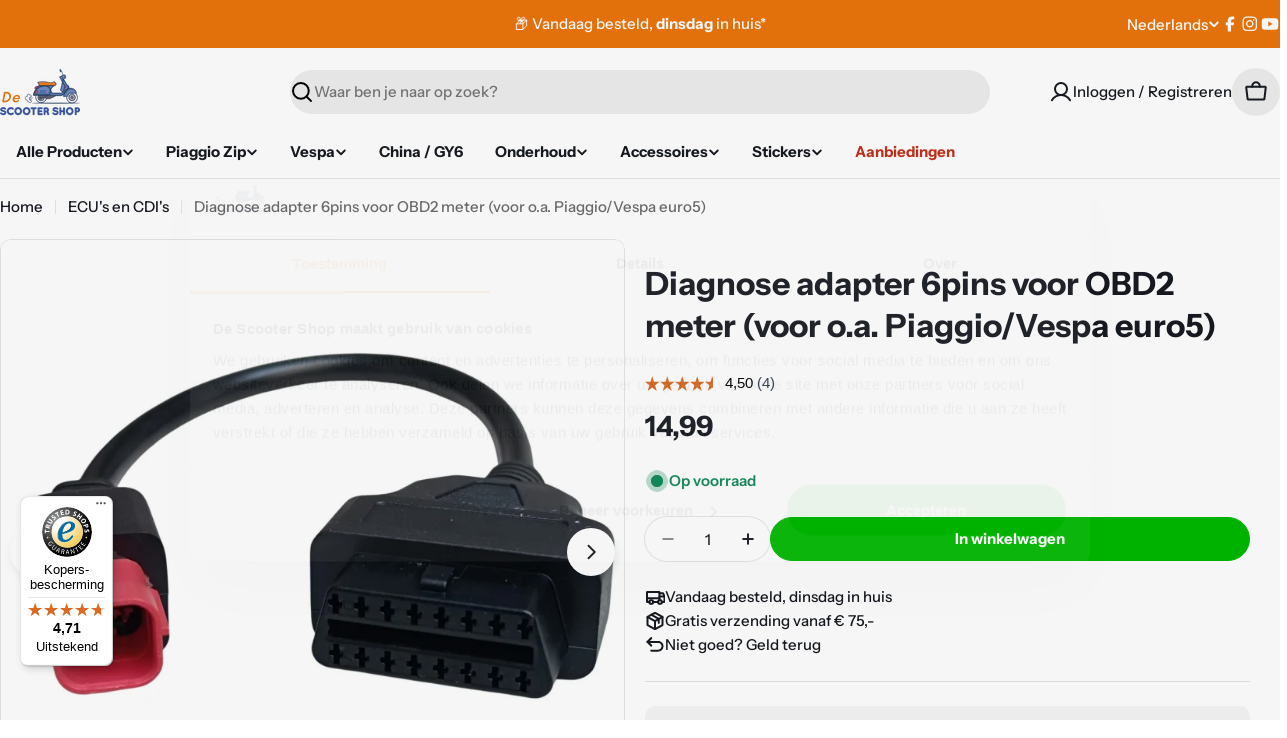

--- FILE ---
content_type: text/html; charset=UTF-8
request_url: https://www.googletagmanager.com/ns.html?id=GTM-MM4H6M4
body_size: 50
content:
<!DOCTYPE html>


<html lang=en>
<head>
  <meta charset=utf-8>
  <title>ns</title>
</head>
<body>
  

  

  
  

  

  

  

  

  

  

  

  

  

  

  

  

  

  







































<img height="1" width="1" style="border-style:none;" alt="" src="//www.googleadservices.com/pagead/conversion/743375911/?url=https%3A%2F%2Fscooterproducten.com%2Fcollections%2Fecu-en-cdi%2Fproducts%2Fobd-adapter-5pins&amp;guid=ON&amp;script=0&amp;data="/>













































</body></html>


--- FILE ---
content_type: application/x-javascript; charset=utf-8
request_url: https://consent.cookiebot.com/f6d0bf90-fcee-466f-a567-858c1c3a1fe1/cc.js?renew=false&referer=scooterproducten.com&dnt=false&init=false
body_size: 489168
content:
// 2.108.0 - 2026-01-14T16:28:30.220Z
!function(){var DialogVersion;!function(DialogVersion){DialogVersion[DialogVersion.ElementalCustom=1]="ElementalCustom",DialogVersion[DialogVersion.Swift=2]="Swift"}(DialogVersion||(DialogVersion={}));var css='#CybotCookiebotDialog .CybotCookiebotDialogPromotionBanner,#CybotCookiebotDialogWrapper .CybotCookiebotDialogPromotionBanner,#CybotCookiebotDialogWrapper .CybotCookiebotDialogPromotionBanner *{background:transparent;box-sizing:border-box;color:inherit;font-family:inherit;font-size:15px;margin:0;outline:0;padding:0;vertical-align:baseline}#CybotCookiebotDialog .CybotCookiebotDialogPromotionBannerWrapper,#CybotCookiebotDialogWrapper .CybotCookiebotDialogPromotionBanner{display:none}#CybotCookiebotDialogWrapper.CybotCookiebotDialogActive+#CybotCookiebotDialogBodyUnderlay{opacity:.75;pointer-events:auto}@media screen and (min-width:1280px){#CybotCookiebotDialogWrapper{opacity:0;transition:opacity .5s ease}#CybotCookiebotDialogWrapper.CybotCookiebotDialogActive{left:50%;opacity:1;position:fixed;top:50%;transform:translate(-50%,-50%);width:900px;z-index:2147483631}#CybotCookiebotDialogWrapper.CybotCookiebotDialogActive #CybotCookiebotDialog{left:auto;margin:0;max-width:auto;position:relative;top:auto;transform:translate(0);transition:none;width:100%}#CybotCookiebotDialog .CybotCookiebotDialogPromotionBanner,#CybotCookiebotDialogWrapper .CybotCookiebotDialogPromotionBanner.CybotCookiebotDialogActive{align-items:center;background:#051041;border-radius:8px;box-shadow:0 30px 70px rgba(20,20,20,.3);color:#fff;display:flex;font-family:sans-serif;justify-content:space-between;margin-bottom:8px;overflow:hidden;padding:16px 16px 16px 24px;text-decoration:none}#CybotCookiebotDialog .CybotCookiebotDialogPromotionBanner p,#CybotCookiebotDialog .CybotCookiebotDialogPromotionBanner strong,#CybotCookiebotDialogWrapper .CybotCookiebotDialogPromotionBanner p,#CybotCookiebotDialogWrapper .CybotCookiebotDialogPromotionBanner strong{letter-spacing:.3px;line-height:25px;margin:0}#CybotCookiebotDialogWrapper .CybotCookiebotDialogPromotionBanner strong{font-size:18px}#CybotCookiebotDialog .CybotCookiebotDialogPromotionBanner p,#CybotCookiebotDialogWrapper .CybotCookiebotDialogPromotionBanner p{font-size:15px;opacity:.7}#CybotCookiebotDialog .CybotCookiebotDialogPromotionBanner .CybotCookiebotDialogPromotionBannerButtonsWrapper,#CybotCookiebotDialogWrapper .CybotCookiebotDialogPromotionBanner .CybotCookiebotDialogPromotionBannerButtonsWrapper{align-items:flex-start;display:flex}#CybotCookiebotDialog .CybotCookiebotDialogPromotionBanner button,#CybotCookiebotDialogWrapper .CybotCookiebotDialogPromotionBanner button{align-items:center;display:flex;justify-content:center}#CybotCookiebotDialog .CybotCookiebotDialogPromotionBanner .CybotCookiebotDialogPromotionBannerInstallButton,#CybotCookiebotDialogWrapper .CybotCookiebotDialogPromotionBanner .CybotCookiebotDialogPromotionBannerInstallButton{background:linear-gradient(180deg,#1032CF,#2E52EF);border:none;border-radius:4px;color:#fff;cursor:pointer;font-size:15px;font-weight:600;letter-spacing:.1px;margin-right:8px;padding:12px 16px 12px 12px;position:relative;z-index:1}#CybotCookiebotDialog .CybotCookiebotDialogPromotionBanner .CybotCookiebotDialogPromotionBannerInstallButton:before,#CybotCookiebotDialogWrapper .CybotCookiebotDialogPromotionBanner .CybotCookiebotDialogPromotionBannerInstallButton:before{background:linear-gradient(180deg,#1032CF,#5471F2);border-radius:inherit;box-shadow:0 0 40px rgba(46,82,239,.8);content:"";height:100%;left:0;opacity:0;position:absolute;top:0;transition:all .75s ease;width:100%;z-index:-1}#CybotCookiebotDialog .CybotCookiebotDialogPromotionBanner:hover .CybotCookiebotDialogPromotionBannerInstallButton:before,#CybotCookiebotDialogWrapper .CybotCookiebotDialogPromotionBanner:hover .CybotCookiebotDialogPromotionBannerInstallButton:before{opacity:1}#CybotCookiebotDialog .CybotCookiebotDialogPromotionBanner .CybotCookiebotDialogPromotionBannerInstallButton svg,#CybotCookiebotDialogWrapper .CybotCookiebotDialogPromotionBanner .CybotCookiebotDialogPromotionBannerInstallButton svg{margin-right:8px}#CybotCookiebotDialogWrapper .CybotCookiebotDialogPromotionBanner #CybotCookiebotDialogPromotionBannerCloseButton{fill:#fff;align-content:center;background:none;border:none;cursor:pointer;display:flex;height:24px;justify-content:center;width:24px}#CybotCookiebotDialogWrapper .CybotCookiebotDialogPromotionBanner #CybotCookiebotDialogPromotionBannerCloseButton svg{height:14px;width:14px}#CybotCookiebotDialog .CybotCookiebotDialogPromotionBannerWrapper{display:block;padding-top:16px}#CybotCookiebotDialog .CybotCookiebotDialogPromotionBanner{background:#ECEFFE;border-radius:16px;box-shadow:none;color:#141414}#CybotCookiebotDialog .CybotCookiebotDialogPromotionBanner strong{font-size:17px}#CybotCookiebotDialog .CybotCookiebotDialogPromotionBanner .CybotCookiebotDialogPromotionBannerInstallButton{margin:0}#CybotCookiebotDialog .CybotCookiebotDialogPromotionBanner #CybotCookiebotDialogPromotionBannerCloseButton{display:none}}';function appendStylesheet(document,updatedStylesheet,canShowPromotionBanner){var head=document.head||document.getElementsByTagName("head")[0],styleElement=document.createElement("style");styleElement.setAttribute("type","text/css"),styleElement.id="CookiebotDialogStyle",styleElement.appendChild(document.createTextNode(updatedStylesheet)),canShowPromotionBanner&&styleElement.appendChild(document.createTextNode(css)),head.appendChild(styleElement)}var generateStylesAndAppendStylesheet=function(document,dialog,templatename){var newstylesheet;if("custom"===templatename)return newstylesheet=dialog.customTemplateDef.CSS,void appendStylesheet(document,newstylesheet,dialog.canShowPromotionBanner);var isDefaultColorTheme="white"===dialog.theme||"dark"===dialog.theme,isWhiteTheme="white"===dialog.theme,isDarkTheme="dark"===dialog.theme;if(newstylesheet=dialog.styles[templatename],dialog.version===DialogVersion.ElementalCustom)return isDefaultColorTheme&&(dialog.customColors.background=isWhiteTheme?"#ffffff":"#161616",dialog.customColors.text=isWhiteTheme?"#2a2a2a":"#ffffff",dialog.customColors.acceptbutton="#188600",dialog.customColors.selectionbutton="#188600",dialog.customColors.declinebutton="#333333",dialog.customColors.buttontext="#ffffff",dialog.customColors.tab=isWhiteTheme?"#f6f6f9":"#262626",dialog.customColors.border=isWhiteTheme?"#cccccc":"#404040"),newstylesheet=newstylesheet.replace(/#000001/g,dialog.customColors.background).replace(/#000002/g,dialog.customColors.text).replace(/#000003/g,dialog.customColors.acceptbutton).replace(/#000004/g,dialog.customColors.declinebutton).replace(/#000005/g,dialog.customColors.buttontext).replace(/#000006/g,dialog.customColors.tab).replace(/#000008/g,dialog.customColors.border).replace(/#000009/g,dialog.customColors.selectionbutton).replace(/url\(showdetails\.png\)/g,"url("+dialog.customImages.showdetails+")").replace(/url\(hidedetails\.png\)/g,"url("+dialog.customImages.hidedetails+")").replace(/url\(CheckedNofocus\.png\)/g,"url("+dialog.customImages.cbCheckedNofocus+")").replace(/url\(CheckedFocus\.png\)/g,"url("+dialog.customImages.cbCheckedFocus+")").replace(/url\(CheckedDisabled\.png\)/g,"url("+dialog.customImages.cbCheckedDisabled+")").replace(/url\(NotCheckedFocus\.png\)/g,"url("+dialog.customImages.cbNotCheckedFocus+")").replace(/url\(NotCheckedNoFocus\.png\)/g,"url("+dialog.customImages.cbNotCheckedNoFocus+")"),void appendStylesheet(document,newstylesheet,dialog.canShowPromotionBanner);if(dialog.version===DialogVersion.Swift){if(newstylesheet+=getTemporaryStyles(),isDefaultColorTheme){var primaryColor=isWhiteTheme?"#1032CF":"#2EA7FF",textColor=isWhiteTheme?"#141414":"#f2f2f2",primaryButtonBackground=primaryColor,primaryButtonBorder=primaryColor,primaryButtonText=isWhiteTheme?"#ffffff":"#141414",secondaryButtonBackground="transparent",secondaryButtonBorder=primaryColor,secondaryButtonText=textColor;"solid"===dialog.bannerButtonDesign?(secondaryButtonBackground=primaryButtonBackground,secondaryButtonBorder=primaryButtonBorder,secondaryButtonText=primaryButtonText):"outlined"===dialog.bannerButtonDesign&&(primaryButtonBackground=secondaryButtonBackground,primaryButtonBorder=secondaryButtonBorder,primaryButtonText=secondaryButtonText),dialog.customColors.background=isWhiteTheme?"#ffffff":"#141414",dialog.customColors.text=textColor,dialog.customColors.highlight=primaryColor,dialog.customColors.shade=isWhiteTheme?"#D6D6D6":"rgba(255, 255, 255, 0.08)",dialog.customColors.acceptBackground=primaryButtonBackground,dialog.customColors.acceptBorder=primaryButtonBorder,dialog.customColors.acceptText=primaryButtonText,dialog.customColors.selectionBackground=secondaryButtonBackground,dialog.customColors.selectionBorder=secondaryButtonBorder,dialog.customColors.selectionText=secondaryButtonText,dialog.customColors.declineBackground=secondaryButtonBackground,dialog.customColors.declineBorder=secondaryButtonBorder,dialog.customColors.declineText=secondaryButtonText,dialog.customColors.scrollbarHandle=isWhiteTheme?"#141414":"#e2e2e2",dialog.customColors.linkColorDetailsBox=isWhiteTheme?"#2A4EEF":"#009AEE",dialog.customColors.detailsBoxBackground=isDarkTheme?"#232323":"#F4F4F4"}else dialog.customColors.linkColorDetailsBox=dialog.customColors.highlight,dialog.customColors.detailsBoxBackground=isDarkTheme?"rgba(255, 255, 255, 0.05)":"rgba(0, 0, 0, 0.05)";newstylesheet=newstylesheet.replace(/#000001/g,dialog.customColors.background).replace(/#000002/g,dialog.customColors.text).replace(/#000003/g,dialog.customColors.highlight).replace(/#000004/g,dialog.customColors.shade).replace(/#000005/g,dialog.customColors.acceptBackground).replace(/#000006/g,dialog.customColors.acceptBorder).replace(/#000008/g,dialog.customColors.acceptText).replace(/#000009/g,dialog.customColors.selectionBackground).replace(/#000010/g,dialog.customColors.selectionBorder).replace(/#000012/g,dialog.customColors.selectionText).replace(/#000013/g,dialog.customColors.declineBackground).replace(/#000014/g,dialog.customColors.declineBorder).replace(/#000015/g,dialog.customColors.declineText).replace(/#000016/g,dialog.customColors.detailsBoxBackground).replace(/#000017/g,"#ffffff").replace(/#000020/g,isDarkTheme?"#ffffff":dialog.customColors.text).replace(/#000018/g,isDarkTheme?"#202020":"#f2f2f2").replace(/#000019/g,isDefaultColorTheme?dialog.customColors.scrollbarHandle:dialog.customColors.text).replace(/#000023/g,dialog.customColors.linkColorDetailsBox)}appendStylesheet(document,newstylesheet,dialog.canShowPromotionBanner)},calculateDoNotSellButtonSizes=function(version){var AcceptButton=document.getElementById("CybotCookiebotDialogBodyButtonAccept"),DeclineButton=document.getElementById("CybotCookiebotDialogBodyButtonDecline");if(AcceptButton&&DeclineButton&&null!==AcceptButton.offsetParent&&null!==DeclineButton.offsetParent){var buttonPadding=4;if(version===DialogVersion.ElementalCustom){AcceptButton.style.removeProperty("width"),DeclineButton.style.removeProperty("width");var buttonWidth=Math.max(AcceptButton.clientWidth,DeclineButton.clientWidth),buttonWidthPx=buttonWidth-4+"px";AcceptButton.style.width=buttonWidthPx,DeclineButton.style.width=buttonWidthPx}else{AcceptButton.style.removeProperty("height"),DeclineButton.style.removeProperty("height");var buttonHeight=Math.max(AcceptButton.clientHeight,DeclineButton.clientHeight),buttonHeightPx=buttonHeight+4+"px";AcceptButton.style.height=buttonHeightPx,DeclineButton.style.height=buttonHeightPx}}},getTemporaryStyles=function(){return'\n    #CybotCookiebotDialog[dir="rtl"] .CybotCookiebotScrollContainer .CybotCookiebotScrollbarContainer {\n      right: auto;\n      left: 0.375em;\n    }\n\n    #CybotCookiebotDialogDetailBodyContentIABv2Tabs .CybotCookiebotDialogBodyLevelButtonIABContainerToggleShow,\n    #CybotCookiebotDialogDetailBodyContentIABv2Tabs .CybotCookiebotDialogBodyLevelButtonIABContainerToggleHide {\n        top: .75em;\n        right: 1.35em;\n    }\n\n    #CybotCookiebotDialog[dir="rtl"] #CybotCookiebotDialogDetailBodyContentIABv2Tabs .CybotCookiebotDialogBodyLevelButtonIABContainerToggleShow,\n    #CybotCookiebotDialog[dir="rtl"] #CybotCookiebotDialogDetailBodyContentIABv2Tabs .CybotCookiebotDialogBodyLevelButtonIABContainerToggleHide {\n        left: 1.35em;\n    }\n\n    #CybotCookiebotDialogDetailBodyContentIABv2Tabs #CybotCookiebotDialogDetailBodyContentIABv2PartnersBody .CybotCookiebotDialogBodyLevelButtonWrapper:nth-of-type(2) {\n      margin-right: 3.5em;\n    }\n\n    #CybotCookiebotDialog[dir="rtl"] #CybotCookiebotDialogDetailBodyContentIABv2Tabs #CybotCookiebotDialogDetailBodyContentIABv2PartnersBody .CybotCookiebotDialogBodyLevelButtonWrapper:nth-of-type(2) {\n        margin-right: 0;\n        margin-left: 3.5em;\n    }\n\n    #CybotCookiebotDialog .CybotCookiebotDialogBodyContentHeading {\n      margin-bottom: 0.5em;\n      font-weight: 600;\n      line-height: 1.6em;\n      letter-spacing: 0.25px;\n    }\n\n    #CybotCookiebotDialog .CybotCookiebotDialogSROnly {\n      position: absolute;\n      width: 1px;\n      height: 1px;\n      padding: 0;\n      margin: -1px;\n      overflow: hidden;\n      clip: rect(0, 0, 0, 0);\n      border: 0;\n    }\n\n    #CybotCookiebotDialog #CybotCookiebotDialogBodyContentText a,\n    #CybotCookiebotDialog #CybotCookiebotDialogDetailFooter a,\n    #CybotCookiebotDialog #CybotCookiebotDialogDetailBulkConsentList dt a,\n    #CybotCookiebotDialog .CybotCookiebotDialogBodyLevelButtonIABDescription a,\n    #CybotCookiebotDialog .CybotCookiebotDialogDetailBodyContentCookieLink,\n    #CybotCookiebotDialog #CybotCookiebotDialogBodyLevelButtonIABHeaderViewPartnersLink,\n    #CybotCookiebotDialogDetailBodyContentTextAbout a {\n        color: #000023;\n    }\n\n    #CybotCookiebotDialog #CybotCookiebotDialogBodyContentText a:hover,\n    #CybotCookiebotDialog #CybotCookiebotDialogDetailFooter a:hover,\n    #CybotCookiebotDialog #CybotCookiebotDialogDetailBulkConsentList dt a:hover,\n    #CybotCookiebotDialog .CybotCookiebotDialogBodyLevelButtonIABDescription a:hover,\n    #CybotCookiebotDialog .CybotCookiebotDialogDetailBodyContentCookieLink:hover,\n    #CybotCookiebotDialog #CybotCookiebotDialogBodyLevelButtonIABHeaderViewPartnersLink:hover,\n    #CybotCookiebotDialogDetailBodyContentTextAbout a:hover,\n    #CybotCookiebotDialog #CybotCookiebotDialogBodyContentText a:focus,\n    #CybotCookiebotDialog #CybotCookiebotDialogDetailFooter a:focus,\n    #CybotCookiebotDialog #CybotCookiebotDialogDetailBulkConsentList dt a:focus,\n    #CybotCookiebotDialog .CybotCookiebotDialogBodyLevelButtonIABDescription a:focus,\n    #CybotCookiebotDialog .CybotCookiebotDialogDetailBodyContentCookieLink:focus,\n    #CybotCookiebotDialog #CybotCookiebotDialogBodyLevelButtonIABHeaderViewPartnersLink:focus,\n    #CybotCookiebotDialogDetailBodyContentTextAbout a:focus {\n        text-decoration: underline;\n    }\n\n    #CybotCookiebotDialogTabContent {\n      min-height: 60px;\n    }\n\n    #CybotCookiebotDialog .CybotCookiebotScrollContainer {\n      min-height: auto;\n    }\n\n    #CybotCookiebotDialogFooter.CybotCookiebotScrollContainer {\n      height: auto;\n      min-height: 80px;\n      width: 100%;\n    }\n\n    #CybotCookiebotDialogFooter .CybotCookiebotScrollArea {\n      width: 100%;\n      padding: 1em;\n    }\n\n    #CybotCookiebotDialog:not(.CybotCookiebotDialogZoomed) #CybotCookiebotDialogFooter.CybotCookiebotScrollContainer {\n      min-height: 80px;\n      padding: .375em;\n    }\n\n    #CybotCookiebotDialog:not(.CybotCookiebotDialogZoomedLg):not(.CybotCookiebotDialogZoomedXl) #CybotCookiebotDialogFooter.CybotCookiebotScrollContainer {\n      min-height: auto;\n      padding: 0;\n    }\n\n    #CybotCookiebotDialog.CybotCookiebotDialogZoomedLg #CybotCookiebotDialogFooter .CybotCookiebotScrollArea,\n    #CybotCookiebotDialog.CybotCookiebotDialogZoomedXl #CybotCookiebotDialogFooter .CybotCookiebotScrollArea {\n      overflow: auto;\n    }\n\n    #CybotCookiebotDialog.CybotCookiebotDialogZoomedLg #CybotCookiebotDialogFooter > div:first-of-type::-webkit-scrollbar,\n    #CybotCookiebotDialog.CybotCookiebotDialogZoomedXl #CybotCookiebotDialogFooter > div:first-of-type::-webkit-scrollbar {\n      width: .25em;\n    }\n\n    #CybotCookiebotDialog.CybotCookiebotDialogZoomedLg #CybotCookiebotDialogFooter > div:first-of-type::-webkit-scrollbar-track,\n    #CybotCookiebotDialog.CybotCookiebotDialogZoomedXl #CybotCookiebotDialogFooter > div:first-of-type::-webkit-scrollbar-track {\n        background: #000018;\n        border-radius: .313em;\n    }\n\n    #CybotCookiebotDialog.CybotCookiebotDialogZoomedLg #CybotCookiebotDialogFooter > div:first-of-type::-webkit-scrollbar-thumb,\n    #CybotCookiebotDialog.CybotCookiebotDialogZoomedXl #CybotCookiebotDialogFooter > div:first-of-type::-webkit-scrollbar-thumb {\n        background: #000019;\n        border-radius: .313em;\n    }\n\n    #CybotCookiebotDialog.CybotCookiebotDialogZoomedLg #CybotCookiebotDialogFooter > div:first-of-type:focus::-webkit-scrollbar-thumb,\n    #CybotCookiebotDialog.CybotCookiebotDialogZoomedXl #CybotCookiebotDialogFooter > div:first-of-type:focus::-webkit-scrollbar-thumb {\n        background: #000006;\n    }\n\n    @-moz-document url-prefix() {\n        #CybotCookiebotDialog .CybotCookiebotScrollContainer > div:first-of-type,\n        #CybotCookiebotDialog.CybotCookiebotDialogZoomedLg #CybotCookiebotDialogFooter > div:first-of-type,\n        #CybotCookiebotDialog.CybotCookiebotDialogZoomedXl #CybotCookiebotDialogFooter > div:first-of-type {\n            scrollbar-width: thin;\n            scrollbar-color: #000019 #000018;\n            scrollbar-track-color: #000018;\n            scrollbar-face-color: #000019;\n        }\n    }\n\n    #CybotCookiebotDialog.CybotCookiebotDialogZoomedLg #CybotCookiebotDialogFooter > div:first-of-type:focus,\n    #CybotCookiebotDialog.CybotCookiebotDialogZoomedXl #CybotCookiebotDialogFooter > div:first-of-type:focus {\n      scrollbar-color: #000006 #000018;\n    }\n\n    #CybotCookiebotDialog.CybotCookiebotDialogZoomedXl {\n      width: calc(100vw - 10px);\n      max-height: calc(100vh - 10px);\n    }\n\n    #CybotCookiebotDialog.CybotCookiebotDialogZoomedXl #CybotCookiebotDialogHeader {\n      padding: .5em 1em;\n    }\n\n    #CybotCookiebotDialog.CybotCookiebotDialogZoomedXl #CybotCookiebotDialogNav .CybotCookiebotDialogNavItemLink,\n    #CybotCookiebotDialog.CybotCookiebotDialogZoomedXl #CybotCookiebotDialogFooter .CybotCookiebotScrollArea,\n    #CybotCookiebotDialog.CybotCookiebotDialogZoomedXl #CybotCookiebotDialogDetailBodyContentIABv2Tabs .CybotCookiebotDialogDetailBodyContentIABv2TabsIntro,\n    #CybotCookiebotDialog.CybotCookiebotDialogZoomedXl #CybotCookiebotDialogDetailBodyContentTextAbout {\n      padding: .5em;\n    }\n\n    #CybotCookiebotDialog.CybotCookiebotDialogZoomedXl #CybotCookiebotDialogBodyContent {\n      padding: .8em;\n    }\n\n    #CybotCookiebotDialog.CybotCookiebotDialogZoomedXl .CookieCard:first-of-type {\n      padding-top: .5em;\n    }\n\n    #CybotCookiebotDialog .CybotCookiebotFader:not(.CybotCookiebotFaderRight):not(.CybotCookiebotFaderLeft) {\n      max-height: 50%;\n    }\n\n    #CybotCookiebotDialogBodyButtons .CybotCookiebotDialogBodyButton:not(:first-of-type) {\n      margin-top: 0.5em;\n    }\n\n    #CybotCookiebotDialog.CybotEdge #CybotCookiebotDialogFooter .CybotCookiebotDialogBodyButton,\n    #CybotCookiebotDialogBodyButtons .CybotCookiebotDialogBodyButton:not(:last-of-type) {\n      margin-bottom: 0;\n    }\n\n    #CybotCookiebotDialog.CybotCookiebotDialogZoomedLg #CybotCookiebotDialogFooter,\n    #CybotCookiebotDialog.CybotCookiebotDialogZoomedXl #CybotCookiebotDialogFooter {\n      overflow: auto;\n    }\n\n    #CybotCookiebotDialogFooter #CybotCookiebotDialogBodyButtonsWrapper {\n      flex-direction: column;\n    }\n\n    #CybotCookiebotDialog.CybotEdge #CybotCookiebotDialogFooter .CybotCookiebotDialogBodyButton:last-of-type {\n        margin-bottom: 0;\n    }\n\n    #CybotCookiebotDialogDetailBodyContentIABv2Tabs .CybotCookiebotDialogBodyLevelButtonIABHeaderToggle {\n      flex-direction: row;\n    }\n\n    #CybotCookiebotDialogPoweredbyCybot svg {\n      display: block;\n      height: 1.7em;\n      opacity: 1;\n      max-width: 133px;\n    }\n\n    #CybotCookiebotDialogPoweredByText {\n      display: none;\n    }\n\n    #CybotCookiebotDialog .CybotCookiebotBannerCloseButton {\n      margin-left: 2.313rem;\n    }\n\n    #CybotCookiebotDialog[dir="rtl"] .CybotCookiebotBannerCloseButton {\n      margin-left: auto;\n      margin-right: 2.313rem;\n    }\n\n    #CybotCookiebotDialogDetailBodyContentCookieContainerTypes .CybotCookiebotDialogDetailBodyContentCookieInfoWrapper {\n      position: relative;\n      margin-top: 3.125em;\n    }\n\n    #CybotCookiebotDialogDetailBodyContentCookieContainerTypes .CybotCookiebotDialogDetailBodyContentCookieInfoWrapper.CybotCookiebotDialogShow {\n      display: block;\n    }\n\n    #CybotCookiebotDialogDetailBodyContentCookieContainerTypes .CybotCookiebotDialogDetailBodyContentCookieInfoWrapper:before {\n      content: \'\';\n      position: absolute;\n      top: -1.5em;\n      left: 0;\n      width: 100%;\n      border-top: 1px solid #000004;\n    }\n\n    #CybotCookiebotDialogDetailBodyContentCookieContainerTypes .CybotCookiebotDialogDetailBodyContentCookieProviderDescription {\n      margin-bottom: 1.56em;\n    }\n\n    #CybotCookiebotDialogDetailBodyContentCookieContainerTypes .CybotCookiebotDialogDetailBodyContentCookieInfo:before {\n      display: none;\n    }\n\n    @media screen and (min-width: 601px) {\n      #CybotCookiebotDialogFooter .CybotCookiebotDialogBodyButton,\n      #CybotCookiebotDialogFooter .CybotCookiebotDialogBodyButton:not(:first-of-type),\n      #CybotCookiebotDialogFooter #CybotCookiebotDialogBodyButtons .CybotCookiebotDialogBodyButton:not(:last-of-type),\n        #CybotCookiebotDialogFooter #CybotCookiebotDialogBodyButtons .CybotCookiebotDialogBodyButton:not(:first-of-type) {\n          margin-bottom: 0;\n          margin-top: 0;\n          width: 33%;\n      }\n\n      #CybotCookiebotDialogFooter #CybotCookiebotDialogBodyButtonsWrapper {\n        flex-direction: row;\n      }\n\n      #CybotCookiebotDialogPoweredbyCybot svg {\n          height: 2em;\n      }\n\n      #CybotCookiebotDialog .CybotCookiebotDialogBodyButton:focus-visible,\n      #CybotCookiebotDialog .CybotCookiebotDialogBodyLevelButtonIABHeaderToggleDeselectVendorsLink:focus-visible,\n      #CybotCookiebotDialog .CybotCookiebotDialogBodyLevelButtonIABHeaderToggleSelectVendorsLink:focus-visible,\n      #CybotCookiebotDialog .CybotCookiebotDialogBodyLevelButtonIABHeaderButton:focus-visible,\n      #CybotCookiebotDialog .CybotCookiebotBannerCloseButton:focus-visible,\n      #CybotCookiebotDialog .CybotCookiebotDialogBodyLevelButtonSliderWrapper input:focus-visible + span {\n          outline-offset: 2px;\n      }\n    }\n\n    @media screen and (min-width: 1280px) {\n      #CybotCookiebotDialog.CybotCookiebotDialogZoomedLg #CybotCookiebotDialogFooter > div:first-of-type::-webkit-scrollbar,\n      #CybotCookiebotDialog.CybotCookiebotDialogZoomedXl #CybotCookiebotDialogFooter > div:first-of-type::-webkit-scrollbar {\n        width: .5em;\n      }\n\n      #CybotCookiebotDialogDetailBodyContentIABv2Tabs .CybotCookiebotDialogBodyLevelButtonIABContainerToggleShow,\n      #CybotCookiebotDialogDetailBodyContentIABv2Tabs .CybotCookiebotDialogBodyLevelButtonIABContainerToggleHide {\n          top: 1.2em;\n      }\n\n      #CybotCookiebotDialogFooter {\n        padding: 0;\n      }\n\n      #CybotCookiebotDialogFooter .CybotCookiebotScrollArea {\n        padding: 1em 1.5em 1.5em;\n      }\n\n      #CybotCookiebotDialog.CybotEdge #CybotCookiebotDialogFooter {\n          display: block;\n      }\n\n      #CybotCookiebotDialog.CybotEdge #CybotCookiebotDialogFooter .CybotCookiebotDialogBodyButton:not(:first-of-type) {\n        margin-top: 0.5em;\n      }\n\n      #CybotCookiebotDialog.CybotEdge #CybotCookiebotDialogFooter .CybotCookiebotDialogBodyButton,\n      #CybotCookiebotDialog.CybotEdge #CybotCookiebotDialogFooter .CybotCookiebotDialogBodyButton:not(:last-of-type) {\n        margin-bottom: 0;\n      }\n\n      #CybotCookiebotDialog.CybotEdge #CybotCookiebotDialogFooter .CybotCookiebotDialogBodyButton {\n        width: 286px;\n        max-width: none;\n      }\n\n      #CybotCookiebotDialog.CybotEdge #CybotCookiebotDialogFooter .CybotCookiebotScrollArea {\n        padding: 0;\n      }\n\n      #CybotCookiebotDialog.CybotEdge #CybotCookiebotDialogFooter .CybotCookiebotScrollbarContainer {\n        display: none;\n      }\n\n      #CybotCookiebotDialog.CybotEdge #CybotCookiebotDialogFooter #CybotCookiebotDialogBodyButtonsWrapper {\n        flex-direction: column;\n      }\n\n      #CybotCookiebotDialogDetailBodyContentCookieContainerTypes .CybotCookiebotDialogDetailBodyContentCookieInfoWrapper {\n        margin-top: 3.75em;\n      }\n\n      #CybotCookiebotDialogDetailBodyContentCookieContainerTypes .CybotCookiebotDialogDetailBodyContentCookieProviderDescription {\n        margin-bottom: 1.875em;\n      }\n\n      #CybotCookiebotDialogDetailBodyContentCookieContainerTypes .CybotCookiebotDialogDetailBodyContentCookieInfoWrapper:before {\n        top: -2em;\n      }\n  \n    }\n  '},IconChrome='<svg xmlns="http://www.w3.org/2000/svg" width="27" height="28" viewBox="0 0 27 28" fill="none"><g clip-path="url(#clip0_107_20472)"><path d="M26.8332 14C26.8332 21.3626 20.8625 27.3333 13.4998 27.3333C6.13717 27.3333 0.166504 21.3626 0.166504 14C0.166504 6.63729 6.13717 0.666626 13.4998 0.666626C20.8625 0.666626 26.8332 6.63729 26.8332 14Z" fill="#4CAF50"/><path d="M13.5 0.666626V14L18.8333 16.6666L12.938 27.3333C13.1493 27.3333 13.2887 27.3333 13.5 27.3333C20.8687 27.3333 26.8333 21.3686 26.8333 14C26.8333 6.63129 20.8687 0.666626 13.5 0.666626Z" fill="#FFC107"/><path d="M26.8332 14C26.8332 21.3626 20.8625 27.3333 13.4998 27.3333C6.13717 27.3333 0.166504 21.3626 0.166504 14C0.166504 6.63729 6.13717 0.666626 13.4998 0.666626C20.8625 0.666626 26.8332 6.63729 26.8332 14Z" fill="#4CAF50"/><path d="M13.5 0.666626V14L18.8333 16.6666L12.938 27.3333C13.1493 27.3333 13.2887 27.3333 13.5 27.3333C20.8687 27.3333 26.8333 21.3686 26.8333 14C26.8333 6.63129 20.8687 0.666626 13.5 0.666626Z" fill="#FFC107"/><path d="M25.3931 7.99996H13.4998V16.6666L11.4998 16L2.2731 6.83996H2.25977C4.61977 3.12663 8.7731 0.666626 13.4998 0.666626C18.6998 0.666626 23.1998 3.65329 25.3931 7.99996Z" fill="#F44336"/><path d="M2.27197 6.84265L8.16731 16.7507L11.5 16L2.27197 6.84265Z" fill="#DD2C00"/><path d="M12.938 27.3333L18.894 16.6273L16.1667 14.6666L12.938 27.3333Z" fill="#558B2F"/><path d="M25.4099 8H13.4999L12.4473 11.0533L25.4099 8Z" fill="#F9A825"/><path d="M19.5 14C19.5 17.3127 16.8127 20 13.5 20C10.1873 20 7.5 17.3127 7.5 14C7.5 10.6873 10.1873 8 13.5 8C16.8127 8 19.5 10.6873 19.5 14Z" fill="white"/><path d="M18.1668 14C18.1668 16.578 16.0782 18.6667 13.5002 18.6667C10.9222 18.6667 8.8335 16.578 8.8335 14C8.8335 11.422 10.9222 9.33337 13.5002 9.33337C16.0782 9.33337 18.1668 11.422 18.1668 14Z" fill="#2196F3"/></g><defs><clipPath id="clip0_107_20472"><rect width="27" height="28" fill="white"/></clipPath></defs></svg>',IconFirefox='<svg width="28" height="28" viewBox="0 0 28 28" fill="none" xmlns="http://www.w3.org/2000/svg"><path d="M25.9003 9.47685C25.3213 8.08368 24.1468 6.57945 23.2271 6.10394C23.883 7.37399 24.3382 8.73794 24.5766 10.1473L24.579 10.1697C23.0724 6.4151 20.5185 4.89884 18.4315 1.60158C18.3259 1.43482 18.2204 1.26772 18.1175 1.09134C18.0588 0.990601 18.0116 0.899832 17.9707 0.816282C17.8842 0.648687 17.8175 0.471567 17.772 0.288513C17.7721 0.280066 17.769 0.271893 17.7634 0.265551C17.7579 0.25921 17.7501 0.255145 17.7417 0.254131C17.7335 0.251878 17.7249 0.251878 17.7167 0.254131C17.7149 0.254131 17.7122 0.257226 17.7101 0.257913C17.7081 0.258601 17.7036 0.261695 17.7005 0.263071L17.7056 0.254131C14.3585 2.21392 13.2222 5.84126 13.119 7.65665C11.7819 7.74832 10.5034 8.2409 9.45045 9.07011C9.34063 8.97709 9.22585 8.89009 9.10662 8.80949C8.80302 7.74671 8.79008 6.62194 9.06915 5.55245C7.83993 6.14788 6.74771 6.99202 5.86162 8.03142H5.85543C5.32732 7.36199 5.36445 5.15465 5.39471 4.69358C5.23847 4.75637 5.08933 4.83555 4.9498 4.92979C4.48358 5.26252 4.04775 5.63588 3.64739 6.04549C3.19117 6.50804 2.77449 7.00799 2.40172 7.54009V7.54216V7.53975C1.5451 8.754 0.937446 10.1259 0.61384 11.5762L0.595962 11.6643C0.570862 11.7815 0.480437 12.3687 0.464965 12.4963C0.464965 12.5063 0.462902 12.5156 0.46187 12.5255C0.345228 13.1318 0.272948 13.7458 0.245605 14.3626V14.4313C0.251495 17.7659 1.5073 20.9771 3.76511 23.4311C6.02291 25.885 9.11866 27.4033 12.4412 27.6863C15.7638 27.9693 19.0717 26.9964 21.712 24.9597C24.3523 22.9229 26.1331 19.9703 26.7028 16.6848C26.7252 16.5129 26.7434 16.3427 26.7633 16.169C27.0378 13.9004 26.7407 11.5992 25.899 9.47479L25.9003 9.47685ZM10.5417 19.9085C10.604 19.9384 10.6624 19.9707 10.7264 19.9992L10.7357 20.0051C10.671 19.9741 10.6064 19.9419 10.5417 19.9085ZM24.5794 10.1734V10.1607L24.5818 10.1748L24.5794 10.1734Z" fill="url(#paint0_linear_627_1132)"/><path d="M25.9003 9.47691C25.3213 8.08374 24.1468 6.57951 23.227 6.104C23.8829 7.37405 24.3381 8.738 24.5765 10.1474V10.1601L24.579 10.1742C25.6062 13.1136 25.4577 16.3362 24.1643 19.1686C22.637 22.4456 18.9416 25.8044 13.1551 25.6394C6.90437 25.4623 1.39632 20.8224 0.368285 14.747C0.180902 13.7888 0.368285 13.303 0.462493 12.5242C0.333989 13.1291 0.262277 13.7447 0.248291 14.363V14.4318C0.25418 17.7663 1.50998 20.9776 3.76779 23.4315C6.0256 25.8854 9.12134 27.4037 12.4439 27.6867C15.7665 27.9697 19.0744 26.9968 21.7147 24.9601C24.355 22.9233 26.1358 19.9707 26.7055 16.6852C26.7279 16.5133 26.7461 16.3431 26.766 16.1694C27.0405 13.9009 26.7434 11.5996 25.9016 9.47519L25.9003 9.47691Z" fill="url(#paint1_radial_627_1132)"/><path d="M25.9003 9.47691C25.3213 8.08374 24.1468 6.57951 23.227 6.104C23.8829 7.37405 24.3381 8.738 24.5765 10.1474V10.1601L24.579 10.1742C25.6062 13.1136 25.4577 16.3362 24.1643 19.1686C22.637 22.4456 18.9416 25.8044 13.1551 25.6394C6.90437 25.4623 1.39632 20.8224 0.368285 14.747C0.180902 13.7888 0.368285 13.303 0.462493 12.5242C0.333989 13.1291 0.262277 13.7447 0.248291 14.363V14.4318C0.25418 17.7663 1.50998 20.9776 3.76779 23.4315C6.0256 25.8854 9.12134 27.4037 12.4439 27.6867C15.7665 27.9697 19.0744 26.9968 21.7147 24.9601C24.355 22.9233 26.1358 19.9707 26.7055 16.6852C26.7279 16.5133 26.7461 16.3431 26.766 16.1694C27.0405 13.9009 26.7434 11.5996 25.9016 9.47519L25.9003 9.47691Z" fill="url(#paint2_radial_627_1132)"/><path d="M19.4226 11.0411C19.4515 11.0614 19.4783 11.0817 19.5055 11.102C19.1708 10.5084 18.7541 9.96502 18.2677 9.48774C14.1246 5.34467 17.1823 0.50707 17.6977 0.259517L17.7028 0.251953C14.3557 2.21175 13.2194 5.83908 13.1162 7.65447C13.2716 7.64381 13.4257 7.63075 13.5845 7.63075C14.772 7.63305 15.9377 7.94974 16.9632 8.54863C17.9886 9.14753 18.8372 10.0073 19.4226 11.0404V11.0411Z" fill="url(#paint3_radial_627_1132)"/><path d="M13.5914 11.8698C13.5694 12.2013 12.3983 13.3445 11.9889 13.3445C8.19992 13.3445 7.58447 15.6367 7.58447 15.6367C7.75226 17.567 9.0973 19.1575 10.7232 19.9964C10.7975 20.0349 10.8728 20.0697 10.9481 20.1037C11.0785 20.1615 11.2089 20.2149 11.3394 20.2639C11.8974 20.4614 12.4818 20.5741 13.0733 20.5985C19.7159 20.91 21.0018 12.6561 16.2086 10.2597C17.3393 10.1126 18.4843 10.3906 19.4216 11.0398C18.8362 10.0066 17.9876 9.14691 16.9622 8.54801C15.9367 7.94912 14.771 7.63242 13.5835 7.63013C13.4253 7.63013 13.2706 7.64319 13.1152 7.65385C11.7781 7.74552 10.4996 8.2381 9.44662 9.06731C9.64982 9.23922 9.87915 9.46889 10.3622 9.94509C11.2665 10.8359 13.5856 11.7588 13.5907 11.8671L13.5914 11.8698Z" fill="url(#paint4_radial_627_1132)"/><path d="M13.5914 11.8698C13.5694 12.2013 12.3983 13.3445 11.9889 13.3445C8.19992 13.3445 7.58447 15.6367 7.58447 15.6367C7.75226 17.567 9.0973 19.1575 10.7232 19.9964C10.7975 20.0349 10.8728 20.0697 10.9481 20.1037C11.0785 20.1615 11.2089 20.2149 11.3394 20.2639C11.8974 20.4614 12.4818 20.5741 13.0733 20.5985C19.7159 20.91 21.0018 12.6561 16.2086 10.2597C17.3393 10.1126 18.4843 10.3906 19.4216 11.0398C18.8362 10.0066 17.9876 9.14691 16.9622 8.54801C15.9367 7.94912 14.771 7.63242 13.5835 7.63013C13.4253 7.63013 13.2706 7.64319 13.1152 7.65385C11.7781 7.74552 10.4996 8.2381 9.44662 9.06731C9.64982 9.23922 9.87915 9.46889 10.3622 9.94509C11.2665 10.8359 13.5856 11.7588 13.5907 11.8671L13.5914 11.8698Z" fill="url(#paint5_radial_627_1132)"/><path d="M8.82615 8.62745C8.93411 8.69621 9.02316 8.75604 9.10121 8.81002C8.79761 7.74723 8.78466 6.62247 9.06373 5.55298C7.83451 6.14841 6.74229 6.99254 5.8562 8.03195C5.92118 8.03023 7.85416 7.9955 8.82615 8.62745Z" fill="url(#paint6_radial_627_1132)"/><path d="M0.36588 14.7477C1.39426 20.823 6.90196 25.4646 13.1527 25.64C18.9392 25.8036 22.6353 22.4445 24.1619 19.1692C25.4553 16.3368 25.6038 13.1142 24.5765 10.1748V10.1621C24.5765 10.1521 24.5745 10.1463 24.5765 10.1494L24.579 10.1717C25.0517 13.2582 23.4818 16.2471 21.0273 18.2722L21.0197 18.2894C16.2371 22.1849 11.6608 20.6391 10.7359 20.0085C10.6713 19.9776 10.6067 19.9454 10.542 19.9119C7.75396 18.5792 6.60181 16.0404 6.84936 13.8606C6.18753 13.8704 5.53708 13.688 4.97681 13.3356C4.41653 12.9831 3.97049 12.4758 3.69272 11.875C4.42465 11.4266 5.2592 11.1732 6.11685 11.1388C6.9745 11.1043 7.82669 11.2901 8.5922 11.6783C10.1701 12.3946 11.9656 12.4652 13.5948 11.875C13.5897 11.7667 11.2706 10.8435 10.3663 9.95304C9.88326 9.47684 9.65393 9.24751 9.45073 9.07526C9.34091 8.98224 9.22613 8.89524 9.1069 8.81464C9.02782 8.76066 8.93877 8.70221 8.83184 8.63207C7.85985 8.00012 5.92688 8.03485 5.86293 8.03657H5.85674C5.32863 7.36714 5.36576 5.1598 5.39602 4.69873C5.23978 4.76152 5.09065 4.8407 4.95111 4.93494C4.48489 5.26767 4.04906 5.64103 3.64871 6.05064C3.19085 6.51189 2.77244 7.01069 2.39788 7.54181C1.54125 8.75606 0.9336 10.1276 0.609994 11.578C0.603462 11.6051 0.130017 13.6749 0.363473 14.7483L0.36588 14.7477Z" fill="url(#paint7_radial_627_1132)"/><path d="M18.2673 9.48711C18.7538 9.96492 19.1705 10.5089 19.5051 11.1031C19.5783 11.1584 19.6468 11.2134 19.7049 11.2667C22.726 14.0517 21.1431 17.9885 21.0251 18.267C23.4794 16.245 25.0479 13.254 24.5768 10.1665C23.0695 6.40851 20.5128 4.89225 18.4293 1.59498C18.3237 1.42823 18.2182 1.26113 18.1154 1.08475C18.0566 0.984009 18.0095 0.89324 17.9686 0.809691C17.882 0.642095 17.8153 0.464975 17.7698 0.281922C17.7699 0.273475 17.7668 0.265301 17.7613 0.258959C17.7557 0.252618 17.748 0.248553 17.7396 0.247539C17.7314 0.245286 17.7227 0.245286 17.7145 0.247539C17.7128 0.247539 17.71 0.250634 17.7079 0.251321C17.7059 0.252009 17.7014 0.255103 17.6983 0.256479C17.1829 0.500937 14.126 5.34163 18.2691 9.48126L18.2673 9.48711Z" fill="url(#paint8_radial_627_1132)"/><path d="M19.7046 11.2682C19.6465 11.2149 19.5781 11.1599 19.5049 11.1046C19.4777 11.0843 19.4509 11.064 19.422 11.0437C18.4847 10.3945 17.3397 10.1164 16.209 10.2636C21.0019 12.66 19.716 20.9118 13.0737 20.6023C12.4822 20.578 11.8978 20.4653 11.3398 20.2678C11.2093 20.219 11.0789 20.1656 10.9485 20.1076C10.8732 20.0732 10.7979 20.0388 10.7236 20.0003L10.7329 20.0061C11.6592 20.6384 16.2341 22.1832 21.0167 18.287L21.0242 18.2698C21.1435 17.9913 22.7265 14.0546 19.704 11.2696L19.7046 11.2682Z" fill="url(#paint9_radial_627_1132)"/><path d="M7.58487 15.6347C7.58487 15.6347 8.19997 13.3424 11.9893 13.3424C12.3987 13.3424 13.5708 12.1992 13.5918 11.8677C11.9626 12.4579 10.1671 12.3873 8.58918 11.6711C7.82367 11.2828 6.97149 11.0971 6.11383 11.1315C5.25618 11.1659 4.42163 11.4194 3.6897 11.8677C3.96747 12.4685 4.41352 12.9759 4.97379 13.3283C5.53406 13.6807 6.18452 13.8631 6.84634 13.8533C6.59947 16.0321 7.75128 18.5706 10.539 19.9046C10.6012 19.9345 10.6597 19.9669 10.7236 19.9954C9.09632 19.1547 7.75266 17.5649 7.58487 15.6357V15.6347Z" fill="url(#paint10_radial_627_1132)"/><path d="M25.9004 9.47685C25.3214 8.08368 24.1469 6.57945 23.2272 6.10394C23.883 7.37399 24.3382 8.73794 24.5767 10.1473L24.5791 10.1697C23.0724 6.4151 20.5185 4.89884 18.4315 1.60158C18.3259 1.43482 18.2204 1.26772 18.1176 1.09134C18.0588 0.990601 18.0117 0.899832 17.9708 0.816282C17.8842 0.648687 17.8175 0.471567 17.772 0.288513C17.7721 0.280066 17.7691 0.271893 17.7635 0.265551C17.7579 0.25921 17.7502 0.255145 17.7418 0.254131C17.7336 0.251878 17.7249 0.251878 17.7167 0.254131C17.715 0.254131 17.7122 0.257226 17.7102 0.257913C17.7081 0.258601 17.7036 0.261695 17.7005 0.263071L17.7057 0.254131C14.3586 2.21392 13.2222 5.84126 13.1191 7.65665C13.2745 7.64599 13.4285 7.63293 13.5874 7.63293C14.7749 7.63522 15.9406 7.95192 16.9661 8.55081C17.9915 9.14971 18.8401 10.0094 19.4255 11.0426C18.4882 10.3934 17.3431 10.1154 16.2125 10.2625C21.0054 12.6589 19.7195 20.9107 13.0771 20.6013C12.4857 20.5769 11.9013 20.4642 11.3432 20.2667C11.2128 20.2179 11.0824 20.1645 10.952 20.1065C10.8767 20.0721 10.8014 20.0377 10.7271 19.9992L10.7364 20.0051C10.6718 19.9741 10.6071 19.9419 10.5425 19.9085C10.6047 19.9384 10.6632 19.9707 10.7271 19.9992C9.09979 19.1582 7.75613 17.5684 7.58834 15.6395C7.58834 15.6395 8.20344 13.3473 11.9927 13.3473C12.4022 13.3473 13.5743 12.2041 13.5953 11.8726C13.5901 11.7643 11.271 10.8411 10.3668 9.95064C9.88371 9.47444 9.65438 9.24511 9.45118 9.07286C9.34136 8.97984 9.22659 8.89284 9.10736 8.81224C8.80376 7.74946 8.79081 6.62469 9.06988 5.5552C7.84066 6.15063 6.74844 6.99477 5.86235 8.03417H5.85616C5.32805 7.36474 5.36518 5.1574 5.39544 4.69633C5.2392 4.75912 5.09007 4.8383 4.95053 4.93254C4.48432 5.26527 4.04848 5.63863 3.64813 6.04824C3.1919 6.51079 2.77522 7.01074 2.40245 7.54284C1.54583 8.7571 0.938178 10.1286 0.614573 11.579L0.596694 11.667C0.571595 11.7842 0.459165 12.3798 0.443005 12.5077C0.340168 13.1224 0.274493 13.7427 0.246338 14.3653V14.4341C0.252227 17.7687 1.50803 20.9799 3.76584 23.4338C6.02365 25.8878 9.11939 27.4061 12.442 27.6891C15.7645 27.9721 19.0724 26.9992 21.7127 24.9624C24.353 22.9257 26.1338 19.9731 26.7036 16.6875C26.7259 16.5156 26.7441 16.3454 26.7641 16.1718C27.0385 13.9032 26.7414 11.602 25.8997 9.47754L25.9004 9.47685Z" fill="url(#paint11_linear_627_1132)"/><defs><linearGradient id="paint0_linear_627_1132" x1="24.1365" y1="4.51064" x2="2.01389" y2="25.8552" gradientUnits="userSpaceOnUse"><stop offset="0.048" stop-color="#FFF44F"/><stop offset="0.111" stop-color="#FFE847"/><stop offset="0.225" stop-color="#FFC830"/><stop offset="0.368" stop-color="#FF980E"/><stop offset="0.401" stop-color="#FF8B16"/><stop offset="0.462" stop-color="#FF672A"/><stop offset="0.534" stop-color="#FF3647"/><stop offset="0.705" stop-color="#E31587"/></linearGradient><radialGradient id="paint1_radial_627_1132" cx="0" cy="0" r="1" gradientUnits="userSpaceOnUse" gradientTransform="translate(23.2803 3.34654) scale(27.7809 27.7809)"><stop offset="0.129" stop-color="#FFBD4F"/><stop offset="0.186" stop-color="#FFAC31"/><stop offset="0.247" stop-color="#FF9D17"/><stop offset="0.283" stop-color="#FF980E"/><stop offset="0.403" stop-color="#FF563B"/><stop offset="0.467" stop-color="#FF3750"/><stop offset="0.71" stop-color="#F5156C"/><stop offset="0.782" stop-color="#EB0878"/><stop offset="0.86" stop-color="#E50080"/></radialGradient><radialGradient id="paint2_radial_627_1132" cx="0" cy="0" r="1" gradientUnits="userSpaceOnUse" gradientTransform="translate(12.9656 14.6927) scale(27.7809 27.7809)"><stop offset="0.3" stop-color="#960E18"/><stop offset="0.351" stop-color="#B11927" stop-opacity="0.74"/><stop offset="0.435" stop-color="#DB293D" stop-opacity="0.343"/><stop offset="0.497" stop-color="#F5334B" stop-opacity="0.094"/><stop offset="0.53" stop-color="#FF3750" stop-opacity="0"/></radialGradient><radialGradient id="paint3_radial_627_1132" cx="0" cy="0" r="1" gradientUnits="userSpaceOnUse" gradientTransform="translate(16.4039 -2.84246) scale(20.124 20.124)"><stop offset="0.132" stop-color="#FFF44F"/><stop offset="0.252" stop-color="#FFDC3E"/><stop offset="0.506" stop-color="#FF9D12"/><stop offset="0.526" stop-color="#FF980E"/></radialGradient><radialGradient id="paint4_radial_627_1132" cx="0" cy="0" r="1" gradientUnits="userSpaceOnUse" gradientTransform="translate(9.87124 21.9129) scale(13.2269 13.2269)"><stop offset="0.353" stop-color="#3A8EE6"/><stop offset="0.472" stop-color="#5C79F0"/><stop offset="0.669" stop-color="#9059FF"/><stop offset="1" stop-color="#C139E6"/></radialGradient><radialGradient id="paint5_radial_627_1132" cx="0" cy="0" r="1" gradientUnits="userSpaceOnUse" gradientTransform="translate(14.3093 12.3078) rotate(-13.5916) scale(7.01403 8.21168)"><stop offset="0.206" stop-color="#9059FF" stop-opacity="0"/><stop offset="0.278" stop-color="#8C4FF3" stop-opacity="0.064"/><stop offset="0.747" stop-color="#7716A8" stop-opacity="0.45"/><stop offset="0.975" stop-color="#6E008B" stop-opacity="0.6"/></radialGradient><radialGradient id="paint6_radial_627_1132" cx="0" cy="0" r="1" gradientUnits="userSpaceOnUse" gradientTransform="translate(12.622 2.31485) scale(9.51703 9.51703)"><stop stop-color="#FFE226"/><stop offset="0.121" stop-color="#FFDB27"/><stop offset="0.295" stop-color="#FFC82A"/><stop offset="0.502" stop-color="#FFA930"/><stop offset="0.732" stop-color="#FF7E37"/><stop offset="0.792" stop-color="#FF7139"/></radialGradient><radialGradient id="paint7_radial_627_1132" cx="0" cy="0" r="1" gradientUnits="userSpaceOnUse" gradientTransform="translate(20.1859 -3.87382) scale(40.6055 40.6055)"><stop offset="0.113" stop-color="#FFF44F"/><stop offset="0.456" stop-color="#FF980E"/><stop offset="0.622" stop-color="#FF5634"/><stop offset="0.716" stop-color="#FF3647"/><stop offset="0.904" stop-color="#E31587"/></radialGradient><radialGradient id="paint8_radial_627_1132" cx="0" cy="0" r="1" gradientUnits="userSpaceOnUse" gradientTransform="translate(16.8109 -1.62252) rotate(83.976) scale(29.7563 19.5288)"><stop stop-color="#FFF44F"/><stop offset="0.06" stop-color="#FFE847"/><stop offset="0.168" stop-color="#FFC830"/><stop offset="0.304" stop-color="#FF980E"/><stop offset="0.356" stop-color="#FF8B16"/><stop offset="0.455" stop-color="#FF672A"/><stop offset="0.57" stop-color="#FF3647"/><stop offset="0.737" stop-color="#E31587"/></radialGradient><radialGradient id="paint9_radial_627_1132" cx="0" cy="0" r="1" gradientUnits="userSpaceOnUse" gradientTransform="translate(12.6219 5.75329) scale(25.3467 25.3467)"><stop offset="0.137" stop-color="#FFF44F"/><stop offset="0.48" stop-color="#FF980E"/><stop offset="0.592" stop-color="#FF5634"/><stop offset="0.655" stop-color="#FF3647"/><stop offset="0.904" stop-color="#E31587"/></radialGradient><radialGradient id="paint10_radial_627_1132" cx="0" cy="0" r="1" gradientUnits="userSpaceOnUse" gradientTransform="translate(19.1545 7.12849) scale(27.7431)"><stop offset="0.094" stop-color="#FFF44F"/><stop offset="0.231" stop-color="#FFE141"/><stop offset="0.509" stop-color="#FFAF1E"/><stop offset="0.626" stop-color="#FF980E"/></radialGradient><linearGradient id="paint11_linear_627_1132" x1="23.8684" y1="4.39717" x2="5.04749" y2="23.2215" gradientUnits="userSpaceOnUse"><stop offset="0.167" stop-color="#FFF44F" stop-opacity="0.8"/><stop offset="0.266" stop-color="#FFF44F" stop-opacity="0.634"/><stop offset="0.489" stop-color="#FFF44F" stop-opacity="0.217"/><stop offset="0.6" stop-color="#FFF44F" stop-opacity="0"/></linearGradient></defs></svg>',IconEdge='<svg width="28" height="28" viewBox="0 0 28 28" fill="none" xmlns="http://www.w3.org/2000/svg"><g clip-path="url(#clip0_627_1125)"><path d="M25.2767 20.8359C24.9012 21.0311 24.514 21.2027 24.1173 21.35C22.8612 21.8175 21.531 22.0547 20.1907 22.05C15.0173 22.05 10.511 18.4953 10.511 13.9234C10.5178 13.3112 10.6875 12.7119 11.0028 12.1871C11.318 11.6623 11.7675 11.2309 12.3048 10.9375C7.62354 11.1344 6.42041 16.0125 6.42041 18.8672C6.42041 26.9609 13.8688 27.7703 15.4767 27.7703C16.3407 27.7703 17.6423 27.5188 18.4298 27.2672L18.572 27.2234C21.5857 26.1819 24.1549 24.1451 25.8563 21.4484C25.9058 21.3665 25.927 21.2706 25.9168 21.1755C25.9065 21.0803 25.8653 20.9911 25.7995 20.9216C25.7337 20.8521 25.647 20.8061 25.5525 20.7906C25.4581 20.7752 25.3612 20.7911 25.2767 20.8359Z" fill="url(#paint0_linear_627_1125)"/><path opacity="0.35" d="M25.2767 20.8359C24.9012 21.0311 24.514 21.2027 24.1173 21.35C22.8612 21.8175 21.531 22.0547 20.1907 22.05C15.0173 22.05 10.511 18.4953 10.511 13.9234C10.5178 13.3112 10.6875 12.7119 11.0028 12.1871C11.318 11.6623 11.7675 11.2309 12.3048 10.9375C7.62354 11.1344 6.42041 16.0125 6.42041 18.8672C6.42041 26.9609 13.8688 27.7703 15.4767 27.7703C16.3407 27.7703 17.6423 27.5188 18.4298 27.2672L18.572 27.2234C21.5857 26.1819 24.1549 24.1451 25.8563 21.4484C25.9058 21.3665 25.927 21.2706 25.9168 21.1755C25.9065 21.0803 25.8653 20.9911 25.7995 20.9216C25.7337 20.8521 25.647 20.8061 25.5525 20.7906C25.4581 20.7752 25.3612 20.7911 25.2767 20.8359Z" fill="url(#paint1_radial_627_1125)"/><path d="M11.5608 26.3922C10.5873 25.7876 9.74337 24.9957 9.07802 24.0625C8.31824 23.0226 7.79524 21.829 7.54574 20.5654C7.29623 19.3019 7.32627 17.9991 7.63373 16.7484C7.94119 15.4977 8.51863 14.3294 9.32553 13.3256C10.1324 12.3218 11.1492 11.5067 12.3046 10.9375C12.6546 10.7735 13.2343 10.4891 14.0108 10.5C14.5573 10.5043 15.0953 10.6348 15.583 10.8815C16.0706 11.1281 16.4946 11.4842 16.8218 11.9219C17.2619 12.5137 17.5031 13.2298 17.5108 13.9672C17.5108 13.9454 20.1905 5.26099 8.76083 5.26099C3.95927 5.26099 0.0108348 9.81099 0.0108348 13.8141C-0.00826372 15.9287 0.443826 18.021 1.33427 19.9391C2.79254 23.0443 5.34017 25.506 8.49356 26.8569C11.6469 28.2077 15.1866 28.3538 18.4405 27.2672C17.3005 27.6273 16.0959 27.7355 14.91 27.5844C13.7241 27.4334 12.5851 27.0266 11.5718 26.3922H11.5608Z" fill="url(#paint2_linear_627_1125)"/><path opacity="0.41" d="M11.5608 26.3922C10.5873 25.7876 9.74337 24.9957 9.07802 24.0625C8.31824 23.0226 7.79524 21.829 7.54574 20.5654C7.29623 19.3019 7.32627 17.9991 7.63373 16.7484C7.94119 15.4977 8.51863 14.3294 9.32553 13.3256C10.1324 12.3218 11.1492 11.5067 12.3046 10.9375C12.6546 10.7735 13.2343 10.4891 14.0108 10.5C14.5573 10.5043 15.0953 10.6348 15.583 10.8815C16.0706 11.1281 16.4946 11.4842 16.8218 11.9219C17.2619 12.5137 17.5031 13.2298 17.5108 13.9672C17.5108 13.9454 20.1905 5.26099 8.76083 5.26099C3.95927 5.26099 0.0108348 9.81099 0.0108348 13.8141C-0.00826372 15.9287 0.443826 18.021 1.33427 19.9391C2.79254 23.0443 5.34017 25.506 8.49356 26.8569C11.6469 28.2077 15.1866 28.3538 18.4405 27.2672C17.3005 27.6273 16.0959 27.7355 14.91 27.5844C13.7241 27.4334 12.5851 27.0266 11.5718 26.3922H11.5608Z" fill="url(#paint3_radial_627_1125)"/><path d="M16.6687 16.275C16.5703 16.3844 16.2969 16.5484 16.2969 16.8875C16.2969 17.1719 16.4828 17.4563 16.8219 17.6859C18.3859 18.7797 21.35 18.6266 21.3609 18.6266C22.5269 18.6258 23.6714 18.3123 24.675 17.7188C25.6854 17.1278 26.5238 16.2829 27.107 15.268C27.6903 14.2531 27.9981 13.1034 28 11.9328C28.0328 9.48281 27.125 7.85313 26.7641 7.13125C24.4344 2.60312 19.4359 6.8539e-08 14 6.8539e-08C10.3208 -0.000363734 6.78939 1.44758 4.16947 4.03066C1.54954 6.61374 0.0517383 10.1243 0 13.8031C0.0546875 9.81094 4.025 6.58437 8.75 6.58437C9.13281 6.58437 11.3203 6.61719 13.3438 7.67813C14.7653 8.38453 15.9425 9.50078 16.7234 10.8828C17.3906 12.0422 17.5109 13.5188 17.5109 14.1094C17.5109 14.7 17.2156 15.5641 16.6578 16.2859L16.6687 16.275Z" fill="url(#paint4_radial_627_1125)"/><path d="M16.6687 16.275C16.5703 16.3844 16.2969 16.5484 16.2969 16.8875C16.2969 17.1719 16.4828 17.4563 16.8219 17.6859C18.3859 18.7797 21.35 18.6266 21.3609 18.6266C22.5269 18.6258 23.6714 18.3123 24.675 17.7188C25.6854 17.1278 26.5238 16.2829 27.107 15.268C27.6903 14.2531 27.9981 13.1034 28 11.9328C28.0328 9.48281 27.125 7.85313 26.7641 7.13125C24.4344 2.60312 19.4359 6.8539e-08 14 6.8539e-08C10.3208 -0.000363734 6.78939 1.44758 4.16947 4.03066C1.54954 6.61374 0.0517383 10.1243 0 13.8031C0.0546875 9.81094 4.025 6.58437 8.75 6.58437C9.13281 6.58437 11.3203 6.61719 13.3438 7.67813C14.7653 8.38453 15.9425 9.50078 16.7234 10.8828C17.3906 12.0422 17.5109 13.5188 17.5109 14.1094C17.5109 14.7 17.2156 15.5641 16.6578 16.2859L16.6687 16.275Z" fill="url(#paint5_radial_627_1125)"/></g><defs><linearGradient id="paint0_linear_627_1125" x1="6.42041" y1="19.3594" x2="25.9329" y2="19.3594" gradientUnits="userSpaceOnUse"><stop stop-color="#0C59A4"/><stop offset="1" stop-color="#114A8B"/></linearGradient><radialGradient id="paint1_radial_627_1125" cx="0" cy="0" r="1" gradientUnits="userSpaceOnUse" gradientTransform="translate(17.1938 19.5065) scale(10.4344 9.91266)"><stop offset="0.7" stop-opacity="0"/><stop offset="0.9" stop-opacity="0.5"/><stop offset="1"/></radialGradient><linearGradient id="paint2_linear_627_1125" x1="16.7015" y1="10.8938" x2="4.52802" y2="24.161" gradientUnits="userSpaceOnUse"><stop stop-color="#1B9DE2"/><stop offset="0.2" stop-color="#1595DF"/><stop offset="0.7" stop-color="#0680D7"/><stop offset="1" stop-color="#0078D4"/></linearGradient><radialGradient id="paint3_radial_627_1125" cx="0" cy="0" r="1" gradientUnits="userSpaceOnUse" gradientTransform="translate(7.71685 21.7588) rotate(-81.3844) scale(15.6828 12.6702)"><stop offset="0.8" stop-opacity="0"/><stop offset="0.9" stop-opacity="0.5"/><stop offset="1"/></radialGradient><radialGradient id="paint4_radial_627_1125" cx="0" cy="0" r="1" gradientUnits="userSpaceOnUse" gradientTransform="translate(2.83172 5.17519) rotate(92.2906) scale(22.1552 47.186)"><stop stop-color="#35C1F1"/><stop offset="0.1" stop-color="#34C1ED"/><stop offset="0.2" stop-color="#2FC2DF"/><stop offset="0.3" stop-color="#2BC3D2"/><stop offset="0.7" stop-color="#36C752"/></radialGradient><radialGradient id="paint5_radial_627_1125" cx="0" cy="0" r="1" gradientUnits="userSpaceOnUse" gradientTransform="translate(26.2566 8.45469) rotate(73.7398) scale(10.6422 8.65423)"><stop stop-color="#66EB6E"/><stop offset="1" stop-color="#66EB6E" stop-opacity="0"/></radialGradient><clipPath id="clip0_627_1125"><rect width="28" height="28" fill="white"/></clipPath></defs></svg>',IconSafari='<svg width="28" height="28" viewBox="0 0 28 28" fill="none" xmlns="http://www.w3.org/2000/svg"><g clip-path="url(#clip0_627_1242)"><path opacity="0.53" d="M26.7707 15.3658C26.7707 16.9807 26.4404 18.5797 25.7987 20.0716C25.1569 21.5635 24.2163 22.9191 23.0305 24.061C21.8447 25.2028 20.4369 26.1086 18.8876 26.7266C17.3383 27.3445 15.6777 27.6626 14.0007 27.6626C12.3237 27.6626 10.6632 27.3445 9.11384 26.7266C7.56452 26.1086 6.15676 25.2028 4.97096 24.061C3.78516 22.9191 2.84452 21.5635 2.20277 20.0716C1.56102 18.5797 1.23071 16.9807 1.23071 15.3658C1.23071 12.1045 2.57612 8.97682 4.97096 6.67073C7.3658 4.36464 10.6139 3.06909 14.0007 3.06909C15.6777 3.06909 17.3383 3.38716 18.8876 4.00513C20.4369 4.6231 21.8447 5.52887 23.0305 6.67073C24.2163 7.81259 25.1569 9.16817 25.7987 10.6601C26.4404 12.152 26.7707 13.751 26.7707 15.3658Z" fill="black"/><path d="M27.2562 14.2801C27.2562 16.0209 26.9133 17.7447 26.2472 19.353C25.581 20.9613 24.6045 22.4227 23.3736 23.6536C22.1426 24.8846 20.6813 25.861 19.073 26.5272C17.4647 27.1934 15.7409 27.5363 14.0001 27.5363C10.4843 27.5363 7.11255 26.1396 4.62653 23.6536C2.14052 21.1676 0.743896 17.7958 0.743896 14.2801C0.743896 10.7643 2.14052 7.39258 4.62653 4.90657C7.11255 2.42056 10.4843 1.02393 14.0001 1.02393C15.7409 1.02393 17.4647 1.36681 19.073 2.03299C20.6813 2.69918 22.1426 3.67562 23.3736 4.90657C24.6045 6.13752 25.581 7.59886 26.2472 9.20718C26.9133 10.8155 27.2562 12.5393 27.2562 14.2801Z" fill="url(#paint0_linear_627_1242)" stroke="#CDCDCD" stroke-width="0.351543" stroke-linecap="round" stroke-linejoin="round"/><path d="M26.2173 14.2802C26.2173 17.5204 24.9301 20.628 22.6389 22.9192C20.3477 25.2104 17.2402 26.4976 13.9999 26.4976C10.7596 26.4976 7.65208 25.2104 5.36087 22.9192C3.06966 20.628 1.78247 17.5204 1.78247 14.2802C1.78247 11.0399 3.06966 7.93236 5.36087 5.64114C7.65208 3.34993 10.7596 2.06274 13.9999 2.06274C17.2402 2.06274 20.3477 3.34993 22.6389 5.64114C24.9301 7.93236 26.2173 11.0399 26.2173 14.2802Z" fill="url(#paint1_radial_627_1242)"/><path d="M14 2.69971C13.9013 2.69971 13.8219 2.77915 13.8219 2.87783V4.93244C13.8219 5.03112 13.9013 5.11056 14 5.11056C14.0987 5.11056 14.1781 5.03112 14.1781 4.93244V2.87783C14.1781 2.77915 14.0987 2.69971 14 2.69971ZM12.8347 2.77336C12.8229 2.77209 12.8108 2.77209 12.7985 2.77351C12.7003 2.78375 12.6296 2.87101 12.6398 2.96916L12.7296 3.82872C12.7398 3.92687 12.8271 3.99764 12.9253 3.98739C13.0234 3.97715 13.0942 3.88989 13.0839 3.79174L12.9942 2.93218C12.9852 2.8463 12.9173 2.78138 12.8347 2.77336ZM15.1735 2.7742C15.0909 2.78216 15.0229 2.84708 15.0139 2.93295L14.9235 3.79244C14.9131 3.89058 14.9839 3.97792 15.0821 3.98824C15.1802 3.99857 15.2675 3.92786 15.2778 3.82972L15.3682 2.97016C15.3785 2.87202 15.3077 2.78475 15.2096 2.77443C15.1973 2.77316 15.1853 2.77315 15.1735 2.7742ZM11.6377 2.94695C11.6258 2.94704 11.6138 2.94821 11.6017 2.95075C11.5052 2.97119 11.4439 3.06539 11.4643 3.16193L11.8898 5.17195C11.9103 5.2685 12.0045 5.32977 12.101 5.30933C12.1975 5.28889 12.2588 5.19477 12.2384 5.09823L11.8129 3.08813C11.795 3.00366 11.7206 2.9463 11.6377 2.94695ZM16.3704 2.94864C16.2874 2.94779 16.2131 3.00532 16.1951 3.08978L15.7682 5.09956C15.7476 5.1961 15.8089 5.29032 15.9054 5.31082C16.0019 5.33135 16.0961 5.27011 16.1167 5.1736L16.5436 3.16381C16.5642 3.06728 16.5029 2.97306 16.4064 2.95255C16.3943 2.95001 16.3823 2.94864 16.3704 2.94864ZM10.4953 3.26906C10.4722 3.26694 10.4484 3.26948 10.4249 3.27727C10.3311 3.30778 10.28 3.40782 10.3105 3.50167L10.5776 4.32364C10.6081 4.41749 10.7082 4.46852 10.8021 4.43803C10.8959 4.40752 10.9469 4.3074 10.9164 4.21355L10.6493 3.39158C10.6265 3.32119 10.5645 3.27494 10.4953 3.26906ZM17.5064 3.26948C17.4372 3.27536 17.3752 3.32163 17.3523 3.39202L17.0851 4.21391C17.0546 4.30776 17.1056 4.40788 17.1994 4.43839C17.2932 4.4689 17.3934 4.41791 17.4239 4.32408L17.6911 3.50211C17.7216 3.40826 17.6706 3.30814 17.5768 3.27763C17.5533 3.27001 17.5294 3.26753 17.5064 3.26948ZM9.36557 3.68246C9.34242 3.68288 9.319 3.68796 9.29646 3.69799C9.20633 3.73807 9.16597 3.8429 9.20605 3.93308L10.0405 5.81056C10.0806 5.90074 10.1855 5.94106 10.2756 5.90097C10.3658 5.8609 10.4062 5.75606 10.3661 5.66588L9.53155 3.7884C9.5015 3.72076 9.43499 3.68111 9.36557 3.68246ZM18.6488 3.68877C18.5794 3.6875 18.5128 3.72689 18.4827 3.79447L17.6457 5.67081C17.6055 5.76093 17.6456 5.86584 17.7358 5.90605C17.8259 5.94625 17.9308 5.90607 17.971 5.81595L18.808 3.93962C18.8482 3.84949 18.8081 3.74458 18.7179 3.70437C18.6954 3.69434 18.672 3.68927 18.6488 3.68877ZM8.31697 4.23728C8.28278 4.23474 8.24754 4.24236 8.2155 4.2609C8.13003 4.31024 8.10096 4.41875 8.1503 4.50421L8.58243 5.25268C8.63177 5.33815 8.74028 5.36722 8.82574 5.31787C8.9112 5.26853 8.94028 5.16002 8.89094 5.07456L8.45881 4.32609C8.42796 4.27267 8.37397 4.24127 8.31697 4.23728ZM19.683 4.23728C19.626 4.24109 19.5721 4.27266 19.5413 4.32608L19.1091 5.07455C19.0597 5.16001 19.0889 5.26852 19.1744 5.31786C19.2598 5.3672 19.3683 5.33813 19.4177 5.25267L19.8498 4.5042C19.8991 4.41874 19.8701 4.31023 19.7846 4.26088C19.7526 4.24239 19.7172 4.23491 19.683 4.23728ZM7.29874 4.87236C7.26446 4.87363 7.23014 4.88463 7.20018 4.90634C7.12031 4.96429 7.10265 5.07524 7.16062 5.15512L8.36704 6.81819C8.42499 6.89807 8.53601 6.91573 8.61589 6.8578C8.69577 6.79985 8.71343 6.6889 8.65546 6.60902L7.44896 4.94595C7.41273 4.89602 7.35584 4.87041 7.29874 4.87236ZM20.714 4.88142C20.6569 4.8793 20.6 4.9049 20.5637 4.95476L19.355 6.61622C19.297 6.69602 19.3145 6.80701 19.3943 6.86507C19.4741 6.92312 19.5851 6.90565 19.6431 6.82588L20.8518 5.16442C20.9098 5.08462 20.8923 4.97363 20.8125 4.91557C20.7826 4.89382 20.7483 4.88264 20.714 4.88142ZM6.38859 5.63565C6.34313 5.63311 6.29673 5.64831 6.26006 5.68132C6.18671 5.74734 6.18082 5.85951 6.24685 5.93286L6.82512 6.57524C6.89114 6.64859 7.00332 6.65449 7.07666 6.58844C7.15001 6.52242 7.15591 6.41017 7.08986 6.33683L6.51168 5.69452C6.47867 5.65783 6.43407 5.63804 6.38859 5.63565ZM21.6127 5.63692C21.5673 5.63946 21.5227 5.65914 21.4896 5.69581L20.9114 6.33804C20.8453 6.41137 20.8512 6.52362 20.9245 6.58965C20.9979 6.65569 21.1101 6.64977 21.1761 6.57645L21.7544 5.93423C21.8205 5.86088 21.8145 5.74864 21.7412 5.68261C21.7045 5.6496 21.6582 5.63454 21.6127 5.63692ZM5.51628 6.47357C5.47081 6.47611 5.42628 6.49578 5.39327 6.53246C5.32725 6.6058 5.33315 6.71798 5.40648 6.784L6.93348 8.15863C7.00682 8.22466 7.119 8.21875 7.18502 8.14543C7.25105 8.07208 7.24522 7.95991 7.17186 7.89388L5.64478 6.51925C5.60809 6.48625 5.56175 6.47118 5.51628 6.47357ZM22.4893 6.47958C22.4438 6.47704 22.3974 6.49219 22.3607 6.52517L20.8327 7.89872C20.7593 7.96469 20.7533 8.07687 20.8193 8.15026C20.8853 8.22365 20.9975 8.22961 21.0709 8.16363L22.5989 6.79008C22.6723 6.72411 22.6782 6.61193 22.6123 6.53854C22.5793 6.50185 22.5347 6.482 22.4893 6.47958ZM4.79087 7.40633C4.73376 7.40421 4.67683 7.42994 4.64058 7.47982C4.58257 7.55966 4.60016 7.67059 4.68002 7.7286L5.37921 8.2366C5.45905 8.29461 5.56997 8.2771 5.62798 8.19724C5.68599 8.11741 5.66844 8.0064 5.58862 7.94839L4.88943 7.44039C4.85951 7.41864 4.82513 7.40756 4.79087 7.40633ZM23.214 7.41281C23.1797 7.41407 23.1454 7.42504 23.1154 7.44679L22.4159 7.95433C22.3361 8.01228 22.3184 8.1233 22.3763 8.20318C22.4343 8.28306 22.5452 8.30064 22.6251 8.24271L23.3247 7.73517C23.4046 7.67722 23.4221 7.56627 23.3642 7.48639C23.328 7.43647 23.2711 7.41085 23.214 7.41281ZM4.11297 8.40129C4.05597 8.4051 4.00205 8.43667 3.97121 8.49008C3.92187 8.57554 3.95094 8.68405 4.0364 8.73339L5.81571 9.7607C5.90117 9.81004 6.00968 9.78097 6.05903 9.69551C6.10837 9.61004 6.0793 9.50153 5.99384 9.45219L4.21452 8.42488C4.18249 8.40639 4.14717 8.39892 4.11297 8.40129ZM23.887 8.40129C23.8529 8.39875 23.8175 8.40637 23.7855 8.4249L22.0062 9.45221C21.9207 9.50155 21.8916 9.61006 21.941 9.69552C21.9903 9.78098 22.0988 9.81006 22.1843 9.76071L23.9637 8.73341C24.0492 8.68407 24.0782 8.57556 24.0289 8.4901C23.998 8.43668 23.944 8.40527 23.887 8.40129ZM3.60043 9.4618C3.53102 9.46011 3.46445 9.49984 3.4343 9.56743C3.3941 9.65755 3.43427 9.76247 3.5244 9.80267L4.31377 10.1548C4.4039 10.195 4.50882 10.1548 4.54901 10.0647C4.58922 9.97454 4.54896 9.86962 4.45884 9.82942L3.66955 9.47733C3.64703 9.46726 3.62357 9.46227 3.60043 9.4618ZM24.403 9.46912C24.3799 9.46954 24.3564 9.47462 24.3339 9.48465L23.5443 9.83613C23.4542 9.87629 23.4139 9.98114 23.454 10.0713C23.4942 10.1615 23.5991 10.2018 23.6892 10.1616L24.4788 9.81007C24.5689 9.76995 24.6092 9.66506 24.569 9.5749C24.5389 9.50729 24.4725 9.46774 24.403 9.46912ZM3.14363 10.5702C3.07445 10.576 3.01242 10.6222 2.98949 10.6926C2.95894 10.7864 3.0098 10.8866 3.10365 10.9172L5.05717 11.5537C5.15099 11.5843 5.25115 11.5334 5.28173 11.4395C5.31228 11.3457 5.26141 11.2456 5.16757 11.215L3.21405 10.5785C3.19061 10.5708 3.16669 10.5683 3.14363 10.5702ZM24.859 10.5778C24.8359 10.5757 24.8121 10.5783 24.7887 10.5861L22.8347 11.2212C22.7408 11.2517 22.6899 11.3518 22.7204 11.4457C22.7509 11.5395 22.851 11.5905 22.9448 11.56L24.8987 10.9249C24.9926 10.8943 25.0436 10.7942 25.0131 10.7004C24.9902 10.63 24.9282 10.5837 24.859 10.5778ZM2.85903 11.7338C2.77605 11.7329 2.70163 11.7905 2.68368 11.875C2.66315 11.9715 2.72439 12.0657 2.8209 12.0862L3.66632 12.2659C3.76284 12.2864 3.85705 12.2252 3.87757 12.1287C3.8981 12.0322 3.83686 11.9379 3.74035 11.9174L2.89501 11.7378C2.88295 11.7352 2.87088 11.7338 2.85903 11.7338ZM25.1414 11.7355C25.1295 11.7356 25.1175 11.7372 25.1055 11.7393L24.2601 11.9189C24.1635 11.9394 24.1023 12.0335 24.1228 12.13C24.1434 12.2266 24.2376 12.2878 24.3341 12.2673L25.1794 12.0878C25.276 12.0672 25.3372 11.973 25.3167 11.8765C25.2988 11.792 25.2243 11.7348 25.1414 11.7355ZM2.64362 12.9041C2.56102 12.9121 2.49303 12.9769 2.48395 13.0627C2.47359 13.1609 2.54418 13.2483 2.64232 13.2586L4.68555 13.4746C4.78368 13.485 4.87106 13.4143 4.88143 13.3162C4.8918 13.2181 4.82113 13.1307 4.72299 13.1203L2.67976 12.9043C2.66749 12.903 2.65543 12.903 2.64362 12.9041ZM25.3583 12.9195C25.3465 12.9182 25.3344 12.9182 25.3221 12.9197L23.2786 13.1329C23.1805 13.1431 23.1097 13.2304 23.12 13.3286C23.1302 13.4267 23.2175 13.4975 23.3156 13.4872L25.3591 13.274C25.4572 13.2637 25.528 13.1765 25.5177 13.0783C25.5088 12.9924 25.4409 12.9275 25.3583 12.9195ZM2.60903 14.1022C2.51034 14.1022 2.43091 14.1816 2.43091 14.2803C2.43091 14.379 2.51034 14.4584 2.60903 14.4584H3.47328C3.57196 14.4584 3.65148 14.379 3.65148 14.2803C3.65148 14.1816 3.57196 14.1022 3.47328 14.1022H2.60903ZM24.5267 14.1022C24.4281 14.1022 24.3486 14.1816 24.3486 14.2803C24.3486 14.379 24.4281 14.4584 24.5267 14.4584H25.391C25.4897 14.4584 25.5691 14.379 25.5691 14.2803C25.5691 14.1816 25.4897 14.1022 25.391 14.1022H24.5267ZM4.7206 15.0732C4.7088 15.0719 4.69674 15.0719 4.68446 15.0734L2.64092 15.2866C2.54277 15.2969 2.47202 15.3841 2.48225 15.4823C2.49249 15.5804 2.57975 15.6512 2.6779 15.6409L4.72144 15.4277C4.81959 15.4174 4.89035 15.3302 4.88011 15.232C4.87114 15.1461 4.8032 15.0812 4.7206 15.0732ZM23.2783 15.0858C23.1957 15.0937 23.1277 15.1585 23.1187 15.2444C23.1083 15.3426 23.1789 15.4299 23.277 15.4403L25.3203 15.6563C25.4184 15.6667 25.5058 15.596 25.5161 15.4979C25.5265 15.3997 25.4558 15.3124 25.3577 15.302L23.3145 15.086C23.3023 15.0847 23.2901 15.0847 23.2783 15.0858ZM3.70199 16.2892C3.69014 16.2893 3.67808 16.2904 3.66602 16.293L2.8206 16.4726C2.72407 16.4931 2.66288 16.5873 2.68338 16.6838C2.7039 16.7803 2.7981 16.8415 2.89464 16.821L3.74005 16.6415C3.83658 16.621 3.89777 16.5268 3.87727 16.4303C3.85933 16.3458 3.78497 16.2885 3.70199 16.2892ZM24.2978 16.2909C24.2148 16.29 24.1405 16.3475 24.1225 16.432C24.102 16.5285 24.1631 16.6228 24.2597 16.6433L25.1051 16.8229C25.2016 16.8435 25.2958 16.7823 25.3163 16.6858C25.3369 16.5893 25.2756 16.495 25.1791 16.4744L24.3338 16.2948C24.3217 16.2922 24.3096 16.2909 24.2978 16.2909ZM5.12559 16.9924C5.10252 16.9903 5.07871 16.9929 5.05525 17.0006L3.10127 17.6358C3.00742 17.6663 2.95645 17.7664 2.98696 17.8603C3.01747 17.9541 3.11758 18.0051 3.21144 17.9746L5.16534 17.3394C5.25919 17.3089 5.31024 17.2088 5.27973 17.115C5.25683 17.0446 5.19477 16.9983 5.12559 16.9924ZM22.8725 16.9987C22.8033 17.0045 22.7413 17.0508 22.7184 17.1211C22.6878 17.215 22.7387 17.3151 22.8325 17.3457L24.786 17.9822C24.8799 18.0128 24.98 17.9619 25.0106 17.8681C25.0412 17.7742 24.9903 17.6741 24.8964 17.6435L22.9429 17.007C22.9195 16.9993 22.8956 16.9968 22.8725 16.9987ZM4.37996 18.3836C4.35681 18.384 4.33339 18.389 4.31085 18.399L3.52125 18.7506C3.4311 18.7907 3.39086 18.8956 3.43099 18.9858C3.47115 19.0759 3.57601 19.1162 3.66616 19.076L4.45577 18.7245C4.54592 18.6844 4.58615 18.5795 4.54602 18.4894C4.51593 18.4218 4.44938 18.3822 4.37996 18.3836ZM23.6172 18.3904C23.5478 18.3887 23.4812 18.4284 23.4511 18.496C23.4109 18.5861 23.4511 18.691 23.5412 18.7312L24.3305 19.0833C24.4206 19.1235 24.5255 19.0834 24.5657 18.9932C24.6059 18.9031 24.5657 18.7982 24.4756 18.758L23.6863 18.4059C23.6638 18.3958 23.6404 18.3908 23.6172 18.3904ZM5.91727 18.7764C5.88307 18.7738 5.84776 18.7815 5.81571 18.8L4.0364 19.8273C3.95094 19.8766 3.92187 19.9851 3.97121 20.0706C4.02055 20.1561 4.12906 20.1851 4.21452 20.1358L5.99384 19.1086C6.0793 19.0592 6.10836 18.9506 6.05903 18.8652C6.02818 18.8118 5.97426 18.7804 5.91727 18.7764ZM22.0828 18.7764C22.0258 18.7802 21.9718 18.8117 21.941 18.8652C21.8916 18.9506 21.9207 19.0592 22.0062 19.1086L23.7855 20.1358C23.871 20.1851 23.9795 20.156 24.0289 20.0706C24.0782 19.9851 24.0492 19.8766 23.9637 19.8273L22.1843 18.8C22.1523 18.7815 22.117 18.774 22.0828 18.7764ZM5.47346 20.2839C5.43918 20.2852 5.40485 20.2962 5.3749 20.318L4.6754 20.8255C4.59552 20.8835 4.57786 20.9944 4.63579 21.0743C4.69374 21.1542 4.80469 21.1718 4.88456 21.1139L5.58414 20.6063C5.66402 20.5484 5.68169 20.4374 5.62375 20.3576C5.58752 20.3076 5.53056 20.282 5.47346 20.2839ZM22.5223 20.2899C22.4652 20.2878 22.4083 20.3135 22.372 20.3634C22.314 20.4433 22.3316 20.5543 22.4115 20.6123L23.1107 21.1203C23.1905 21.1783 23.3014 21.1607 23.3594 21.0808C23.4175 21.001 23.3999 20.8901 23.3201 20.8321L22.6209 20.3241C22.591 20.3023 22.5566 20.2912 22.5223 20.2899ZM7.05773 20.3514C7.01227 20.3489 6.96589 20.364 6.92919 20.397L5.40119 21.7706C5.32781 21.8365 5.32184 21.9487 5.38782 22.0221C5.45379 22.0955 5.56597 22.1015 5.63936 22.0355L7.16736 20.6619C7.24075 20.596 7.24671 20.4838 7.18073 20.4104C7.14777 20.3737 7.1032 20.3539 7.05773 20.3514ZM20.9381 20.3563C20.8926 20.3589 20.848 20.3786 20.815 20.4152C20.7489 20.4886 20.7549 20.6007 20.8282 20.6668L22.3552 22.0414C22.4285 22.1074 22.5408 22.1015 22.6068 22.0282C22.6728 21.9549 22.6669 21.8427 22.5936 21.7767L21.0665 20.402C21.0298 20.369 20.9835 20.354 20.9381 20.3563ZM8.50732 21.6612C8.45022 21.6591 8.39323 21.6847 8.35695 21.7346L7.14829 23.396C7.09024 23.4758 7.10771 23.5868 7.18748 23.6449C7.26728 23.7029 7.37828 23.6855 7.43633 23.6057L8.64499 21.9442C8.70304 21.8644 8.68557 21.7534 8.6058 21.6954C8.57588 21.6736 8.54158 21.6624 8.50732 21.6612ZM19.4828 21.6687C19.4485 21.67 19.4142 21.6809 19.3842 21.7027C19.3043 21.7606 19.2867 21.8716 19.3446 21.9515L20.551 23.6145C20.609 23.6944 20.7199 23.7121 20.7998 23.6541C20.8797 23.5962 20.8974 23.4852 20.8394 23.4054L19.633 21.7423C19.5968 21.6924 19.5399 21.6667 19.4828 21.6687ZM6.94703 21.9253C6.90156 21.9279 6.85697 21.9475 6.82395 21.9842L6.24568 22.6264C6.17964 22.6998 6.18549 22.812 6.25884 22.878C6.33218 22.9441 6.44435 22.9382 6.51038 22.8648L7.08872 22.2226C7.15476 22.1492 7.14884 22.037 7.07552 21.971C7.03883 21.9379 6.9925 21.9229 6.94703 21.9253ZM21.0519 21.9262C21.0064 21.9236 20.9601 21.9388 20.9235 21.9718C20.8501 22.0378 20.8442 22.15 20.9102 22.2234L21.4884 22.8657C21.5544 22.9391 21.6666 22.945 21.7399 22.8789C21.8133 22.8129 21.8192 22.7007 21.7531 22.6273L21.175 21.985C21.1419 21.9483 21.0974 21.9285 21.0519 21.9262ZM10.1951 22.6386C10.1257 22.637 10.0593 22.6767 10.0291 22.7443L9.19198 24.6206C9.15178 24.7107 9.19196 24.8156 9.28209 24.8559C9.37221 24.8961 9.47712 24.8559 9.51733 24.7658L10.3544 22.8894C10.3946 22.7993 10.3545 22.6944 10.2643 22.6542C10.2418 22.6441 10.2183 22.6391 10.1951 22.6386ZM17.7936 22.6438C17.7704 22.6442 17.7469 22.6492 17.7244 22.6593C17.6343 22.6993 17.5939 22.8042 17.634 22.8943L18.4685 24.7718C18.5085 24.862 18.6135 24.9023 18.7036 24.8622C18.7938 24.8222 18.8341 24.7173 18.794 24.6271L17.9595 22.7497C17.9295 22.6821 17.863 22.6425 17.7936 22.6438ZM8.72419 23.2188C8.66719 23.2226 8.61326 23.2541 8.58243 23.3076L8.1503 24.056C8.10096 24.1415 8.13003 24.25 8.2155 24.2993C8.30096 24.3487 8.40947 24.3196 8.45881 24.2342L8.89094 23.4857C8.94028 23.4002 8.91121 23.2917 8.82574 23.2424C8.79371 23.2239 8.75839 23.2164 8.72419 23.2188ZM19.2758 23.2188C19.2416 23.2162 19.2064 23.2239 19.1744 23.2424C19.0889 23.2917 19.0598 23.4002 19.1092 23.4857L19.5413 24.2342C19.5906 24.3196 19.6991 24.3487 19.7846 24.2994C19.8701 24.25 19.8991 24.1415 19.8498 24.056L19.4177 23.3076C19.3868 23.2542 19.3328 23.2228 19.2758 23.2188ZM12.0587 23.2456C11.9757 23.2448 11.9014 23.3023 11.8834 23.3867L11.4565 25.3965C11.4359 25.4931 11.4972 25.5873 11.5937 25.6078C11.6902 25.6283 11.7844 25.5671 11.8049 25.4706L12.2319 23.4608C12.2524 23.3643 12.1912 23.27 12.0947 23.2495C12.0826 23.247 12.0706 23.2456 12.0587 23.2456ZM15.935 23.2469C15.9231 23.247 15.9112 23.2481 15.8991 23.2507C15.8026 23.2711 15.7413 23.3652 15.7617 23.4618L16.1872 25.4719C16.2077 25.5684 16.3019 25.6297 16.3984 25.6093C16.495 25.5888 16.5562 25.4946 16.5358 25.3981L16.1102 23.3881C16.0923 23.3036 16.018 23.2462 15.935 23.2469ZM14 23.4496C13.9013 23.4496 13.8219 23.529 13.8219 23.6277V25.6823C13.8219 25.781 13.9013 25.8604 14 25.8604C14.0987 25.8604 14.1781 25.781 14.1781 25.6823V23.6277C14.1781 23.529 14.0987 23.4496 14 23.4496ZM10.7303 24.1135C10.6611 24.1194 10.599 24.1657 10.5762 24.236L10.309 25.058C10.2785 25.1519 10.3295 25.252 10.4233 25.2825C10.5172 25.313 10.6173 25.2619 10.6478 25.1681L10.9149 24.3462C10.9455 24.2524 10.8945 24.1522 10.8006 24.1217C10.7772 24.1141 10.7533 24.1116 10.7303 24.1135ZM17.2683 24.1139C17.2453 24.1118 17.2215 24.1143 17.198 24.1221C17.1042 24.1526 17.0531 24.2527 17.0836 24.3466L17.3507 25.1685C17.3812 25.2624 17.4813 25.3134 17.5752 25.2829C17.669 25.2523 17.72 25.1523 17.6896 25.0585L17.4224 24.2365C17.3995 24.1661 17.3375 24.1198 17.2683 24.1139ZM12.8819 24.5717C12.7993 24.5797 12.7313 24.6445 12.7222 24.7304L12.6319 25.59C12.6216 25.6881 12.6923 25.7754 12.7904 25.7857C12.8886 25.796 12.9759 25.7253 12.9862 25.6272L13.0766 24.7677C13.0869 24.6695 13.0162 24.5822 12.918 24.5719C12.9058 24.5706 12.8937 24.5706 12.8819 24.5717ZM15.111 24.5726C15.0991 24.5713 15.087 24.5713 15.0747 24.5727C14.9766 24.583 14.9058 24.6702 14.9161 24.7684L15.0058 25.628C15.0161 25.7262 15.1033 25.7969 15.2015 25.7866C15.2996 25.7764 15.3704 25.6891 15.3602 25.591L15.2705 24.7314C15.2615 24.6455 15.1936 24.5806 15.111 24.5726Z" fill="#F4F2F3"/><g opacity="0.409" filter="url(#filter0_f_627_1242)"><path d="M22.3484 7.15503L12.603 12.8172L6.44116 22.5176L15.4554 15.8409L22.3484 7.15503Z" fill="black"/></g><path d="M15.3967 15.7428L12.6033 12.8175L22.5125 6.15161L15.3967 15.7428Z" fill="#FF5150"/><path d="M15.3967 15.7427L12.6034 12.8174L5.48755 22.4086L15.3967 15.7427Z" fill="#F1F1F1"/><path opacity="0.243" d="M5.48755 22.4088L15.3967 15.7428L22.5126 6.15161L5.48755 22.4088Z" fill="black"/></g><defs><filter id="filter0_f_627_1242" x="3.89633" y="4.61019" width="20.9969" height="20.4522" filterUnits="userSpaceOnUse" color-interpolation-filters="sRGB"><feFlood flood-opacity="0" result="BackgroundImageFix"/><feBlend mode="normal" in="SourceGraphic" in2="BackgroundImageFix" result="shape"/><feGaussianBlur stdDeviation="1.27242" result="effect1_foregroundBlur_627_1242"/></filter><linearGradient id="paint0_linear_627_1242" x1="13.9996" y1="27.536" x2="13.9996" y2="1.02386" gradientUnits="userSpaceOnUse"><stop stop-color="#BDBDBD"/><stop offset="1" stop-color="white"/></linearGradient><radialGradient id="paint1_radial_627_1242" cx="0" cy="0" r="1" gradientUnits="userSpaceOnUse" gradientTransform="translate(14.055 12.4987) scale(13.2561 13.2561)"><stop stop-color="#06C2E7"/><stop offset="0.25" stop-color="#0DB8EC"/><stop offset="0.5" stop-color="#12AEF1"/><stop offset="0.75" stop-color="#1F86F9"/><stop offset="1" stop-color="#107DDD"/></radialGradient><clipPath id="clip0_627_1242"><rect width="28" height="27.8468" fill="white"/></clipPath></defs></svg>';function canShowPromotionBanner(window,cookieConsent,dialog){var userAgent=window.navigator.userAgent,userLanguage=cookieConsent.userCulture.split("-")[0].toLowerCase();return dialog.promotionBannerEnabled&&2===dialog.version&&("de"===userLanguage||"en"===userLanguage)&&(userAgent.indexOf("Chrome")>-1||userAgent.indexOf("Edg")>-1||userAgent.indexOf("Firefox")>-1||userAgent.indexOf("Safari")>-1)}function getPromotionBannerData(window){var userAgent=window.navigator.userAgent,url="https://www.usercentrics-datashield.com/cookiebot/",icon="";return userAgent.indexOf("Edg")>-1?icon=IconEdge:userAgent.indexOf("Firefox")>-1?icon=IconFirefox:userAgent.indexOf("Chrome")>-1?icon=IconChrome:userAgent.indexOf("Safari")>-1&&(icon=IconSafari),{url:url,icon:icon}}var PromotionBannerHTMLTemplate='<a href="[#PROMOTIONBANNER_URL#]" target="_blank" aria-label="[#PROMOTIONBANNER_ARIA_LABEL#]" rel="noopener nofollow" class="CybotCookiebotDialogPromotionBanner"><div><strong>[#PROMOTIONBANNER_TITLE#]</strong><p>[#PROMOTIONBANNER_BODY#]</p></div><div class="CybotCookiebotDialogPromotionBannerButtonsWrapper"><button class="CybotCookiebotDialogPromotionBannerInstallButton">[#PROMOTIONBANNER_ICON#] [#PROMOTIONBANNER_CTA#]</button> <button id="CybotCookiebotDialogPromotionBannerCloseButton"><svg xmlns="http://www.w3.org/2000/svg" width="14" height="14" viewBox="0 0 14 14"><path d="M14 1.41L12.59 0L7 5.59L1.41 0L0 1.41L5.59 7L0 12.59L1.41 14L7 8.41L12.59 14L14 12.59L8.41 7L14 1.41Z"/></svg></button></div></a>';function getProviderInfo(dialog,providerName,providerLink){var name=providerName,providerTitle="",link=providerLink;if(dialog.privacyPolicies.length>0)for(var i=0;i<dialog.privacyPolicies.length;i++)if(dialog.privacyPolicies[i][0]===providerName){name=dialog.privacyPolicies[i][1],link=dialog.privacyPolicies[i][2],providerTitle=dialog.privacyPolicyText.replace("{0}",dialog.privacyPolicies[i][1]).replace("'","'");break}return link&&-1===link.indexOf("http")&&(link=null),{providerName:name,providerLink:link,providerTitle:providerTitle}}function getCookieObjectFromArray(dialog,cookieListItem){var providerInfoData=getProviderInfo(dialog,cookieListItem[7],cookieListItem[1]);return{name:cookieListItem[0],domain:cookieListItem[1],purpose:cookieListItem[2],expiry:cookieListItem[3],cookieType:cookieListItem[4],storageType:cookieListItem[5],nameRegex:cookieListItem[6],domains:cookieListItem[7],languageCode:cookieListItem[8],providerName:providerInfoData.providerName,providerLink:providerInfoData.providerLink,providerTitle:providerInfoData.providerTitle}}var __assign=function(){return __assign=Object.assign||function __assign(t){for(var s,i=1,n=arguments.length;i<n;i++)for(var p in s=arguments[i],s)Object.prototype.hasOwnProperty.call(s,p)&&(t[p]=s[p]);return t},__assign.apply(this,arguments)},hideElement=function(element){void 0!==element&&null!=element&&(element.style.display="none")},getTruncatedString=function(value,length){return value.length>length?value.substring(0,length-3)+"...":value};function getPurposeCountsFromConsent(dialog,allowedLists){var IABGVL=dialog.IABGVL,allowedPurposes=allowedLists.purposes,allowedVendors=allowedLists.vendors,purposeCounts={};return allowedPurposes.forEach(function(purposeId){var _a;purposeCounts=__assign(__assign({},purposeCounts),(_a={},_a[purposeId]=0,_a))}),allowedVendors.forEach(function(vendorId){var iABGVLVendor=IABGVL.vendors[vendorId],allowedVendorPurposes=restrictedList(iABGVLVendor.purposes,allowedPurposes),allowedLegIntPurposes=restrictedList(iABGVLVendor.legIntPurposes,allowedPurposes),selectedPurposes=allowedVendorPurposes.concat(allowedLegIntPurposes);selectedPurposes.forEach(function(purposeId){purposeCounts[purposeId]++})}),purposeCounts}function getInlineConfiguration(cookieConsent){return cookieConsent.inlineConfiguration&&cookieConsent.inlineConfiguration.Frameworks&&cookieConsent.inlineConfiguration.Frameworks.IABTCF2}function getContentNameWithCount(dialog,sectionName,count){return dialog.version===DialogVersion.ElementalCustom?sectionName:sectionName+"<span class='CybotCookiebotDialogDetailBulkConsentCount'>"+count+"</span>"}function restrictedList(netList,grossList){var result=[];if(netList.length<0||grossList.length<0)return[];for(var t=0;t<netList.length;t++)grossList.indexOf(netList[t])>=0&&result.push(netList[t]);return result}function getAllowedLists(inlineConfig,dialog,iabCmp){var IABGVL=dialog.IABGVL,allowedPurposes=[],allowedSpecialPurposes=[],allowedFeatures=[],allowedSpecialFeatures=[],allowedGooglePartners=dialog.googlePartnersSortedIds,allowedVendors=[];if(inlineConfig&&inlineConfig.AllowedPurposes)allowedPurposes=inlineConfig.AllowedPurposes.filter(function(id){return IABGVL.purposes[id]});else for(var iabAllowedPurposeIndex in IABGVL.purposes)allowedPurposes.push(IABGVL.purposes[iabAllowedPurposeIndex].id);if(inlineConfig&&inlineConfig.AllowedSpecialPurposes)allowedSpecialPurposes=inlineConfig.AllowedSpecialPurposes.filter(function(id){return IABGVL.specialPurposes[id]});else for(var iabAllowedSpecialPurposeIndex in IABGVL.specialPurposes)allowedSpecialPurposes.push(IABGVL.specialPurposes[iabAllowedSpecialPurposeIndex].id);if(inlineConfig&&inlineConfig.AllowedFeatures)allowedFeatures=inlineConfig.AllowedFeatures.filter(function(id){return IABGVL.features[id]});else for(var iabAllowedFeatureIndex in IABGVL.features)allowedFeatures.push(IABGVL.features[iabAllowedFeatureIndex].id);if(inlineConfig&&inlineConfig.AllowedSpecialFeatures)allowedSpecialFeatures=inlineConfig.AllowedSpecialFeatures.filter(function(id){return IABGVL.specialFeatures[id]});else for(var iabAllowedSpecialFeatureIndex in IABGVL.specialFeatures)allowedSpecialFeatures.push(IABGVL.specialFeatures[iabAllowedSpecialFeatureIndex].id);if(inlineConfig&&inlineConfig.AllowedVendors&&inlineConfig.AllowedVendors.length>0){for(var i=0;i<dialog.IABSortedVendorList.length;i++)if(inlineConfig.AllowedVendors.indexOf(dialog.IABSortedVendorList[i])>=0){var allowedIABVendor=IABGVL.vendors[dialog.IABSortedVendorList[i]];!allowedIABVendor.deletedDate&&allowedVendors.push(allowedIABVendor.id)}}else for(var sortedVendorIndex=0;sortedVendorIndex<dialog.IABSortedVendorList.length;sortedVendorIndex++){var sortedVendorId=dialog.IABSortedVendorList[sortedVendorIndex],sortedVendorObject=IABGVL.vendors[sortedVendorId];!sortedVendorObject.deletedDate&&allowedVendors.push(sortedVendorId)}if(inlineConfig)for(var j=0;j<allowedVendors.length;j++){var allowedVendor=IABGVL.vendors[allowedVendors[j]];if(allowedVendor.specialPurposes&&allowedVendor.specialPurposes.length>0)for(var k=0;k<allowedVendor.specialPurposes.length;k++)allowedSpecialPurposes.indexOf(allowedVendor.specialPurposes[k])<0&&allowedSpecialPurposes.push(allowedVendor.specialPurposes[k]);if(allowedVendor.features&&allowedVendor.features.length>0)for(var m=0;m<allowedVendor.features.length;m++)allowedFeatures.indexOf(allowedVendor.features[m])<0&&allowedFeatures.push(allowedVendor.features[m])}if(inlineConfig&&inlineConfig.AllowedGoogleACVendors){if(allowedGooglePartners=[],inlineConfig.AllowedGoogleACVendors.length>0)for(var n=0;n<dialog.googlePartnersSortedIds.length;n++)if(inlineConfig.AllowedGoogleACVendors.indexOf(dialog.googlePartnersSortedIds[n])>=0){var allowedGoogleACVendor=dialog.googlePartners[dialog.googlePartnersSortedIds[n]];allowedGooglePartners.push(allowedGoogleACVendor.id)}}else if("object"==typeof iabCmp&&iabCmp.GACMCommonList){allowedGooglePartners=[];for(var o=0;o<dialog.googlePartnersSortedIds.length;o++)if(iabCmp.GACMCommonList.indexOf(dialog.googlePartnersSortedIds[o])>=0){var allowedGooglePartner=dialog.googlePartners[dialog.googlePartnersSortedIds[o]];allowedGooglePartners.push(allowedGooglePartner.id)}}return{purposes:allowedPurposes,specialPurposes:allowedSpecialPurposes,features:allowedFeatures,specialFeatures:allowedSpecialFeatures,vendors:allowedVendors,googlePartners:allowedGooglePartners}}function renderCardListHeader(dialog,sectionName,sectionCount,noBorder,buttonId){var spacingStyle=noBorder?" style='border-top:none'":"",headerContent="<div class='CybotCookiebotDialogBodyLevelButtonIABHeader'"+spacingStyle+">";if(headerContent+=getContentNameWithCount(dialog,sectionName,sectionCount),buttonId){var iabHeaderButtonClass="CybotCookiebotDialogBodyLevelButtonIABHeaderButton",iabHeaderButtonSelectId="CybotCookiebotDialogBodyLevelButtonIABHeaderToggleSelectAll"+buttonId+"Link",iabHeaderButtonDeselectId="CybotCookiebotDialogBodyLevelButtonIABHeaderToggleDeselectAll"+buttonId+"Link",selectButton="<a  class='"+iabHeaderButtonClass+" select' id='"+iabHeaderButtonSelectId+"' href='#'>"+dialog.IABResourceStrings.selectAll+"</a>",deselectButton="<a class='"+iabHeaderButtonClass+" reject' id='"+iabHeaderButtonDeselectId+"' href='#'>"+dialog.IABResourceStrings.deselectAll+"</a> ";headerContent+="<span class='CybotCookiebotDialogBodyLevelButtonIABHeaderToggle'>",dialog.version===DialogVersion.Swift?(headerContent+=deselectButton,headerContent+=selectButton):(headerContent+=selectButton,headerContent+=" | ",headerContent+=deselectButton),headerContent+="</span>"}return headerContent+="</div>",headerContent}function renderCardBulletPointList(dialog,header,bullets){var htmlList="<ul class='CybotCookiebotDialogBodyLevelButtonIABList' style='margin-top: 1em; padding: 0; font-weight: bold;'>";htmlList+=header+":";for(var margin=dialog.version===DialogVersion.Swift?2:18,i=0;i<bullets.length;i++)htmlList+="ltr"===dialog.textDirection?"<li style='margin-left: "+margin+"px; font-weight: normal;'>":"<li style='margin-right: "+margin+"px; font-weight: normal;'>",htmlList+=bullets[i]+"</li>";return htmlList+="</ul>",htmlList}function getIabIntroSection(dialog,count){var legitimateInterestText=dialog.IABResourceStrings.legitimateInterestIntro.replace("<a>","<a id='CybotCookiebotDialogBodyLevelButtonIABHeaderViewPartnersLink' href='#'>"),intro=dialog.IABResourceStrings.mainIntro.replace("%VENDOR_COUNT%",count.toString());return{title:dialog.IABResourceStrings.tabTitle,text:intro,legitimateInterestText:legitimateInterestText,preferenceText:dialog.IABResourceStrings.preferencesIntro}}function getIabPurposesSection(dialog,count,vendorCounts,allowedLists){var IABGVL=dialog.IABGVL,allowedPurposes=allowedLists.purposes,allowedSpecialPurposes=allowedLists.specialPurposes,purposeContent="";dialog.version===DialogVersion.ElementalCustom&&(purposeContent="<div>",purposeContent+=dialog.IABResourceStrings.mainIntro.replace("%VENDOR_COUNT%",count.toString()),purposeContent+="<br/><br/>","custom"===dialog.template?purposeContent+=dialog.IABResourceStrings.legitimateInterestIntro.replace("<a>","").replace("</a>",""):purposeContent+=dialog.IABResourceStrings.legitimateInterestIntro.replace("<a>","<a id='CybotCookiebotDialogBodyLevelButtonIABHeaderViewPartnersLink' href='#'>"),purposeContent+="<br/><br/>"+dialog.IABResourceStrings.preferencesIntro+"<br/><br/>",purposeContent+="</div>"),purposeContent+="<div class='CybotCookiebotDialogBodyLevelButtonIABWrapper'>",purposeContent+=renderCardListHeader(dialog,dialog.IABResourceStrings.purpose,allowedPurposes.length,!1,"Purposes"),dialog.version===DialogVersion.ElementalCustom&&(purposeContent+="<div class='CybotCookiebotDialogBodyIABIntroContainer'>"+dialog.IABResourceStrings.purposeIntro+"</div>");for(var p=0;p<allowedPurposes.length;p++){var currentPurpose=IABGVL.purposes[allowedPurposes[p]];purposeContent+="<div class='CybotCookiebotDialogBodyLevelButtonIABContainer'>",dialog.version===DialogVersion.Swift&&(purposeContent+="<div class='CybotCookiebotDialogBodyLevelButtonIABContainerTogglesWrapper'>"),purposeContent+="<div class='CybotCookiebotDialogBodyLevelButtonWrapper'>",purposeContent+="<input type='checkbox' id='CybotCookiebotDialogBodyLevelButtonIABPurpose"+currentPurpose.id+"' data-iabpurposeid='"+currentPurpose.id+"' ",purposeContent+="class='CybotCookiebotDialogBodyLevelButton CybotCookiebotDialogBodyIABButtonPurposes' checked='checked' tabindex='0'>",purposeContent+="<label class='CybotCookiebotDialogBodyLevelButtonIABLabel' for='CybotCookiebotDialogBodyLevelButtonIABPurpose"+currentPurpose.id+"'>",purposeContent+=currentPurpose.name+"</label></div>";var doesHaveLegitimateInterests=1!==currentPurpose.id&&3!==currentPurpose.id&&4!==currentPurpose.id&&5!==currentPurpose.id&&6!==currentPurpose.id;doesHaveLegitimateInterests&&(purposeContent+="<div class='CybotCookiebotDialogBodyLevelButtonWrapper'>",purposeContent+="<input type='checkbox' id='CybotCookiebotDialogBodyLevelButtonIABPurposeLegitimateInterest"+currentPurpose.id+"' ",purposeContent+="data-iabpurposeid='"+currentPurpose.id+"' ",purposeContent+="class='CybotCookiebotDialogBodyLevelButton CybotCookiebotDialogBodyIABButtonPurposesLegitimateInterestSelection' ",purposeContent+="checked='checked' tabindex='0'>",purposeContent+="<label for='CybotCookiebotDialogBodyLevelButtonIABPurposeLegitimateInterest"+currentPurpose.id+"'>",purposeContent+=dialog.IABResourceStrings.legitimateInterestHeader+"</label></div>"),dialog.version===DialogVersion.Swift&&(purposeContent+="</div>"),purposeContent+="<div class='CybotCookiebotDialogBodyLevelButtonIABDescription'>",purposeContent+=currentPurpose.description;var illustrations=currentPurpose.illustrations;illustrations&&illustrations.length>0&&(purposeContent+=renderCardBulletPointList(dialog,dialog.IABResourceStrings.illustrationsHeader,illustrations)),purposeContent+='<p class="CybotCookiebotDialogBodyLevelButtonIABPurposeCount" style="margin-top: 2em">'+dialog.IABResourceStrings.vendors+' <span id="CybotCookiebotDialogBodyLevelButtonIABPurpose'+currentPurpose.id+'Count" class="CybotCookiebotDialogDetailBulkConsentCount" style="margin-left: 0.4em">'+vendorCounts[currentPurpose.id]+"</span></p>",purposeContent+="</div></div>"}if(purposeContent+="</div>",allowedSpecialPurposes.length>0){purposeContent+="<div class='CybotCookiebotDialogBodyLevelButtonIABWrapper'>",purposeContent+=renderCardListHeader(dialog,dialog.IABResourceStrings.specialPurpose,allowedSpecialPurposes.length,!0,null);for(var q=0;q<allowedSpecialPurposes.length;q++){var currentSpecialPurpose=IABGVL.specialPurposes[allowedSpecialPurposes[q]];purposeContent+="<div class='CybotCookiebotDialogBodyLevelButtonIABContainer'>",purposeContent+="<div class='CybotCookiebotDialogBodyLevelButtonWrapper'>",purposeContent+="<label class='CybotCookiebotDialogBodyLevelButtonIABLabel'>"+currentSpecialPurpose.name+"</label></div>",purposeContent+="<div class='CybotCookiebotDialogBodyLevelButtonIABDescription'>",purposeContent+=currentSpecialPurpose.description;var illustrations=currentSpecialPurpose.illustrations;illustrations&&illustrations.length>0&&(purposeContent+=renderCardBulletPointList(dialog,dialog.IABResourceStrings.illustrationsHeader,illustrations)),purposeContent+="</div></div>"}purposeContent+="</div>"}var purposeIntro=dialog.version===DialogVersion.ElementalCustom?dialog.IABResourceStrings.generalIntro:dialog.IABResourceStrings.purposeIntro+" "+dialog.IABResourceStrings.legitimateInterestObjection,purposeCount=allowedPurposes.length+allowedSpecialPurposes.length;return{title:getContentNameWithCount(dialog,dialog.IABResourceStrings.purpose,purposeCount),text:purposeIntro,content:purposeContent,sectionAriaLabel:dialog.IABResourceStrings.purpose+" ("+purposeCount+")"}}function getIabFeaturesSection(dialog,allowedLists){var IABGVL=dialog.IABGVL,allowedFeatures=allowedLists.features,allowedSpecialFeatures=allowedLists.specialFeatures,featureContent="";if(allowedFeatures.length>0){featureContent="<div class='CybotCookiebotDialogBodyLevelButtonIABWrapper'>",featureContent+=renderCardListHeader(dialog,dialog.IABResourceStrings.feature,allowedFeatures.length,!1,null);for(var r=0;r<allowedFeatures.length;r++){var currentFeature=IABGVL.features[allowedFeatures[r]];featureContent+="<div class='CybotCookiebotDialogBodyLevelButtonIABContainer'>",featureContent+="<div class='CybotCookiebotDialogBodyLevelButtonWrapper'>",featureContent+="<label class='CybotCookiebotDialogBodyLevelButtonIABLabel'>"+currentFeature.name+"</label></div>",featureContent+="<div class='CybotCookiebotDialogBodyLevelButtonIABDescription'>",featureContent+=currentFeature.description;var illustrations=currentFeature.illustrations;illustrations&&illustrations.length>0&&(featureContent+=renderCardBulletPointList(dialog,dialog.IABResourceStrings.illustrationsHeader,illustrations)),featureContent+="</div></div>"}featureContent+="</div>"}if(allowedSpecialFeatures.length>0){featureContent+="<div class='CybotCookiebotDialogBodyLevelButtonIABWrapper'>",featureContent+=renderCardListHeader(dialog,dialog.IABResourceStrings.specialFeature,allowedSpecialFeatures.length,!0,"Features");for(var s=0;s<allowedSpecialFeatures.length;s++){var currentSpecialFeature=IABGVL.specialFeatures[allowedSpecialFeatures[s]];featureContent+="<div class='CybotCookiebotDialogBodyLevelButtonIABContainer'>",dialog.version===DialogVersion.Swift&&(featureContent+="<div class='CybotCookiebotDialogBodyLevelButtonIABContainerTogglesWrapper'>"),featureContent+="<div class='CybotCookiebotDialogBodyLevelButtonWrapper'>",featureContent+="<input type='checkbox' id='CybotCookiebotDialogBodyLevelButtonIABFeature"+currentSpecialFeature.id+"' ",featureContent+="data-iabspecialfeatureid='"+currentSpecialFeature.id+"' ",featureContent+="class='CybotCookiebotDialogBodyLevelButton CybotCookiebotDialogBodyIABButtonFeatures' ",featureContent+="checked='checked' tabindex='0'><label class='CybotCookiebotDialogBodyLevelButtonIABLabel' ",featureContent+="for='CybotCookiebotDialogBodyLevelButtonIABFeature"+currentSpecialFeature.id+"'>"+currentSpecialFeature.name+"</label></div>",dialog.version===DialogVersion.Swift&&(featureContent+="</div>"),featureContent+="<div class='CybotCookiebotDialogBodyLevelButtonIABDescription'>",featureContent+=currentSpecialFeature.description;var illustrations=currentSpecialFeature.illustrations;illustrations&&illustrations.length>0&&(featureContent+=renderCardBulletPointList(dialog,dialog.IABResourceStrings.illustrationsHeader,illustrations)),featureContent+="</div></div>"}featureContent+="</div>"}var featureCount=allowedFeatures.length+allowedSpecialFeatures.length;return{title:getContentNameWithCount(dialog,dialog.IABResourceStrings.feature,featureCount),text:dialog.IABResourceStrings.featureIntro,content:featureContent,sectionAriaLabel:dialog.IABResourceStrings.feature+" ("+featureCount+")"}}function getIabVendorsSection(cookieConsent,dialog,allowedLists){var IABGVL=dialog.IABGVL,allowedFeatures=allowedLists.features,allowedSpecialFeatures=allowedLists.specialFeatures,allowedPurposes=allowedLists.purposes,allowedSpecialPurposes=allowedLists.specialPurposes,allowedVendors=allowedLists.vendors,allowedGooglePartners=allowedLists.googlePartners,externalLinkIcon=dialog.version===DialogVersion.Swift?"<img class='CybotExternalLinkArrow' src="+dialog.externalLinkIcon+' alt="" />':"",vendorIntro=dialog.version===DialogVersion.Swift?dialog.IABResourceStrings.partnersIntro+" "+dialog.IABResourceStrings.legitimateInterestVendorObjection:"",selectButton="<a class='CybotCookiebotDialogBodyLevelButtonIABHeaderToggleSelectVendorsLink' href='#'>"+dialog.IABResourceStrings.selectAll+"</a>",deselectButton="<a class='CybotCookiebotDialogBodyLevelButtonIABHeaderToggleDeselectVendorsLink' href='#'>"+dialog.IABResourceStrings.deselectAll+"</a>",vendorContent=dialog.version===DialogVersion.ElementalCustom?dialog.IABResourceStrings.partnersIntro+" "+dialog.IABResourceStrings.legitimateInterestVendorObjection:"";vendorContent+="<div class='CybotCookiebotDialogBodyLevelButtonIABWrapper'>",vendorContent+="<div class='CybotCookiebotDialogBodyLevelButtonIABHeader' style='border-top:none;'>",vendorContent+=getContentNameWithCount(dialog,dialog.IABResourceStrings.thirdPartyVendors,allowedVendors.length),vendorContent+='<span class="CybotCookiebotDialogBodyLevelButtonIABHeaderToggle">',dialog.version===DialogVersion.Swift?(vendorContent+=deselectButton,vendorContent+=selectButton):(vendorContent+=selectButton,vendorContent+=" | ",vendorContent+=deselectButton),vendorContent+="</span></div>";for(var u=0;u<allowedVendors.length;u++){var iABGVLVendor=IABGVL.vendors[allowedVendors[u]],allowedVendorPurposes=restrictedList(iABGVLVendor.purposes,allowedPurposes),allowedVendorlegIntPurposes=restrictedList(iABGVLVendor.legIntPurposes,allowedPurposes),allowedVendorspecialPurposes=restrictedList(iABGVLVendor.specialPurposes,allowedSpecialPurposes),allowedVendorFeatures=restrictedList(iABGVLVendor.features,allowedFeatures),allowedVendorSpecialFeatures=restrictedList(iABGVLVendor.specialFeatures,allowedSpecialFeatures),ariaExpanded=dialog.version===DialogVersion.Swift?"aria-expanded='false'":"";if(vendorContent+="<div ",vendorContent+="class='CybotCookiebotDialogBodyLevelButtonIABContainerCollapsed'",vendorContent+="id='CybotCookiebotDialogBodyLevelButtonIABVendorContainer"+iABGVLVendor.id+"'",vendorContent+=ariaExpanded,vendorContent+=">",dialog.version===DialogVersion.ElementalCustom&&(vendorContent+="<a data-iabvendorid='"+iABGVLVendor.id+"' title='"+dialog.IABResourceStrings.expand+"' ",vendorContent+="class='CybotCookiebotDialogBodyLevelButtonIABContainerToggleShow' href='#'></a>"),dialog.version===DialogVersion.Swift&&(vendorContent+="<div class='CybotCookiebotDialogBodyLevelButtonIABContainerTogglesWrapper'>"),vendorContent+="<div class='CybotCookiebotDialogBodyLevelButtonWrapper'>",iABGVLVendor.purposes.length>0?(vendorContent+="<input type='checkbox' id='CybotCookiebotDialogBodyLevelButtonIABVendor"+iABGVLVendor.id,vendorContent+="' data-iabvendorid='"+iABGVLVendor.id+"' class='CybotCookiebotDialogBodyLevelButton CybotCookiebotDialogBodyIABButtonVendors' ",vendorContent+="checked='checked' tabindex='0'><label class='CybotCookiebotDialogBodyLevelButtonIABLabel' ",vendorContent+="for='CybotCookiebotDialogBodyLevelButtonIABVendor"+iABGVLVendor.id+"'>"+iABGVLVendor.name+"</label>"):vendorContent+="<p class='CybotCookiebotDialogBodyLevelButtonIABLabel' style='padding-left: 2em;'>"+iABGVLVendor.name+"</p>",vendorContent+="</div>",iABGVLVendor.legIntPurposes.length>0){for(var legIntAllowed=!1,v=0;v<iABGVLVendor.legIntPurposes.length;v++)if(allowedVendorlegIntPurposes.indexOf(iABGVLVendor.legIntPurposes[v])>=0){legIntAllowed=!0;break}legIntAllowed&&(vendorContent+="<div class='CybotCookiebotDialogBodyLevelButtonWrapper'><input type='checkbox'",vendorContent+=" id='CybotCookiebotDialogBodyLevelButtonIABVendorLegitimateInterest"+iABGVLVendor.id+"' data-iabvendorid='"+iABGVLVendor.id+"'",vendorContent+=" class='CybotCookiebotDialogBodyLevelButton CybotCookiebotDialogBodyIABButtonVendorsLegitimateInterestSelection' checked='checked'",vendorContent+=" tabindex='0'><label for='CybotCookiebotDialogBodyLevelButtonIABVendorLegitimateInterest"+iABGVLVendor.id+"'>",vendorContent+=dialog.IABResourceStrings.legitimateInterestHeader+"</label></div>")}dialog.version===DialogVersion.Swift&&(vendorContent+="</div>",vendorContent+="<a data-iabvendorid='"+iABGVLVendor.id+"' title='"+dialog.IABResourceStrings.expand+"' ",vendorContent+="class='CybotCookiebotDialogBodyLevelButtonIABContainerToggleShow' href='#'></a>"),vendorContent+="<div class='CybotCookiebotDialogBodyLevelButtonIABDescription'>";var iABGVLVendorUrls=iABGVLVendor.urls,urls=iABGVLVendorUrls.find(function(urls){return urls.langId.toLowerCase()===cookieConsent.userCulture.toLowerCase()});urls=urls||iABGVLVendorUrls.find(function(urls){return urls.langId.toLocaleLowerCase()===cookieConsent.userCulture.toLowerCase().substring(0,urls.langId.length)}),urls=urls||iABGVLVendorUrls.find(function(urls){return"en"===urls.langId.toLowerCase()}),urls=urls||iABGVLVendorUrls[0];var policyURL=urls.privacy,legIntClaimURL=urls.legIntClaim;if(vendorContent+="<div class='CybotCookiebotDialogBodyLevelButtonIABLinkWrapper' style='font-weight: bold;'>",vendorContent+="<div class='CybotCookiebotDialogBodyLevelButtonIABLinkHeader'>"+dialog.IABResourceStrings.policyURL+":</div>",vendorContent+=" <a href='"+policyURL+"' target='_blank' aria-label='"+dialog.IABResourceStrings.policyURL+" - "+dialog.opensInNewWindowText+"'",vendorContent+=" rel='noopener noreferrer nofollow' style='margin-top: 0; word-break: break-word;'>",vendorContent+=policyURL+externalLinkIcon+"</a>",vendorContent+="</div>",legIntClaimURL&&(vendorContent+="<div class='CybotCookiebotDialogBodyLevelButtonIABLinkWrapper' style='font-weight: bold; margin-top: 1em;'>",vendorContent+="<div class='CybotCookiebotDialogBodyLevelButtonIABLinkHeader'>"+dialog.IABResourceStrings.legitimateInterestHeader+":</div>",vendorContent+=" <a href='"+legIntClaimURL+"' target='_blank' aria-label='"+dialog.IABResourceStrings.legitimateInterestHeader+" - "+dialog.opensInNewWindowText+"'",vendorContent+=" rel='noopener noreferrer nofollow' style='margin-top: 0; word-break: break-word;'>",vendorContent+=legIntClaimURL+externalLinkIcon+"</a>",vendorContent+="</div>"),allowedVendorPurposes.length>0){for(var vendorPurposesList=[],w=0;w<allowedVendorPurposes.length;w++){var allowedPurpose=allowedVendorPurposes[w],dataRetention=iABGVLVendor.dataRetention,retentionPeriod=dataRetention.purposes[allowedPurpose];if(retentionPeriod&&retentionPeriod!==dataRetention.stdRetention){var retentionString=" ("+dialog.IABResourceStrings.dataRetentionPeriod+": "+retentionPeriod+" "+dialog.IABResourceStrings.days+")";vendorPurposesList.push(dialog.getIAB2PurposeById(allowedPurpose)+retentionString)}else vendorPurposesList.push(dialog.getIAB2PurposeById(allowedPurpose))}var vendorPurposesHeader=dialog.IABResourceStrings.purpose+" ("+dialog.IABResourceStrings.consent+")";vendorContent+=renderCardBulletPointList(dialog,vendorPurposesHeader,vendorPurposesList)}if(allowedVendorlegIntPurposes.length>0){for(var vendorLegitimatePurposesList=[],w=0;w<allowedVendorlegIntPurposes.length;w++){var vendorPurposeString=dialog.getIAB2PurposeById(allowedVendorlegIntPurposes[w]);vendorLegitimatePurposesList.push(vendorPurposeString)}var vendorLegitimatePurposesHeader=dialog.IABResourceStrings.purpose+" ("+dialog.IABResourceStrings.legitimateInterestHeader+")";vendorContent+=renderCardBulletPointList(dialog,vendorLegitimatePurposesHeader,vendorLegitimatePurposesList)}if(allowedVendorspecialPurposes.length>0){for(var vendorSpecialPurposesList=[],w=0;w<allowedVendorspecialPurposes.length;w++){var allowedSpecialPurpose=allowedVendorspecialPurposes[w],dataRetention=iABGVLVendor.dataRetention,retentionPeriod=dataRetention.purposes[allowedSpecialPurpose];if(retentionPeriod&&retentionPeriod!==dataRetention.stdRetention){var retentionString=" ("+dialog.IABResourceStrings.dataRetentionPeriod+": "+retentionPeriod+" "+dialog.IABResourceStrings.days+")";vendorSpecialPurposesList.push(dialog.getIAB2SpecialPurposeById(allowedSpecialPurpose)+retentionString)}else vendorSpecialPurposesList.push(dialog.getIAB2SpecialPurposeById(allowedSpecialPurpose))}var vendorSpecialPurposesHeader=dialog.IABResourceStrings.specialPurpose;vendorContent+=renderCardBulletPointList(dialog,vendorSpecialPurposesHeader,vendorSpecialPurposesList)}if(allowedVendorFeatures.length>0){for(var vendorFeaturesList=[],w=0;w<allowedVendorFeatures.length;w++){var vendorFeatureString=dialog.getIAB2FeatureById(allowedVendorFeatures[w]);vendorFeaturesList.push(vendorFeatureString)}var vendorFeaturesHeader=dialog.IABResourceStrings.feature;vendorContent+=renderCardBulletPointList(dialog,vendorFeaturesHeader,vendorFeaturesList)}if(allowedVendorSpecialFeatures.length>0){for(var vendorSpecialFeaturesList=[],w=0;w<allowedVendorSpecialFeatures.length;w++){var vendorSpecialFeatureString=dialog.getIAB2SpecialFeatureById(allowedVendorSpecialFeatures[w]);vendorSpecialFeaturesList.push(vendorSpecialFeatureString)}var vendorSpecialFeaturesHeader=dialog.IABResourceStrings.specialFeature;vendorContent+=renderCardBulletPointList(dialog,vendorSpecialFeaturesHeader,vendorSpecialFeaturesList)}if(iABGVLVendor.dataDeclaration&&iABGVLVendor.dataDeclaration.length>0){for(var dataCategories=IABGVL.dataCategories,vendorDataCategoriesList=[],w=0;w<iABGVLVendor.dataDeclaration.length;w++){var dataCategoryIndex=iABGVLVendor.dataDeclaration[w];dataCategories[dataCategoryIndex]&&vendorDataCategoriesList.push(dataCategories[dataCategoryIndex].name)}var vendorDataCategoriesHeader=dialog.IABResourceStrings.dataCategoriesHeader;vendorContent+=renderCardBulletPointList(dialog,vendorDataCategoriesHeader,vendorDataCategoriesList)}if(iABGVLVendor.dataRetention.stdRetention){var retentionPeriod=iABGVLVendor.dataRetention.stdRetention+" "+dialog.IABResourceStrings.days;vendorContent+=renderCardBulletPointList(dialog,dialog.IABResourceStrings.dataRetentionPeriod,[retentionPeriod])}var hasMaxAgeSeconds=void 0!==iABGVLVendor.cookieMaxAgeSeconds&&null!==iABGVLVendor.cookieMaxAgeSeconds&&-100!==iABGVLVendor.cookieMaxAgeSeconds,hasCookiesAccessData=void 0!==iABGVLVendor.usesNonCookieAccess&&null!==iABGVLVendor.usesNonCookieAccess;if(hasMaxAgeSeconds||hasCookiesAccessData||iABGVLVendor.deviceStorageDisclosureUrl){var vendorConsentDataList=[];if(hasMaxAgeSeconds){var cookieExpiry=dialog.CalculateHumanDuration(iABGVLVendor.cookieMaxAgeSeconds,dialog.IABResourceStrings);vendorConsentDataList.push(dialog.IABResourceStrings.consentExpiry+": "+cookieExpiry)}if(iABGVLVendor.cookieRefresh&&vendorConsentDataList.push(dialog.IABResourceStrings.expiryRefreshText),hasCookiesAccessData){var trackingMethod=iABGVLVendor.usesNonCookieAccess?dialog.IABResourceStrings.cookiesAndOther:dialog.IABResourceStrings.cookiesOnly;vendorConsentDataList.push(dialog.IABResourceStrings.trackingType+": "+trackingMethod)}if(iABGVLVendor.deviceStorageDisclosureUrl){var storageDisclosureLink="<a class='CybotCookiebotDialogBodyLevelButtonIABShowDetails' data-iabvendorid='"+iABGVLVendor.id+"'";storageDisclosureLink+=" href='#'>"+dialog.IABResourceStrings.showDetails+"</a>",vendorConsentDataList.push(storageDisclosureLink)}var vendorConsentDataHeader=dialog.IABResourceStrings.consentHandlingHeader;vendorContent+=renderCardBulletPointList(dialog,vendorConsentDataHeader,vendorConsentDataList),iABGVLVendor.deviceStorageDisclosureUrl&&(vendorContent+="<div class='CybotCookiebotDialogBodyIABDetails'></div>")}vendorContent+="</div></div>"}if(vendorContent+="</div>",allowedGooglePartners.length>0){vendorContent+="<div class='CybotCookiebotDialogBodyLevelButtonIABWrapper'>",vendorContent+="<div class='CybotCookiebotDialogBodyLevelButtonIABHeader' style='border-top:none;'>",vendorContent+=getContentNameWithCount(dialog,dialog.IABResourceStrings.googleHeader,allowedGooglePartners.length)+"</div>",vendorContent+="<div class='CybotCookiebotDialogBodyIABIntroContainer'>"+dialog.IABResourceStrings.googleIntro+"</div>";for(var b=0;b<allowedGooglePartners.length;b++){var currentGooglePartner=dialog.googlePartners[allowedGooglePartners[b]];vendorContent+="<div class='CybotCookiebotDialogBodyLevelButtonIABContainerCollapsed CybotCookiebotDialogBodyGACMVendor' ",vendorContent+="id='CybotCookiebotDialogBodyLevelButtonGoogleVendorContainer"+currentGooglePartner.id+"'>",dialog.version===DialogVersion.ElementalCustom&&(vendorContent+="<a data-googlevendorid='"+currentGooglePartner.id+"' title='"+dialog.IABResourceStrings.expand+"' ",vendorContent+="class='CybotCookiebotDialogBodyLevelButtonIABContainerToggleShow' href='#')'></a>"),vendorContent+="<div class='CybotCookiebotDialogBodyLevelButtonWrapper'>",vendorContent+="<input type='checkbox' id='CybotCookiebotDialogBodyLevelButtonGoogleVendor"+currentGooglePartner.id+"' ",vendorContent+="data-googlevendorid='"+currentGooglePartner.id+"' class='CybotCookiebotDialogBodyLevelButton CybotCookiebotDialogBodyIABButtonVendors' ",vendorContent+="checked='checked' tabindex='0'><label class='CybotCookiebotDialogBodyLevelButtonIABLabel' ",vendorContent+="for='CybotCookiebotDialogBodyLevelButtonGoogleVendor"+currentGooglePartner.id+"'>"+currentGooglePartner.name+"</label></div>",dialog.version===DialogVersion.Swift&&(vendorContent+="<a data-googlevendorid='"+currentGooglePartner.id+"' title='"+dialog.IABResourceStrings.expand+"' ",vendorContent+="class='CybotCookiebotDialogBodyLevelButtonIABContainerToggleShow' href='#')'></a>"),vendorContent+="<div class='CybotCookiebotDialogBodyLevelButtonIABDescription'>",vendorContent+="<div class='CybotCookiebotDialogBodyLevelButtonIABLinkWrapper' style='font-weight: bold;'>",vendorContent+="<div class='CybotCookiebotDialogBodyLevelButtonIABLinkHeader'>"+dialog.IABResourceStrings.policyURL+":</div>",vendorContent+=" <a href='"+currentGooglePartner.policyUrl+"' target='_blank' aria-label='"+dialog.IABResourceStrings.policyURL+" - "+dialog.opensInNewWindowText+"'",vendorContent+=" rel='noopener noreferrer nofollow' style='margin-top: 0; word-break: break-word;'>",vendorContent+=currentGooglePartner.policyUrl+externalLinkIcon+"</a>",vendorContent+="</div>";for(var GACMAllowedVendorPurposes=[1,2],googlePartnerPurposesList=[],w=0;w<GACMAllowedVendorPurposes.length;w++){var googlePartnerPurposesString=dialog.getIAB2PurposeById(GACMAllowedVendorPurposes[w]);googlePartnerPurposesList.push(googlePartnerPurposesString)}var googlePartnerPurposesHeader=dialog.IABResourceStrings.purpose;vendorContent+=renderCardBulletPointList(dialog,googlePartnerPurposesHeader,googlePartnerPurposesList),vendorContent+="</div></div>"}vendorContent+="</div>"}var vendorCount=allowedVendors&&allowedVendors.length||0,googlePartnerCount=allowedGooglePartners&&allowedGooglePartners.length||0,partnerCount=vendorCount+googlePartnerCount;return{title:getContentNameWithCount(dialog,dialog.IABResourceStrings.partners,partnerCount),text:vendorIntro,content:vendorContent,count:partnerCount,sectionAriaLabel:dialog.IABResourceStrings.partners+" ("+partnerCount+")"}}function getIABData(cookieConsent,iabCmp,dialog){var inlineConfig=getInlineConfiguration(cookieConsent),allowedLists=getAllowedLists(inlineConfig,dialog,iabCmp),allowedPurposes=allowedLists.purposes,allowedSpecialPurposes=allowedLists.specialPurposes,allowedFeatures=allowedLists.features,allowedSpecialFeatures=allowedLists.specialFeatures;setTimeout(function(){if(0===allowedPurposes.length){var iabPurposesContainer=document.getElementById("CybotCookiebotDialogDetailBodyContentIABv2TabPurposes");void 0!==iabPurposesContainer&&null!=iabPurposesContainer&&(hideElement(iabPurposesContainer.getElementsByClassName("CybotCookiebotDialogBodyLevelButtonIABHeader")[0]),hideElement(iabPurposesContainer.getElementsByClassName("CybotCookiebotDialogBodyIABIntroContainer")[0]),hideElement(iabPurposesContainer.getElementsByClassName("CybotCookiebotDialogBodyLevelButtonIABHeaderToggle")[0])),0===allowedSpecialPurposes.length&&hideElement(document.getElementById("CybotCookiebotDialogDetailBodyContentIABv2Purposes"))}0===allowedSpecialFeatures.length&&(hideElement(document.getElementById("CybotCookiebotDialogSpecialFeaturesText")),0===allowedFeatures.length&&hideElement(document.getElementById("CybotCookiebotDialogDetailBodyContentIABv2Features"))),0===allowedPurposes.length&&0===allowedSpecialPurposes.length&&0===allowedFeatures.length&&0===allowedSpecialFeatures.length?dialog.showCookieContainerIABv2DetailPane("partners"):0===allowedPurposes.length&&0===allowedSpecialPurposes.length&&dialog.showCookieContainerIABv2DetailPane("features")},1);var vendorSection=getIabVendorsSection(cookieConsent,dialog,allowedLists),vendorCounts=getPurposeCountsFromConsent(dialog,allowedLists);return{tabHeader:dialog.IABResourceStrings.tabHeader,sectionIntro:getIabIntroSection(dialog,vendorSection.count),sectionPurposes:getIabPurposesSection(dialog,vendorSection.count,vendorCounts,allowedLists),sectionFeatures:getIabFeaturesSection(dialog,allowedLists),sectionVendors:vendorSection}}var hasFramework=function(cookieConsent){return cookieConsent.hasFramework&&!cookieConsent.frameworkBlocked&&"tcfv2.3"===cookieConsent.framework.toLowerCase()};function onNewTab(document,dialog){for(var scrollAreas=document.querySelectorAll(".CybotCookiebotScrollArea, .CybotCookiebotScrollAreaSide"),i=0;i<scrollAreas.length;i++){var el=scrollAreas[i],eventElement=el.classList.contains("CybotCookiebotScrollAreaSide")?el.querySelector("ul"):el;null!==eventElement.offsetParent&&calcFadeState(eventElement,!0,dialog)}}function onHeightTriggerClick(e,document,dialog){e.preventDefault();var el=document.querySelector(".CybotCookiebotScrollContainer.CybotCookiebotDialogActive .CybotCookiebotScrollArea");calcFadeState(el,!0,dialog)}function setFaderState(fader,isActive){var scrollArea=fader&&fader.parentElement;isActive&&fader&&!fader.classList.contains("CybotCookiebotDialogActive")?(fader.classList.add("CybotCookiebotDialogActive"),!scrollArea||"CybotCookiebotDialogBodyContent"!==scrollArea.id&&"CybotCookiebotDialogDetailBodyContentTextAbout"!==scrollArea.id||scrollArea.removeAttribute("tabindex")):!isActive&&fader&&fader.classList.contains("CybotCookiebotDialogActive")&&fader.classList.remove("CybotCookiebotDialogActive")}function calcFadeState(element,isFadeDisabled,dialog){var parentNode=element.parentNode,isSideDirection=parentNode.classList.contains("CybotCookiebotScrollAreaSide"),fader=element.querySelector(".CybotCookiebotFader"),faderLeft=parentNode.querySelector(".CybotCookiebotFaderLeft"),faderRight=parentNode.querySelector(".CybotCookiebotFaderRight");if(isFadeDisabled&&(dialog.setVisibility(fader,"hide"),dialog.setVisibility(faderLeft,"hide"),dialog.setVisibility(faderRight,"hide")),isSideDirection){var scrolledToLeft=Math.round(element.scrollLeft)<=0,scrolledToRight=element.scrollWidth-element.clientWidth-Math.round(element.scrollLeft)<=5;setFaderState(faderLeft,!scrolledToLeft),setFaderState(faderRight,!scrolledToRight)}else{var scrolledToBottom=Math.round(element.scrollTop+1)>=element.scrollHeight-element.offsetHeight;setFaderState(fader,!scrolledToBottom)}isFadeDisabled&&(dialog.setVisibility(fader,"show"),dialog.setVisibility(faderLeft,"show"),dialog.setVisibility(faderRight,"show"))}function setEventListeners(window,document,dialog){window.addEventListener("resize",function(){onNewTab(document,dialog)},!1);for(var scrollElements=document.querySelectorAll(".CybotCookiebotScrollArea, .CybotCookiebotScrollAreaSide ul"),_loop_1=function(i){var scrollElement=scrollElements[i];scrollElements[i].addEventListener("scroll",function(){calcFadeState(scrollElement,!1,dialog)},!1)},i=0;i<scrollElements.length;i++)_loop_1(i);for(var navItemsArray=[".CybotCookiebotDialogNavItem","#CybotCookiebotDialogBodyContentTextShowIABVendors","#CybotCookiebotDialogBodyContentTextToggleDetails","#CybotCookiebotDialogBodyEdgeMoreDetailsLink"],navItemsClasses=navItemsArray.join(","),navItems=document.querySelectorAll(navItemsClasses),j=0;j<navItems.length;j++)navItems[j].addEventListener("click",function(){onNewTab(document,dialog)});for(var contentHeightTriggerClasesArray=["#CybotCookiebotDialogBodyLevelButtonCustomize",".CybotCookiebotDialogDetailBodyContentCookieContainerButton",".CybotCookiebotDialogDetailBodyContentCookieProvider",".CybotExpandLink",".CybotCookiebotDialogDetailBodyContentIABv2Tab","#CybotCookiebotDialogBodyEdgeMoreDetails"],contentHeightTriggersClasses=contentHeightTriggerClasesArray.join(","),contentHeightTriggers=document.querySelectorAll(contentHeightTriggersClasses),k=0;k<contentHeightTriggers.length;k++)contentHeightTriggers[k].addEventListener("click",function(e){onHeightTriggerClick(e,document,dialog)},!1)}function getFaderRgbaValue(hex,opacity){var result=/^#?([a-f\d]{2})([a-f\d]{2})([a-f\d]{2})$/i.exec(hex);if(result){var values={r:parseInt(result[1],16),g:parseInt(result[2],16),b:parseInt(result[3],16)};return"rgba("+values.r+","+values.g+","+values.b+", "+opacity+")"}return"rgba(255, 255, 255, 0.8)"}function setFaderColors(document,dialog){for(var faders=document.getElementsByClassName("CybotCookiebotFader"),rgbTransitionColor=getFaderRgbaValue(dialog.customColors.background,"0.8"),transparentColor=getFaderRgbaValue(dialog.customColors.background,"0"),i=0;i<faders.length;i++){var currentFader=faders[i],direction="to top";currentFader.classList.contains("CybotCookiebotFaderLeft")?direction="to right":currentFader.classList.contains("CybotCookiebotFaderRight")&&(direction="to left"),currentFader.style.backgroundImage="linear-gradient("+direction+","+dialog.customColors.background+","+rgbTransitionColor+", "+transparentColor+")"}}function initContentFader(window,document,dialog){setFaderColors(document,dialog),setEventListeners(window,document,dialog),onNewTab(document,dialog)}function getTwiplaMaxPrivacyScript(twiplaId){var script=document.createElement("script");return script.id="cookiebot-visitor-analytics-snippet",script.innerHTML="(function(v,i,s,a,t){v[t]=v[t]||function(){(v[t].v=v[t].v||[]).push(arguments)};if(!v._visaSettings){v._visaSettings={}}v._visaSettings[a]={v:'1.0',s:a,a:'1',t:t,f:true};var b=i.getElementsByTagName('body')[0];var p=i.createElement('script');p.defer=1;p.async=1;p.src=s+'?s='+a;p.id='cookiebot-visitor-analytics';b.appendChild(p)})(window,document,'//app-worker.visitor-analytics.io/main.js','"+twiplaId+"','va')",script}function getTwiplaTrackingScript(twiplaId){var script=document.createElement("script");return script.id="cookiebot-visitor-analytics-snippet",script.innerHTML="(function(v,i,s,a,t){v[t]=v[t]||function(){(v[t].v=v[t].v||[]).push(arguments)};if(!v._visaSettings){v._visaSettings={}}v._visaSettings[a]={v:'1.0',s:a,a:'1',t:t};var b=i.getElementsByTagName('body')[0];var p=i.createElement('script');p.defer=1;p.async=1;p.src=s+'?s='+a;p.id='cookiebot-visitor-analytics';b.appendChild(p)})(window,document,'//app-worker.visitor-analytics.io/main.js','"+twiplaId+"','va')",script}var injectTwipla=function(cookieConsent){if(cookieConsent.twipla&&"object"==typeof cookieConsent.twipla.domains){var sanitizeDomain_1=function(domain){return domain=domain.trim().toLowerCase().split("/")[0],domain},matchingDomain=Object.keys(cookieConsent.twipla.domains).find(function(domain){return sanitizeDomain_1(domain)===sanitizeDomain_1(window.location.hostname)});if(matchingDomain){cookieConsent.computedConfiguration.isTwiplaDomain=!0;var script=null,scriptToLoad=void 0;if(cookieConsent.consent.statistics?(script=getTwiplaTrackingScript(cookieConsent.twipla.domains[matchingDomain]),scriptToLoad="tracking"):(script=getTwiplaMaxPrivacyScript(cookieConsent.twipla.domains[matchingDomain]),scriptToLoad="maxPrivacy"),cookieConsent.twipla.currentScript!==scriptToLoad){cookieConsent.twipla.currentScript=scriptToLoad;var twiplaSnippetScript=document.getElementById("cookiebot-visitor-analytics-snippet"),twiplaScript=document.getElementById("cookiebot-visitor-analytics");twiplaSnippetScript&&twiplaSnippetScript.remove(),twiplaScript&&twiplaScript.remove(),document.body.appendChild(script)}}}},fetchJsonData=function(url,onSuccess,onError){var xmlhttp=new XMLHttpRequest;xmlhttp.onreadystatechange=function(){if(4===this.readyState&&this.status>=200&&this.status<=299){if(204===this.status)return void onSuccess({});try{var json=JSON.parse(this.responseText);onSuccess(json)}catch(e){onError&&onError({status:this.status,message:"JSON.parse error: "+e.message})}}else 4===this.readyState&&onError&&onError({status:this.status,message:this.responseText})},xmlhttp.onerror=function(){onError&&onError({status:-1,message:"onerror"})},xmlhttp.open("GET",url,!0),xmlhttp.send()};function getCookieListFromObject(cookieObject){return[cookieObject.CookieName,"","","","",cookieObject.CookieStorageType.toString(),cookieObject.CookieNameRegex||""]}function onSuccess(cookieConsent,shouldFetchCookies){var logConsentJsonUrl=cookieConsent.host+cookieConsent.serial+"/"+cookieConsent.domain+"/cookies.json";shouldFetchCookies?fetchJsonData(logConsentJsonUrl,function(data){var advertisingCookiesList=data.AdvertisingCookies.map(function(cookie){return getCookieListFromObject(cookie)}),preferenceCookiesList=data.PreferenceCookies.map(function(cookie){return getCookieListFromObject(cookie)}),statisticsCookiesList=data.StatisticCookies.map(function(cookie){return getCookieListFromObject(cookie)}),unclassifiedCookiesList=data.UnclassifiedCookies.map(function(cookie){return getCookieListFromObject(cookie)});cookieConsent.cookieList=__assign(__assign({},cookieConsent.cookieList),{cookieTableAdvertising:advertisingCookiesList,cookieTablePreference:preferenceCookiesList,cookieTableStatistics:statisticsCookiesList,cookieTableUnclassified:unclassifiedCookiesList}),cookieConsent.init(),cookieConsent.resetCookies()}):(cookieConsent.init(),cookieConsent.resetCookies()),injectTwipla(cookieConsent)}function logConsent(cookieConsent,consentURL,asyncLoad,shouldFetchCookies){var truncatedLogConsentUrl=getTruncatedString(consentURL,4096);window.CookieConsent.getScript(truncatedLogConsentUrl,asyncLoad,function(){onSuccess(cookieConsent,shouldFetchCookies)})}var poweredByUrls={en:"https://www.cookiebot.com/en/what-is-behind-powered-by-cookiebot/",fr:"https://www.cookiebot.com/fr/powered-by-cookiebot-c-est-quoi-au-juste/",it:"https://www.cookiebot.com/it/cosa-significa-powered-by-cookiebot/",es:"https://www.cookiebot.com/es/que-significa-impulsada-por-cookiebot/",de:"https://www.cookiebot.com/de/was-steckt-hinter-powered-by-cookiebot/",da:"https://www.cookiebot.com/da/hvad-er-powered-by-cookiebot/"};function sortBannerButtons(dialog,updateVisibleFocusableElementsCallback){var isE2E=dialog.DOM.classList.contains("CybotEdge"),shouldShowRowDirection=isE2E?window.matchMedia("(min-width: 601px) and (max-width: 1279px)").matches:window.matchMedia("(min-width: 601px)").matches,buttonsWrapper=document.getElementById("CybotCookiebotDialogBodyButtonsWrapper"),acceptButton=document.getElementById("CybotCookiebotDialogBodyLevelButtonAccept")||document.getElementById("CybotCookiebotDialogBodyButtonAccept")||document.getElementById("CybotCookiebotDialogBodyLevelButtonLevelOptinAllowAll"),customizeButton=document.getElementById("CybotCookiebotDialogBodyLevelButtonCustomize"),allowSelectionButton=document.getElementById("CybotCookiebotDialogBodyLevelButtonLevelOptinAllowallSelection"),declineButton=document.getElementById("CybotCookiebotDialogBodyButtonDecline");shouldShowRowDirection&&"column"===dialog.buttonsDirection?(buttonsWrapper.innerHTML="",buttonsWrapper.appendChild(declineButton),buttonsWrapper.appendChild(allowSelectionButton),buttonsWrapper.appendChild(customizeButton),buttonsWrapper.appendChild(acceptButton),dialog.buttonsDirection="row",updateVisibleFocusableElementsCallback()):shouldShowRowDirection||"row"!==dialog.buttonsDirection||(buttonsWrapper.innerHTML="",buttonsWrapper.appendChild(acceptButton),buttonsWrapper.appendChild(customizeButton),buttonsWrapper.appendChild(allowSelectionButton),buttonsWrapper.appendChild(declineButton),dialog.buttonsDirection="column",updateVisibleFocusableElementsCallback())}var latestTcData=null,PromotionBannerHTML=PromotionBannerHTMLTemplate;window.CookieControl.Dialog=function(cookieconsent,mode,title,text,acceptText,declineText,responseMode,ignoreSuppress,demomode,consentLevel,userLanguage,cookieIntroText,cookieIntroTypeNecessary,cookieIntroTypePreference,cookieIntroTypeStatistics,cookieIntroTypeAdvertising,cookieIntroTypeUnclassified,multiAcceptText,loiAllowAllText,loiAllowSelectionText,buttonMode,hideDetailsText,showDetailsText,customizeText,doNotSellOrShareText,promotionBannerEnabled){var that=this;this.name="CybotCookiebotDialog",this.mode=mode,this.template="slidedown",this.theme="dark",this.promotionBannerEnabled=promotionBannerEnabled,this.canShowPromotionBanner=!1,this.title=title,this.text=text,this.logo=null,this.logoAltText="",this.logoCookiebotAltText="",this.externalLinkIcon="",this.externalLinkIconAltText="",this.acceptText=acceptText,this.declineText=declineText,this.customizeText=customizeText,this.cookieIntroText=cookieIntroText,this.doNotSellOrShareText=doNotSellOrShareText,this.cookieIntroTypeNecessary=cookieIntroTypeNecessary,this.cookieIntroTypePreference=cookieIntroTypePreference,this.cookieIntroTypeStatistics=cookieIntroTypeStatistics,this.cookieIntroTypeAdvertising=cookieIntroTypeAdvertising,this.cookieIntroTypeUnclassified=cookieIntroTypeUnclassified,this.loiAllowAllText="",this.loiAllowSelectionText="",this.buttonMode="ok",this.buttonsDirection="row",this.ooiPersonalInformation="",this.cookieHeaderTypeNecessary="",this.cookieHeaderTypePreference="",this.cookieHeaderTypeStatistics="",this.cookieHeaderTypeAdvertising="",this.cookieHeaderTypeUnclassified="",this.cookieTableHeaderName="",this.cookieTableHeaderProvider="",this.cookieTableHeaderPurpose="",this.cookieTableHeaderType="",this.cookieTableHeaderExpiry="",this.showDetailsText=showDetailsText,this.hideDetailsText=hideDetailsText,this.multiAcceptText=multiAcceptText,this.mandatoryText="",this.noCookiesTypeText="",this.aboutCookiesText="",this.consentTitle="",this.consentSelection="",this.details="",this.about="",this.domainConsent="",this.domainConsentList="",this.cookiesOverviewText="",this.lastUpdatedText="",this.lastUpdatedDate=null,this.vendorCountText="",this.privacyPolicyText="",this.providerLinkText="",this.opensInNewWindowText="",this.bulkconsentDomainsString="",this.cookieTableNecessary="",this.cookieTablePreference="",this.cookieTableStatistics="",this.cookieTableAdvertising="",this.cookieTableUnclassified="",this.googleCookieDescription="",this.privacyPolicies=[],this.responseMode=responseMode,this.consentLevel=consentLevel,this.impliedConsentOnScroll=!0,this.impliedConsentOnRefresh=!1,this.userLanguage=userLanguage,this.userCountry="",this.sliderPos=0,this.faderPos=100,this.detailsPos=0,this.flashCount=0,this.DOM=null,this.DOMid="CybotCookiebotDialog",this.visible=!1,this.vendorCountVisible=!1,this.DOMoverlay=null,this.textDirection="ltr",this.bodyOverflow=null,this.cookieconsent=cookieconsent,this.cookieconsent.dialog=this,this.demomode=demomode,this.viewport=new window.CookieControl.Viewport,this.initHeight="",this.initWidth="",this.pageHasLoaded=!1,this.scalefactor=1,this.isScrolling=!1,this.isInternalAlias=!1,this.showLogo=!0,this.autoHideLogoWidth=600,this.windowInitScrolltop=0,this.bodyPaddingTopInit=0,this.bannerFirstFocusElement=null,this.bannerLastFocusElement=null,this.bannerOpenFocusElement=null,this.templates={top:"",bottom:"",slidedown:"",pushdown:"",slideup:"",overlay:"",popup:"","top-v2":"","bottom-v2":"","slidedown-v2":"","pushdown-v2":"","slideup-v2":"","overlay-v2":"","popup-v2":"",custom:""},this.themes={white:"",dark:"",customcolor:""},this.styles={top:"",bottom:"",slidedown:"",pushdown:"",slideup:"",overlay:"",popup:"",custom:""},this.modes={top_white:"",top_dark:"",top_customcolor:"",bottom_white:"",bottom_dark:"",bottom_customcolor:"",slidedown_white:"",slidedown_dark:"",slidedown_customcolor:"",pushdown_white:"",pushdown_dark:"",pushdown_customcolor:"",slideup_white:"",slideup_dark:"",slideup_customcolor:"",overlay_white:"",overlay_dark:"",overlay_customcolor:"",popup_white:"",popup_dark:"",popup_customcolor:"",custom_white:"",custom_dark:"",custom_customcolor:""},this.customColors={background:"",text:"",acceptbutton:"",selectionbutton:"",declinebutton:"",buttontext:"",tab:"",border:"",logo:""},this.customImages={showdetails:"",hidedetails:"",cbCheckedNofocus:"",cbCheckedFocus:"",cbCheckedDisabled:"",cbNotCheckedFocus:"",cbNotCheckedNoFocus:""},this.customTemplateDef={HTML:"",CSS:"",Script:"",FunctionShowName:"",FunctionHideName:""},this.prechecked={preferences:!0,statistics:!0,marketing:!0},this.optionaloptinSettings={displayConsentBanner:!1},this.IABSettings={purposes:[],specialpurposes:[],features:[],specialfeatures:[],stacks:[],vendors:[],version:"",lastupdated:""},this.IABGVL=null,this.IABSortedVendorList=null,this.IABResourceStrings={tabHeader:"",deselectAll:"",feature:"",tabTitle:"",generalIntro:"",policyURL:"",purpose:"",purposeIntro:"",purposeLegitimateInterest:"",selectAll:"",thirdPartyVendors:"",vendorIntro:"",legitimateInterestHeader:"",legitimateInterestIntro:"",legitimateInterestPurposeIntro:"",legitimateInterestObjection:"",legitimateInterestVendorObjection:"",specialPurpose:"",specialFeature:"",purposeIntroShort:"",purposeIntroLong:"",purposeIntroPartly:"",globalConsent:"",withdrawConsent:"",preferencesIntro:"",consent:"",expand:"",collapse:"",saveAndExit:"",partners:"",partnersIntro:"",vendorsCan:"",settings:"",consentHandlingHeader:"",consentExpiry:"",trackingType:"",cookiesAndOther:"",cookiesOnly:"",showDetails:"",name:"",domain:"",expiry:"",expiryRefreshText:"",type:"",errorText:"",loadingText:"",trackingTypeCookie:"",trackingTypeWeb:"",trackingTypeApp:"",year:"",years:"",day:"",days:"",hour:"",hours:"",minute:"",minutes:"",second:"",seconds:"",session:"",googleIntro:"",googleHeader:""},this.googlePartners={},this.googlePartnersSortedIds=[],this.bannerCloseButtonEnabled=!1,this.bannerButtonDesign=null,this.bannerCloseText="",null!=loiAllowAllText&&(this.loiAllowAllText=loiAllowAllText),null!=loiAllowSelectionText&&(this.loiAllowSelectionText=loiAllowSelectionText),null!=buttonMode&&(this.buttonMode=buttonMode)},window.CookieControl.Dialog.prototype.getCookieTableSection=function(domId,cookieList,expiryLabel,typeLabel){var cookieObjectList=[],cookieGroupCounters={},group,cookieInfoWrapper;function getCookieGroupCounter(provider,count){return cookieGroupCounters[provider]?cookieGroupCounters[provider]+=count:cookieGroupCounters[provider]=count,cookieGroupCounters[provider]}for(var i=0;i<cookieList.length;i++){var cookieObject=getCookieObjectFromArray(this,cookieList[i]);cookieObjectList.push(cookieObject)}function comparator(a,b){return a.providerName<b.providerName?-1:a.providerName>b.providerName?1:0}cookieObjectList=cookieObjectList.sort(comparator);var container=document.createElement("ul");container.className="CybotCookiebotDialogDetailBodyContentCookieTabContent",container.style.listStyleType="none";var providerName=null,providerLink=null,providerLinkIcon=null,hasPostedDescription=!1;if(0===cookieObjectList.length){var categoryEmptyMessage=document.createElement("p");categoryEmptyMessage.className="CybotCookiebotDialogDetailBodyEmptyCategoryMessage",categoryEmptyMessage.innerHTML=this.noCookiesTypeText,container.appendChild(categoryEmptyMessage)}for(var j=0;j<cookieObjectList.length;j++){var cookie=cookieObjectList[j],cookieName=cookie.name,cookieDomain=cookie.domain,cookiePurpose=cookie.purpose,cookieProvider=cookie.providerName,cookieProviderLink=cookie.providerLink,cookieLanguageCode=cookie.languageCode,cookieExpiry="<b>"+expiryLabel+"</b>: "+cookie.expiry,cookieType="<b>"+typeLabel+"</b>: "+cookie.cookieType,cookieProviderCounter,prevCookieProvider="";if(j>0&&(prevCookieProvider=cookieObjectList[j-1].providerName),cookieProvider!==prevCookieProvider&&(group=document.createElement("li"),group.className="CybotCookiebotDialogDetailBodyContentCookieGroup",container.appendChild(group),providerName=document.createElement("a"),providerName.classList.add("CybotCookiebotDialogDetailBodyContentCookieProvider"),providerName.setAttribute("role","button"),providerName.setAttribute("aria-expanded","false"),providerName.classList.add("CybotCookiebotDialogCollapsed"),providerName.innerHTML=" ",providerName.href="#",group.appendChild(providerName),cookieProviderCounter=document.createElement("div"),cookieProviderCounter.classList.add("CybotCookiebotDialogDetailBodyContentCookieInfoCount"),cookieProviderCounter.classList.add("CybotCookiebotDialogDetailBulkConsentCount"),providerName.appendChild(cookieProviderCounter),cookieProviderLink?(providerLink=document.createElement("a"),providerLink.className="CybotCookiebotDialogDetailBodyContentCookieLink",providerLink.innerHTML=this.providerLinkText,providerLink.target="_blank",providerLink.rel="noopener noreferrer nofollow",providerLink.ariaLabel=this.providerLinkText+" - "+this.opensInNewWindowText,providerLink.href=cookieDomain.split("<br/>")[0],providerLinkIcon=document.createElement("img"),providerLinkIcon.className="CybotExternalLinkArrow",providerLinkIcon.src=this.externalLinkIcon,providerLinkIcon.alt="",providerLink.appendChild(providerLinkIcon),group.appendChild(providerLink)):providerLink=null,cookieInfoWrapper=document.createElement("div"),cookieInfoWrapper.classList.add("CybotCookiebotDialogDetailBodyContentCookieInfoWrapper"),cookieInfoWrapper.classList.add("CybotCookiebotDialogHide"),group.appendChild(cookieInfoWrapper)),"Google"===cookieProvider&&!hasPostedDescription){hasPostedDescription=!0;var text=document.createElement("p"),googleDescription=this.googleCookieDescription&&this.googleCookieDescription.length?this.googleCookieDescription:"Some of the data collected by this provider is for the purposes of personalization and measuring advertising effectiveness.";text.classList.add("CybotCookiebotDialogDetailBodyContentCookieProviderDescription"),text.innerText=googleDescription,cookieInfoWrapper.appendChild(text)}var domainCount=cookieDomain.split("<br/>").length;domainCount>1&&(cookieName+="&nbsp;[x"+domainCount+"]");var cookieInfo=document.createElement("div");cookieInfo.classList.add("CybotCookiebotDialogDetailBodyContentCookieInfo"),cookieInfoWrapper&&cookieInfoWrapper.appendChild(cookieInfo);var cookieProviderName=document.createElement("strong");cookieProviderName.className="CybotCookiebotDialogDetailBodyContentCookieInfoTitle",cookieProviderName.innerHTML=cookieName,cookieInfo.appendChild(cookieProviderName);var cookieProviderDescription=document.createElement("span");cookieProviderDescription.className="CybotCookiebotDialogDetailBodyContentCookieInfoDescription",cookieProviderDescription.innerHTML=cookiePurpose,cookieLanguageCode&&cookieLanguageCode!==this.userLanguage&&(cookieProviderDescription.lang=cookieLanguageCode),cookieInfo.appendChild(cookieProviderDescription);var cookieFooter=document.createElement("div");cookieFooter.className="CybotCookiebotDialogDetailBodyContentCookieInfoFooter",cookieInfo.appendChild(cookieFooter);var cookieProviderExpiry=document.createElement("span");cookieProviderExpiry.className="CybotCookiebotDialogDetailBodyContentCookieInfoFooterContent",cookieProviderExpiry.innerHTML=cookieExpiry,cookieFooter.appendChild(cookieProviderExpiry);var cookieProviderType=document.createElement("span");if(cookieProviderType.className="CybotCookiebotDialogDetailBodyContentCookieInfoFooterContent",cookieProviderType.innerHTML=cookieType,cookieFooter.appendChild(cookieProviderType),providerName){var cookieDomains=cookieObjectList[j].domains.split("<br/>");if(cookieDomains.length>1){for(var newList="",newListHTML=document.createElement("div"),existingCompanies=[],n=0;n<cookieDomains.length;n++){var companyName;cookieObjectList[j].providerName&&(companyName=cookieObjectList[j].providerName),-1===existingCompanies.indexOf(companyName)&&(existingCompanies.push(companyName),newList+=companyName,n<cookieDomains.length-1&&(newList+="<br/>"))}newListHTML.innerHTML=newList,providerName.replaceChild(newListHTML,providerName.firstChild),cookieProviderCounter.innerHTML=getCookieGroupCounter(cookieObjectList[j].providerName,domainCount)}else cookieObjectList[j].providerName&&(providerName.firstChild.nodeValue=cookieObjectList[j].providerName,providerLink&&(providerLink.href=cookieObjectList[j].providerLink,providerLink.title=cookieObjectList[j].providerTitle,providerLink.ariaLabel=cookieObjectList[j].providerTitle+" - "+this.opensInNewWindowText),cookieProviderCounter.innerHTML=getCookieGroupCounter(cookieObjectList[j].providerName,domainCount))}}return container.outerHTML},window.CookieControl.Dialog.prototype.getCookieTableHTML=function(domId,cookieList,tableTemplateHTML,textDirection){var cookieTableContainer=document.createElement("span");cookieTableContainer.innerHTML=tableTemplateHTML;for(var cookieTable=cookieTableContainer.firstChild,i=0;i<cookieList.length;i++)for(var row=cookieTable.tBodies[0].insertRow(-1),j=0;j<=4;j++){var newcell=row.insertCell(j);if(newcell.innerHTML=cookieList[i][j],0===j){var domaincount=cookieList[i][1].split("<br/>").length;domaincount>1&&(newcell.innerHTML+="&nbsp;[x"+domaincount+"]")}else if(1===j){var cookieDomains=cookieList[i][j].split("<br/>");if(cookieList[i].length>7&&(cookieDomains=cookieList[i][7].split("<br/>")),cookieDomains.length>1){for(var newList="",existingCompanies=[],k=0;k<cookieDomains.length;k++){var companyName=this.getDomainLabel(cookieDomains[k]);-1===existingCompanies.indexOf(companyName)&&(existingCompanies.push(companyName),newList+=companyName,k<cookieDomains.length-1&&(newList+="<br/>"))}newcell.innerHTML=newList}else cookieList[i].length>7?newcell.innerHTML=this.getDomainLabel(cookieList[i][7]):newcell.innerHTML=this.getDomainLabel(cookieList[i][j])}1!==j&&(newcell.title=cookieList[i][j].replace(/\<br\/\>/g,"\n"))}if(0===cookieList.length){for(;cookieTable.hasChildNodes();)cookieTable.removeChild(cookieTable.firstChild);var noentriesRow=cookieTable.insertRow(0),noentriesCell=noentriesRow.insertCell(0);noentriesCell.style.textAlignment=textDirection,noentriesCell.innerHTML=this.noCookiesTypeText,noentriesCell.className="CybotCookiebotDialogDetailBodyContentCookieTypeTableEmpty"}return cookieTable.id="CybotCookiebotDialogDetailTable"+domId,cookieTable.className="CybotCookiebotDialogDetailBodyContentCookieTypeTable",cookieTable.outerHTML},window.CookieControl.Dialog.prototype.initContentFader=function(){initContentFader(window,document,this)},window.CookieControl.Dialog.prototype.getProviderInfo=function(providerName,providerLink){return getProviderInfo(this,providerName,providerLink)},window.CookieControl.Dialog.prototype.getDomainLabel=function(domainname){var label=domainname;if(this.privacyPolicies.length>0)for(var i=0;i<this.privacyPolicies.length;i++)if(this.privacyPolicies[i][0]===domainname){var privacyPolicyName=this.privacyPolicies[i][1],privacyPolicyLink=this.privacyPolicies[i][2],labelTitle=this.privacyPolicyText.replace("{0}",privacyPolicyName).replace("'","'");label='<a href="'+privacyPolicyLink+'"',label+=' target="_blank" rel="noopener noreferrer nofollow" title="'+labelTitle+'"',label+=">"+privacyPolicyName+"</a>";break}return label},window.CookieControl.Dialog.prototype.init=function(){if(hasFramework(this.cookieconsent)&&window.__tcfapi("addEventListener",2,(tcData,success)=>{success&&(latestTcData=tcData)}),window.Cookiebot.handleCcpaOptinInFrontend&&!window.Cookiebot.isRenewal&&"optionaloptin"===this.responseMode&&!this.optionaloptinSettings.displayConsentBanner)return navigator.globalPrivacyControl?void window.Cookiebot.submitCustomConsent(!1,!1,!1,!0):void window.Cookiebot.submitCustomConsent(!0,!0,!0,!0);!0===navigator.globalPrivacyControl&&(this.prechecked={preferences:!1,statistics:!1,marketing:!1}),-1!==this.mode.indexOf("v2")?this.version=2:this.version=1,"function"==typeof window.CookiebotCallback_OnDialogInit?window.CookiebotCallback_OnDialogInit():"function"==typeof window.CookieConsentCallback_OnDialogInit&&window.CookieConsentCallback_OnDialogInit();var event=document.createEvent("Event"),dialogHTML;event.initEvent("CookiebotOnDialogInit",!0,!0),window.dispatchEvent(event),event=document.createEvent("Event"),event.initEvent("CookieConsentOnDialogInit",!0,!0),window.dispatchEvent(event),this.mode.indexOf("_")>0&&(this.template=this.mode.split("_")[0],this.theme=this.mode.split("_")[1]),this.canShowPromotionBanner=canShowPromotionBanner(window,window.CookieConsent,this),this.clearDOM(),this.demomode?this.loadDemoTemplates():this.loadTemplates(),dialogHTML="custom"===this.template?this.customTemplateDef.HTML:this.templates[this.template];var showDoNotSellButton="optionaloptin"===this.responseMode;function getUniqueProvidersFromCategory(dialog,cookieList){for(var providersList=[],i=0;i<cookieList.length;i++){var cookieObject=getCookieObjectFromArray(dialog,cookieList[i]);if(cookieObject.providerName||cookieObject.domains){var provider=cookieObject.providerName?cookieObject.providerName:cookieObject.domains.replace("www.",""),providerNames=provider.split("<br/>");providersList.push(...providerNames)}}for(var uniqueProvidersList=[],i=0;i<providersList.length;i++)-1===uniqueProvidersList.indexOf(providersList[i])&&uniqueProvidersList.push(providersList[i]);return uniqueProvidersList.length}var counts={necessary:this.vendorCountVisible?getUniqueProvidersFromCategory(this,this.cookieTableNecessary):this.cookieTableNecessaryCount,preference:this.vendorCountVisible?getUniqueProvidersFromCategory(this,this.cookieTablePreference):this.cookieTablePreferenceCount,statistics:this.vendorCountVisible?getUniqueProvidersFromCategory(this,this.cookieTableStatistics):this.cookieTableStatisticsCount,advertising:this.vendorCountVisible?getUniqueProvidersFromCategory(this,this.cookieTableAdvertising):this.cookieTableAdvertisingCount,unclassified:this.vendorCountVisible?getUniqueProvidersFromCategory(this,this.cookieTableUnclassified):this.cookieTableUnclassifiedCount},thirdPartyTotalCount=this.vendorCountVisible?counts.necessary+counts.preference+counts.statistics+counts.advertising+counts.unclassified:"",text=this.text.replace(/\n/g,"");text=this.vendorCountVisible?text+this.vendorCountText.replace("%THIRD_PARTY_COUNT%",thirdPartyTotalCount):text;var tempParent=document.createElement("div");tempParent.innerHTML=dialogHTML.replace(/\[#TITLE#]/g,this.title).replace(/\[#TEXT#]/g,text).replace(/\[#ACCEPT#]/g,this.acceptText).replace(/\[#DECLINE#]/g,showDoNotSellButton?this.doNotSellOrShareText:this.declineText).replace(/\[#CUSTOMIZE#]/g,this.customizeText).replace(/\[#DETAILS#\]/g,this.showDetailsText).replace(/\[#DETAILSHIDE#\]/g,this.hideDetailsText).replace(/\[#LOGO#]/g,this.logo||"data:,").replace(/\[#LOGOALT#]/g,this.logoAltText).replace(/\[#LOGOARIALABEL#]/g,this.logoCookiebotAltText+" - "+this.opensInNewWindowText).replace(/\[#BANNER_CLOSE#\]/g,this.bannerCloseText),""!==this.bulkconsentDomainsString?2===this.version?(tempParent.innerHTML=tempParent.innerHTML.replace(/\[#BULK_CONSENT_DOMAINS#]/g,this.domainlist),tempParent.innerHTML=tempParent.innerHTML.replace(/\[#BULK_CONSENT_DOMAINS_COUNT#]/g,this.domainlistCount),tempParent.innerHTML=tempParent.innerHTML.replace(/\[#BULK_CONSENT_TITLE#]/g,this.bulkconsentDomainsString),tempParent.innerHTML=tempParent.innerHTML.replace(/\[#COOKIESGENERALINTRO#]/g,this.cookieIntroText.replace(/\n/g,"")+"<br><br>").replace(/\[#COOKIETYPEINTRO_NECESSARY#]/g,this.cookieIntroTypeNecessary.replace(/\n/g,"")).replace(/\[#COOKIETYPEINTRO_PREFERENCE#]/g,this.cookieIntroTypePreference.replace(/\n/g,"")).replace(/\[#COOKIETYPEINTRO_STATISTICS#]/g,this.cookieIntroTypeStatistics.replace(/\n/g,"")).replace(/\[#COOKIETYPEINTRO_ADVERTISING#]/g,this.cookieIntroTypeAdvertising.replace(/\n/g,"")).replace(/\[#COOKIETYPEINTRO_UNCLASSIFIED#]/g,this.cookieIntroTypeUnclassified.replace(/\n/g,""))):tempParent.innerHTML=tempParent.innerHTML.replace(/\[#COOKIESGENERALINTRO#]/g,this.cookieIntroText.replace(/\n/g,"")+"<br><br>"+this.bulkconsentDomainsString+"<br><br>").replace(/\[#COOKIETYPEINTRO_NECESSARY#]/g,this.cookieIntroTypeNecessary.replace(/\n/g,"")).replace(/\[#COOKIETYPEINTRO_PREFERENCE#]/g,this.cookieIntroTypePreference.replace(/\n/g,"")).replace(/\[#COOKIETYPEINTRO_STATISTICS#]/g,this.cookieIntroTypeStatistics.replace(/\n/g,"")).replace(/\[#COOKIETYPEINTRO_ADVERTISING#]/g,this.cookieIntroTypeAdvertising.replace(/\n/g,"")).replace(/\[#COOKIETYPEINTRO_UNCLASSIFIED#]/g,this.cookieIntroTypeUnclassified.replace(/\n/g,"")):tempParent.innerHTML=tempParent.innerHTML.replace(/\[#COOKIESGENERALINTRO#]/g,this.cookieIntroText.replace(/\n/g,"")).replace(/\[#COOKIETYPEINTRO_NECESSARY#]/g,this.cookieIntroTypeNecessary.replace(/\n/g,"")).replace(/\[#COOKIETYPEINTRO_PREFERENCE#]/g,this.cookieIntroTypePreference.replace(/\n/g,"")).replace(/\[#COOKIETYPEINTRO_STATISTICS#]/g,this.cookieIntroTypeStatistics.replace(/\n/g,"")).replace(/\[#COOKIETYPEINTRO_ADVERTISING#]/g,this.cookieIntroTypeAdvertising.replace(/\n/g,"")).replace(/\[#COOKIETYPEINTRO_UNCLASSIFIED#]/g,this.cookieIntroTypeUnclassified.replace(/\n/g,""));var lastUpdatedTextLabel=this.lastUpdatedText;if(void 0!==this.userCulture&&null!=this.userCulture&&void 0!==this.lastUpdatedDate&&null!=this.lastUpdatedDate){var options={timeZone:"UTC",dateStyle:"short"},localizedDateLabel="",updateDateObject=new Date(this.lastUpdatedDate);try{localizedDateLabel=updateDateObject.toLocaleDateString(this.userCulture,options)}catch(e){localizedDateLabel=updateDateObject.toLocaleDateString("en-GB",options)}lastUpdatedTextLabel=lastUpdatedTextLabel.replace(/\{0\}/g,localizedDateLabel)}var navigation=tempParent.querySelector("#CybotCookiebotDialogNavDeclaration");if(navigation&&navigation.getElementsByTagName("h1").length)for(var navigationItems=tempParent.getElementsByClassName("CybotCookiebotDialogNavItemLink"),i=0;i<navigationItems.length;i++){var element=navigationItems[i];element.innerHTML=element.innerText}if(2===this.version){for(var h2Elements=tempParent.querySelectorAll("h2"),i=0;i<h2Elements.length;i++){var h2=h2Elements[i],div=document.createElement("div"),attributes=h2.attributes;div.innerHTML=h2.innerHTML;for(var j=0;j<attributes.length;j++)div.setAttribute(attributes[j].name,attributes[j].value);div.className="CybotCookiebotDialogBodyContentHeading",div.setAttribute("role","heading"),div.setAttribute("aria-level","2"),h2.parentNode.replaceChild(div,h2)}function createSROnlyH2Element(name,parentElement){if(parentElement&&!parentElement.parentNode.querySelector(".CybotCookiebotDialogSROnly")){var div=document.createElement("div");div.classList.add("CybotCookiebotDialogSROnly"),div.innerHTML=name,div.setAttribute("role","heading"),div.setAttribute("aria-level","2"),parentElement.insertBefore(div,parentElement.firstChild)}}var detailsTab=tempParent.querySelector("#CybotCookiebotDialogDetailBody"),aboutTabTab=tempParent.querySelector("#CybotCookiebotDialogDetailBodyContentTextAbout");createSROnlyH2Element(this.details,detailsTab),createSROnlyH2Element(this.about,aboutTabTab);var footer=tempParent.querySelector("#CybotCookiebotDialogFooter");footer&&!footer.classList.contains("CybotCookiebotScrollContainer")&&(footer.classList.add("CybotCookiebotScrollContainer"),footer.innerHTML='<div class="CybotCookiebotScrollArea">'+footer.innerHTML+'<div class="CybotCookiebotScrollbarContainer"></div></div>')}if(tempParent.innerHTML=tempParent.innerHTML.replace(/\[#POWEREDBYURL#\]/g,poweredByUrls[this.userLanguage]||poweredByUrls.en).replace(/\[#ABOUTCOOKIES#\]/g,this.aboutCookiesText).replace(/\[#CONSENT#\]/g,this.consentTitle).replace(/\[#DETAILSTITLE#\]/g,this.details).replace(/\[#ABOUT#\]/g,this.about).replace(/\[#DOMAIN_CONSENT#\]/g,this.about).replace(/\[#CONSENT_SELECTION#\]/g,this.consentSelection).replace(/\[#BULK_CONSENT_HEADER#\]/g,this.domainConsent).replace(/\[#BULK_CONSENT_LIST#\]/g,this.domainConsentList).replace(/\[#COOKIESOVERVIEW#\]/g,this.cookiesOverviewText).replace(/\[#LASTUPDATED#\]/g,lastUpdatedTextLabel).replace(/\[#COOKIETYPE_NECESSARY#\]/g,this.cookieHeaderTypeNecessary.replace("{0}",this.cookieTableNecessaryCount)).replace(/\[#COOKIETYPE_NECESSARY_TITLE#\]/g,this.cookieHeaderTypeNecessary.replace("({0})","")).replace(/\[#COOKIETYPE_NECESSARY_COUNT#\]/g,counts.necessary).replace(/\[#COOKIETYPE_PREFERENCE#\]/g,this.cookieHeaderTypePreference.replace("{0}",this.cookieTablePreferenceCount)).replace(/\[#COOKIETYPE_PREFERENCE_TITLE#\]/g,this.cookieHeaderTypePreference.replace("({0})","")).replace(/\[#COOKIETYPE_PREFERENCE_COUNT#\]/g,counts.preference).replace(/\[#COOKIETYPE_STATISTICS#\]/g,this.cookieHeaderTypeStatistics.replace("{0}",this.cookieTableStatisticsCount)).replace(/\[#COOKIETYPE_STATISTICS_TITLE#\]/g,this.cookieHeaderTypeStatistics.replace("({0})","")).replace(/\[#COOKIETYPE_STATISTICS_COUNT#\]/g,counts.statistics).replace(/\[#COOKIETYPE_ADVERTISING#\]/g,this.cookieHeaderTypeAdvertising.replace("{0}",this.cookieTableAdvertisingCount)).replace(/\[#COOKIETYPE_ADVERTISING_TITLE#\]/g,this.cookieHeaderTypeAdvertising.replace("({0})","")).replace(/\[#COOKIETYPE_ADVERTISING_COUNT#\]/g,counts.advertising).replace(/\[#COOKIETYPE_UNCLASSIFIED#\]/g,this.cookieHeaderTypeUnclassified.replace("{0}",this.cookieTableUnclassifiedCount)).replace(/\[#COOKIETYPE_UNCLASSIFIED_TITLE#\]/g,this.cookieHeaderTypeUnclassified.replace("({0})","")).replace(/\[#COOKIETYPE_UNCLASSIFIED_COUNT#\]/g,counts.unclassified),tempParent.innerHTML=tempParent.innerHTML.replace(/\[#COOKIETYPE_NECESSARY_RAW#\]/g,this.cookieHeaderTypeNecessary.replace(" ({0})","")).replace(/\[#COOKIETYPE_PREFERENCE_RAW#\]/g,this.cookieHeaderTypePreference.replace(" ({0})","")).replace(/\[#COOKIETYPE_STATISTICS_RAW#\]/g,this.cookieHeaderTypeStatistics.replace(" ({0})","")).replace(/\[#COOKIETYPE_ADVERTISING_RAW#\]/g,this.cookieHeaderTypeAdvertising.replace(" ({0})","")).replace(/\[#COOKIETYPE_UNCLASSIFIED_RAW#\]/g,this.cookieHeaderTypeUnclassified.replace(" ({0})","")),tempParent.innerHTML=tempParent.innerHTML.replace(/\[#ACCEPTOK#\]/g,this.multiAcceptText),tempParent.innerHTML=tempParent.innerHTML.replace(/\[#MULTIACCEPT#\]/g,this.multiAcceptText),tempParent.innerHTML=tempParent.innerHTML.replace(/\[#LANGUAGE#\]/g,this.userLanguage),""!==this.doNotSellOrShareText&&(tempParent.innerHTML=tempParent.innerHTML.replace(/\[#OOI_PERSONAL_INFORMATION#\]/g,this.doNotSellOrShareText)),tempParent.innerHTML=tempParent.innerHTML.replace(/\[#LEVELOPTIN_ALLOWALL#\]/g,this.loiAllowAllText),tempParent.innerHTML=tempParent.innerHTML.replace(/\[#LEVELOPTIN_ALLOW_SELECTION#\]/g,this.loiAllowSelectionText),hasFramework(this.cookieconsent)){var iabContent=getIABData(window.CookieConsent,window.CookieConsentIABCMP,window.CookiebotDialog);tempParent.innerHTML=tempParent.innerHTML.replace("%VENDOR_COUNT%",iabContent.sectionVendors.count.toString());var currentContent=tempParent.innerHTML;currentContent=currentContent.replace(/\[#IABV2SETTINGS#\]/g,iabContent.tabHeader).replace(/\[#IABV2_TITLE#\]/g,iabContent.sectionIntro.title).replace(/\[#IABV2_BODY_INTRO#\]/g,iabContent.sectionIntro.text).replace(/\[#IABV2_BODY_LEGITIMATE_INTEREST_INTRO#\]/g,iabContent.sectionIntro.legitimateInterestText).replace(/\[#IABV2_BODY_PREFERENCE_INTRO#\]/g,iabContent.sectionIntro.preferenceText).replace(/\[#IABV2_LABEL_PURPOSES#\]/g,iabContent.sectionPurposes.title).replace(/\[#IABV2_LABEL_PURPOSES_ARIA_LABEL#\]/g,iabContent.sectionPurposes.sectionAriaLabel).replace(/\[#IABV2_BODY_PURPOSES_INTRO#\]/g,iabContent.sectionPurposes.text).replace(/\[#IABV2_BODY_PURPOSES#\]/g,iabContent.sectionPurposes.content).replace(/\[#IABV2_LABEL_FEATURES#\]/g,iabContent.sectionFeatures.title).replace(/\[#IABV2_LABEL_FEATURES_ARIA_LABEL#\]/g,iabContent.sectionFeatures.sectionAriaLabel).replace(/\[#IABV2_BODY_FEATURES_INTRO#\]/g,iabContent.sectionFeatures.text).replace(/\[#IABV2_BODY_FEATURES#\]/g,iabContent.sectionFeatures.content).replace(/\[#IABV2_LABEL_PARTNERS#\]/g,iabContent.sectionVendors.title).replace(/\[#IABV2_LABEL_PARTNERS_ARIA_LABEL#\]/g,iabContent.sectionVendors.sectionAriaLabel).replace(/\[#IABV2_BODY_PARTNERS_INTRO#\]/g,iabContent.sectionVendors.text).replace(/\[#IABV2_BODY_PARTNERS#\]/g,iabContent.sectionVendors.content),tempParent.innerHTML=currentContent}var RTLlanguages=["ar","he","fa","az","ur","pa","ps","ug","yi"],isCurrentLanguageRtlLanguage=RTLlanguages.indexOf(this.userLanguage.toLowerCase())>=0,textAlignment=isCurrentLanguageRtlLanguage?"right":"left";if(this.textDirection=isCurrentLanguageRtlLanguage?"rtl":"ltr",tempParent.innerHTML=tempParent.innerHTML.replace(/\[#TEXTDIRECTION#\]/g,this.textDirection),1===this.version){var HTMLTabelTemplate='<table><thead><tr><th scope="col">'+this.cookieTableHeaderName+'</th><th scope="col">';HTMLTabelTemplate+=this.cookieTableHeaderProvider+'</th><th scope="col">',HTMLTabelTemplate+=this.cookieTableHeaderPurpose+'</th><th scope="col">',HTMLTabelTemplate+=this.cookieTableHeaderExpiry+'</th><th scope="col">',HTMLTabelTemplate+=this.cookieTableHeaderType+"</th></tr></thead><tbody></tbody></table>",tempParent.innerHTML=tempParent.innerHTML.replace(/\[#COOKIETABLE_NECESSARY#]/g,this.getCookieTableHTML("Necessary",this.cookieTableNecessary,HTMLTabelTemplate,textAlignment)),tempParent.innerHTML=tempParent.innerHTML.replace(/\[#COOKIETABLE_PREFERENCE#]/g,this.getCookieTableHTML("Preference",this.cookieTablePreference,HTMLTabelTemplate,textAlignment)),tempParent.innerHTML=tempParent.innerHTML.replace(/\[#COOKIETABLE_STATISTICS#]/g,this.getCookieTableHTML("Statistics",this.cookieTableStatistics,HTMLTabelTemplate,textAlignment)),tempParent.innerHTML=tempParent.innerHTML.replace(/\[#COOKIETABLE_ADVERTISING#]/g,this.getCookieTableHTML("Advertising",this.cookieTableAdvertising,HTMLTabelTemplate,textAlignment)),tempParent.innerHTML=tempParent.innerHTML.replace(/\[#COOKIETABLE_UNCLASSIFIED#]/g,this.getCookieTableHTML("Unclassified",this.cookieTableUnclassified,HTMLTabelTemplate,textAlignment))}else{tempParent.innerHTML=tempParent.innerHTML.replace(/\[#COOKIETABLE_NECESSARY#]/g,this.getCookieTableSection("Necessary",this.cookieTableNecessary,this.cookieTableHeaderExpiry,this.cookieTableHeaderType,textAlignment)),tempParent.innerHTML=tempParent.innerHTML.replace(/\[#COOKIETABLE_PREFERENCE#]/g,this.getCookieTableSection("Preference",this.cookieTablePreference,this.cookieTableHeaderExpiry,this.cookieTableHeaderType,textAlignment)),tempParent.innerHTML=tempParent.innerHTML.replace(/\[#COOKIETABLE_STATISTICS#]/g,this.getCookieTableSection("Statistics",this.cookieTableStatistics,this.cookieTableHeaderExpiry,this.cookieTableHeaderType,textAlignment)),tempParent.innerHTML=tempParent.innerHTML.replace(/\[#COOKIETABLE_ADVERTISING#]/g,this.getCookieTableSection("Advertising",this.cookieTableAdvertising,this.cookieTableHeaderExpiry,this.cookieTableHeaderType,textAlignment)),tempParent.innerHTML=tempParent.innerHTML.replace(/\[#COOKIETABLE_UNCLASSIFIED#]/g,this.getCookieTableSection("Unclassified",this.cookieTableUnclassified,this.cookieTableHeaderExpiry,this.cookieTableHeaderType,textAlignment));var promotionBannerData=getPromotionBannerData(window);PromotionBannerHTML=PromotionBannerHTML.replace(/\[#PROMOTIONBANNER_TITLE#\]/g,this.ucDataShieldPromotionBannerTitle).replace(/\[#PROMOTIONBANNER_BODY#\]/g,this.ucDataShieldPromotionBannerBody).replace(/\[#PROMOTIONBANNER_CTA#\]/g,this.ucDataShieldPromotionBannerCTA).replace(/\[#PROMOTIONBANNER_URL#\]/g,promotionBannerData.url).replace(/\[#PROMOTIONBANNER_ICON#\]/g,promotionBannerData.icon).replace(/\[#PROMOTIONBANNER_ARIA_LABEL#\]/g,this.ucDataShieldPromotionBannerCTA+" - "+this.opensInNewWindowText)}if(!this.canShowPromotionBanner||-1===this.template.indexOf("overlay")&&-1===this.template.indexOf("popup"))this.DOM=tempParent.firstChild;else{var wrapper=document.createElement("div");wrapper.id="CybotCookiebotDialogWrapper",wrapper.innerHTML=PromotionBannerHTML+tempParent.innerHTML,this.DOM=wrapper.lastChild}if(!this.demomode&&!this.cookieconsent.hasResponse)if("implied"===this.consentLevel&&void 0===window.CookieDeclaration)if("-2"===this.cookieconsent.consentID){var impliedReferer=window.location.protocol+"//"+window.location.hostname;"optout"===this.responseMode&&!0===navigator.globalPrivacyControl?(window.CookieConsent.submitCustomConsent(!1,!1,!1,!0),this.hide()):this.submitConsent(!0,impliedReferer)}else{var c=this.cookieconsent.getCookie(this.cookieconsent.name);if(void 0===c&&this.impliedConsentOnRefresh)if(this.cookieconsent.pathlist.length>0)for(var f=0;f<this.cookieconsent.pathlist.length;f++)this.cookieconsent.setCookie("-2",null,this.cookieconsent.pathlist[f]);else this.cookieconsent.setCookie("-2",null,"/");this.impliedConsentOnScroll&&this.setOnscrollEvent(),this.show()}else this.show()},window.CookieControl.Dialog.prototype.detachOnscrollEvent=function(){this.isScrolling=!1,this.pageHasLoaded=!1;try{window.removeEventListener("scroll",this.onscrollfunction,!1)}catch(ex){}},window.CookieControl.Dialog.prototype.setOnscrollEvent=function(){window.CookieDialogInitScrollPosition=null,window.addEventListener("scroll",this.onscrollfunction,!1)},window.CookieControl.Dialog.prototype.onscrollfunction=function(e){if("object"==typeof window.CookieConsentDialog)if(window.CookieConsentDialog.isScrolling){e=e||window.event;var currentScrollPosition=window.pageYOffset;currentScrollPosition!==window.CookieConsentDialog.windowInitScrolltop&&window.scrollTo(0,window.CookieConsentDialog.windowInitScrolltop),window.CookieConsentDialog.isScrolling=!1,e.preventDefault&&e.preventDefault(),e.returnValue=!1}else if(window.CookieConsentDialog.pageHasLoaded&&("complete"===document.readyState||"interactive"===document.readyState)){var currentCookiebotInitScrollPosition=window.pageYOffset;if(null==window.CookieDialogInitScrollPosition&&(window.CookieDialogInitScrollPosition=currentCookiebotInitScrollPosition),"object"==typeof window.CookieConsent&&!window.CookieConsent.hasResponse&&window.CookieConsentDialog&&!this.demomode&&null!=window.CookieDialogInitScrollPosition&&Math.abs(currentCookiebotInitScrollPosition-window.CookieDialogInitScrollPosition)>=150){window.CookieDialogInitScrollPosition=null;var impliedReferer=window.location.protocol+"//"+window.location.hostname;"optout"===window.CookieConsent.responseMode&&!0===navigator.globalPrivacyControl?(window.CookieConsent.submitCustomConsent(!1,!1,!1,!0),window.CookieConsentDialog.hide()):window.CookieConsentDialog.submitConsent(!0,impliedReferer)}}},window.CookieControl.Dialog.prototype.onKeydownfunction=function(e){if("object"==typeof window.CookieConsentDialog){var isTabPressed="Tab"===e.key||9===e.keyCode;if(!isTabPressed)return;if(e.shiftKey)window.CookieConsentDialog.bannerLastFocusElement&&document.activeElement===window.CookieConsentDialog.bannerFirstFocusElement&&(window.CookieConsentDialog.bannerLastFocusElement.focus(),e.preventDefault());else{var isLastTabIndex=window.CookieConsentDialog.bannerFirstFocusElement&&document.activeElement===window.CookieConsentDialog.bannerLastFocusElement;("CybotCookiebotDialog"===document.activeElement.id||isLastTabIndex)&&(window.CookieConsentDialog.bannerFirstFocusElement.focus(),isLastTabIndex&&e.preventDefault())}}},window.CookieControl.Dialog.prototype.show=function(){var bodyObj=document.getElementsByTagName("body")[0],that=this;void 0!==bodyObj?that.displaydialog():setTimeout(function(){that.show()},10)},window.CookieControl.Dialog.prototype.displaydialog=function(){this.windowInitScrolltop=window.pageYOffset,this.visible=!0;var that=this,bodyObj=document.getElementsByTagName("body")[0];if(this.DOM.style.display="none","undefined"!==this.DOM.id&&""!==this.DOM.id&&null!==this.DOM.id?this.DOMid=this.DOM.id:this.DOM.id=this.DOMid,this.DOM.setAttribute("name",this.DOMid),this.name=this.DOMid,this.clearDOM(),bodyObj.firstChild?!this.canShowPromotionBanner||-1===this.template.indexOf("overlay")&&-1===this.template.indexOf("popup")?this.DOM=bodyObj.insertBefore(this.DOM,bodyObj.firstChild):this.DOM=bodyObj.insertBefore(this.DOM.parentElement,bodyObj.firstChild).lastChild:this.DOM=bodyObj.appendChild(this.DOM),this.appendStyle(this.template),2===this.version){var logo=document.getElementById("CybotCookiebotDialogPoweredbyCybot");logo.innerHTML='<svg viewBox="0 0 843 248" aria-hidden="true" xmlns="http://www.w3.org/2000/svg"><path d="M249.651 182.059C246.815 181.906 243.999 182.606 241.573 184.067C239.147 185.528 237.225 187.681 236.06 190.244H235.469V167.003H226.162V229.564H235.174V222.256H235.912C237.11 224.825 239.06 226.979 241.51 228.439C243.959 229.898 246.796 230.596 249.651 230.441C261.174 230.441 269.447 221.379 269.447 206.177C269.447 190.975 261.174 182.059 249.651 182.059ZM247.731 222.694C239.753 222.694 235.321 215.97 235.321 206.031C235.321 196.091 239.606 189.659 247.731 189.659C256.151 189.659 260.288 196.676 260.288 206.031C260.288 215.386 256.004 222.694 247.731 222.694Z"/><path d="M294.854 219.182H294.411L282.445 182.786H272.547L289.979 230.291L288.797 233.361C286.433 239.646 283.183 240.085 278.013 238.769L275.797 246.224C277.841 246.916 279.989 247.262 282.149 247.247C289.831 247.247 294.559 243.3 297.366 235.846L316.866 182.64H306.968L294.854 219.182Z"/><path d="M385.555 207.488C385.555 215.966 379.646 222.105 370.044 222.105C360.441 222.105 354.532 215.966 354.532 207.488V167.145H344.93V208.365C344.93 221.52 354.828 230.875 370.044 230.875C385.26 230.875 395.158 221.52 395.158 208.365V167.145H385.555V207.488Z"/><path d="M429.594 203.412L422.06 201.658C416.89 200.489 414.526 198.735 414.674 195.519C414.674 191.865 418.662 189.38 423.833 189.38C429.594 189.38 432.254 192.596 433.288 195.665L441.708 194.203C439.788 186.895 434.026 182.071 423.833 182.071C413.049 182.071 405.514 187.626 405.514 195.958C405.514 202.681 409.651 207.067 418.515 208.967L426.492 210.721C431.072 211.744 433.14 213.79 433.14 216.714C433.14 220.368 429.151 223.145 423.094 223.145C417.628 223.145 414.083 220.807 412.901 216.129L404.037 217.445C405.514 225.776 412.605 230.454 423.242 230.454C434.765 230.454 442.595 224.461 442.595 215.983C442.595 209.405 438.311 205.312 429.594 203.412Z"/><path d="M470.358 182.071C457.062 182.071 448.494 192.011 448.494 206.482C448.494 220.953 457.062 230.6 471.097 230.6C481.438 230.6 488.824 225.484 490.892 217.883L482.176 216.275C480.551 220.66 476.563 222.999 471.244 222.999C463.267 222.999 457.949 217.883 457.801 208.821H491.483V205.605C491.336 188.649 481.142 182.071 470.358 182.071ZM457.653 202.097C458.097 195.373 462.972 189.672 470.358 189.672C477.744 189.672 482.176 194.934 482.324 202.097H457.653Z"/><path d="M508.912 190.117H508.469V182.663H499.605V229.583H508.912V200.934C508.912 194.795 513.64 190.41 520.288 190.41C521.932 190.383 523.572 190.58 525.163 190.994V182.224C523.837 182.097 522.505 182.048 521.174 182.078C518.527 181.93 515.903 182.634 513.694 184.082C511.484 185.531 509.807 187.648 508.912 190.117Z"/><path d="M549.091 189.818C551.519 189.708 553.908 190.456 555.83 191.929C557.752 193.402 559.081 195.504 559.58 197.858H568.592C567.557 188.357 559.728 182.071 548.943 182.071C535.5 182.071 526.932 192.011 526.932 206.336C526.932 220.66 535.205 230.6 549.091 230.6C560.319 230.6 567.557 223.876 568.592 214.814H559.58C559.106 217.18 557.784 219.298 555.856 220.775C553.928 222.253 551.526 222.991 549.091 222.853C541.261 222.853 536.239 216.421 536.239 206.189C536.239 195.958 541.261 189.818 549.091 189.818Z"/><path d="M596.077 182.071C582.929 182.071 574.213 192.011 574.213 206.482C574.213 220.953 582.781 230.6 596.816 230.6C607.157 230.6 614.543 225.484 616.612 217.883L607.895 216.275C606.27 220.66 602.282 222.999 596.963 222.999C588.986 222.999 583.815 217.883 583.52 208.821H617.203V205.605C617.055 188.649 606.861 182.071 596.077 182.071ZM583.372 202.097C583.815 195.373 588.69 189.672 596.077 189.672C603.464 189.672 607.896 194.934 608.043 202.097H583.372Z"/><path d="M648.673 182.071C641.582 182.071 636.854 185.287 634.638 190.257H634.047V182.656H625.184V229.577H634.491V201.658C634.491 194.204 639.07 189.818 645.57 189.818C651.775 189.818 655.616 193.911 655.616 200.635V229.431H664.923V199.612C664.775 188.21 658.275 182.071 648.673 182.071Z"/><path d="M692.999 222.117C690.044 222.117 687.385 221.094 687.385 215.832V189.959H697.135V182.651H687.385V171.396H678.078V182.651H671.135V189.959H678.078V217.732C678.078 226.21 684.578 230.449 691.965 230.302C694.03 230.338 696.085 229.991 698.021 229.279L696.396 221.678C695.285 221.957 694.145 222.104 692.999 222.117V222.117Z"/><path d="M714.571 190.117H714.127V182.663H705.264V229.583H714.571V200.934C714.571 194.795 719.298 190.41 725.945 190.41C727.59 190.383 729.23 190.58 730.821 190.994V182.224C729.495 182.097 728.163 182.048 726.832 182.078C724.185 181.93 721.561 182.634 719.352 184.082C717.142 185.531 715.465 187.648 714.571 190.117V190.117Z"/><path d="M741.007 164.516C739.502 164.472 738.04 165.014 736.935 166.025C735.83 167.036 735.171 168.436 735.098 169.924C735.122 170.664 735.295 171.393 735.606 172.066C735.918 172.74 736.361 173.346 736.911 173.849C737.46 174.352 738.105 174.742 738.808 174.997C739.512 175.251 740.259 175.365 741.007 175.332C741.758 175.387 742.513 175.288 743.224 175.041C743.935 174.794 744.587 174.404 745.139 173.897C745.692 173.389 746.132 172.774 746.433 172.091C746.734 171.407 746.89 170.67 746.89 169.924C746.89 169.178 746.734 168.441 746.433 167.757C746.132 167.073 745.692 166.459 745.139 165.951C744.587 165.444 743.935 165.054 743.224 164.807C742.513 164.56 741.758 164.461 741.007 164.516V164.516Z"/><path d="M745.739 182.64H736.432V229.56H745.739V182.64Z"/><path d="M775.853 189.818C778.281 189.708 780.67 190.456 782.591 191.929C784.513 193.402 785.842 195.504 786.341 197.858H795.353C794.319 188.357 786.489 182.071 775.705 182.071C762.262 182.071 753.693 192.011 753.693 206.336C753.693 220.66 761.966 230.6 775.853 230.6C787.08 230.6 794.319 223.876 795.353 214.814H786.341C785.868 217.18 784.545 219.298 782.617 220.775C780.69 222.253 778.287 222.991 775.853 222.853C768.023 222.853 763 216.421 763 206.189C763 195.958 768.171 189.818 775.853 189.818Z"/><path d="M826.532 203.412L818.998 201.658C813.827 200.489 811.463 198.735 811.611 195.519C811.611 191.865 815.6 189.38 820.771 189.38C826.532 189.38 829.191 192.596 830.225 195.665L838.646 194.203C836.725 186.895 830.964 182.071 820.771 182.071C809.986 182.071 802.452 187.626 802.452 195.958C802.452 202.681 806.588 207.067 815.452 208.967L823.43 210.721C828.009 211.744 830.078 213.79 830.078 216.714C830.078 220.368 826.089 223.145 820.032 223.145C814.566 223.145 811.02 220.807 809.838 216.129L800.975 217.445C802.452 225.776 809.543 230.454 820.18 230.454C831.703 230.454 839.532 224.461 839.532 215.983C839.532 209.405 835.248 205.312 826.532 203.412Z"/><path d="M428.098 136.595L388.359 84.2654L426.916 40.5603H395.45L359.108 83.6807V4.01758H333.551V136.741H359.108V112.184L370.483 100.198L396.041 136.741H428.098V136.595Z"/><path d="M444.939 30.9215H445.382C449.435 30.8502 453.301 29.2257 456.167 26.3901C459.032 23.5545 460.674 19.7292 460.746 15.7197C460.674 11.7103 459.032 7.88492 456.167 5.04934C453.301 2.21377 449.435 0.589264 445.382 0.517951C441.375 0.490103 437.518 2.02279 434.644 4.78502C431.769 7.54725 430.108 11.3174 430.019 15.2812V15.7197C429.979 17.6899 430.335 19.6482 431.066 21.4814C431.796 23.3146 432.887 24.9863 434.274 26.3999C435.662 27.8135 437.319 28.941 439.149 29.7171C440.98 30.4932 442.948 30.9026 444.939 30.9215V30.9215Z"/><path d="M432.086 137.925H456.905V41.7441H432.086V137.925Z"/><path d="M794.165 113.808C794.165 131.495 803.767 140.411 821.642 140.411C829.047 140.746 836.374 138.806 842.62 134.857L837.597 115.855C834.995 117.617 831.883 118.489 828.733 118.34H828.142C825.606 117.97 823.317 116.629 821.77 114.606C820.222 112.583 819.54 110.039 819.87 107.523V63.964H839.665V41.8922H819.87V15.2891H794.312V41.8922H778.357V63.964H794.312V113.808H794.165Z"/><path d="M601.247 125.337C604.819 129.867 609.393 133.526 614.617 136.035C619.841 138.543 625.577 139.834 631.384 139.808C655.611 139.808 674.225 121.537 674.225 89.233C674.225 57.66 655.759 38.6578 631.384 38.6578C625.58 38.6472 619.849 39.9448 614.627 42.4522C609.406 44.9595 604.83 48.6107 601.247 53.1287V3.86914H575.689V136.592H601.247V125.337ZM601.247 72.131C603.744 68.7245 607.003 65.9359 610.771 63.9834C614.538 62.0308 618.711 60.9672 622.963 60.8758C637.588 60.8758 647.191 72.131 647.191 88.6483C647.191 105.166 637.588 116.421 622.963 116.421C618.752 116.364 614.608 115.361 610.846 113.487C607.084 111.613 603.801 108.918 601.247 105.604V72.131Z"/><path d="M533.583 111.188C528.083 114.821 521.394 116.253 514.868 115.195C508.341 114.137 502.464 110.667 498.423 105.487L560.47 70.1137L557.959 65.1439C542.004 38.1023 514.526 29.0397 489.56 43.0721C488.821 43.5106 488.082 43.9491 487.491 44.3876C481.985 47.7516 477.206 52.1599 473.428 57.3587C469.651 62.5575 466.95 68.4442 465.481 74.6799C464.012 80.9157 463.803 87.3773 464.868 93.693C465.933 100.009 468.249 106.054 471.684 111.48C472.423 112.796 473.162 113.965 473.753 115.134C477.248 120.525 481.785 125.181 487.102 128.835C492.419 132.488 498.412 135.068 504.739 136.426C511.065 137.784 517.6 137.893 523.97 136.748C530.339 135.602 536.417 133.225 541.856 129.751C554.233 123.118 563.817 112.339 568.891 99.3479L551.015 90.5776C547.936 99.3191 541.737 106.648 533.583 111.188ZM499.753 60.1741C499.901 60.0279 500.049 60.0279 500.196 59.8817C502.689 58.3111 505.473 57.2495 508.386 56.7594C511.299 56.2693 514.282 56.3607 517.159 57.028C520.036 57.6954 522.749 58.9253 525.138 60.6454C527.527 62.3655 529.545 64.5411 531.072 67.0441L490.151 90.5776C487.573 85.247 487.131 79.1486 488.912 73.5083C490.693 67.868 494.567 63.104 499.753 60.1741V60.1741Z"/><path d="M122.747 125.073C117.827 130.28 111.88 134.432 105.273 137.273C98.6668 140.114 91.5411 141.584 84.3374 141.59C70.0953 141.552 56.4521 135.916 46.4091 125.925C36.3661 115.933 30.7461 102.403 30.7852 88.3111C30.8244 74.2193 36.5196 60.7201 46.618 50.7831C56.7164 40.8461 70.3907 35.2853 84.6328 35.3241C98.6314 35.3093 112.068 40.7741 122.009 50.5259C128.016 42.2847 135.914 35.5718 145.054 30.939C133.725 18.5119 118.836 9.79775 102.373 5.9589C85.9098 2.12005 68.655 3.33893 52.9099 9.45299C37.1648 15.567 23.6779 26.2856 14.2481 40.1792C4.81822 54.0727 -0.106318 70.4807 0.131255 87.2148C-0.0261505 109.171 8.62812 130.291 24.1941 145.94C39.7602 161.588 60.9657 170.485 83.1555 170.678H83.7464C95.4187 170.591 106.949 168.132 117.621 163.456C128.294 158.779 137.883 151.984 145.793 143.491C136.936 138.95 129.097 132.686 122.747 125.073V125.073Z"/><path d="M170.624 36.9093C157.088 37.0838 144.175 42.5718 134.728 52.1661C125.281 61.7605 120.072 74.6752 120.248 88.0691C120.425 101.463 125.971 114.239 135.668 123.587C145.365 132.934 158.417 138.088 171.954 137.913C172.102 137.913 172.102 137.913 172.102 138.06C185.533 137.921 198.362 132.52 207.776 123.04C217.191 113.56 222.425 100.775 222.33 87.4845V86.7536C222.259 80.1169 220.863 73.5595 218.223 67.458C215.583 61.3566 211.751 55.8314 206.946 51.1998C202.141 46.5682 196.459 42.9214 190.226 40.469C183.993 38.0166 177.332 36.8069 170.624 36.9093ZM171.954 113.795C164.854 113.697 158.073 110.863 153.052 105.895C148.031 100.927 145.166 94.2171 145.067 87.1921C145.067 81.9305 146.644 76.7871 149.598 72.4122C152.553 68.0374 156.752 64.6276 161.665 62.614C166.578 60.6005 171.984 60.0737 177.199 61.1002C182.415 62.1267 187.206 64.6604 190.966 68.3809C194.726 72.1014 197.287 76.8416 198.324 82.0021C199.362 87.1626 198.829 92.5116 196.794 97.3727C194.759 102.234 191.313 106.389 186.892 109.312C182.47 112.235 177.272 113.795 171.954 113.795V113.795Z"/><path d="M276.685 36.9093C269.982 36.9957 263.362 38.3875 257.203 41.0053C251.044 43.623 245.466 47.4155 240.788 52.1661C231.341 61.7605 226.133 74.6752 226.309 88.0691C226.485 101.463 232.032 114.239 241.729 123.587C251.425 132.934 264.478 138.088 278.015 137.913C278.162 137.913 278.162 137.913 278.162 138.06C291.594 137.921 304.422 132.52 313.837 123.04C323.252 113.56 328.485 100.775 328.39 87.4845V86.7536C328.319 80.1169 326.924 73.5595 324.284 67.458C321.643 61.3566 317.811 55.8314 313.006 51.1998C308.202 46.5682 302.52 42.9214 296.287 40.469C290.054 38.0166 283.392 36.8069 276.685 36.9093V36.9093ZM278.015 113.795C270.908 113.719 264.113 110.892 259.088 105.919C254.062 100.947 251.204 94.2241 251.128 87.1921C251.128 81.9305 252.705 76.7871 255.659 72.4122C258.613 68.0374 262.812 64.6276 267.725 62.614C272.638 60.6005 278.044 60.0737 283.26 61.1002C288.475 62.1267 293.266 64.6604 297.026 68.3809C300.787 72.1014 303.347 76.8416 304.385 82.0021C305.422 87.1626 304.89 92.5116 302.855 97.3727C300.82 102.234 297.374 106.389 292.952 109.312C288.531 112.235 283.332 113.795 278.015 113.795V113.795Z"/><path d="M729.639 137.91C736.297 137.885 742.885 136.56 749.024 134.009C755.163 131.459 760.733 127.734 765.413 123.049C770.094 118.363 773.793 112.809 776.299 106.706C778.805 100.602 780.067 94.0688 780.015 87.4811V86.7502C779.883 76.7631 776.76 67.039 771.043 58.8076C765.325 50.5763 757.269 44.2072 747.893 40.5059C738.517 36.8045 728.243 35.9371 718.369 38.0133C708.495 40.0895 699.464 45.016 692.42 52.17C685.376 59.3239 680.633 68.384 678.793 78.2046C676.953 88.0252 678.097 98.1652 682.08 107.343C686.064 116.52 692.709 124.322 701.174 129.763C709.639 135.204 719.545 138.039 729.639 137.91V137.91ZM730.377 60.7318C737.508 60.7318 744.347 63.5346 749.389 68.5237C754.432 73.5127 757.264 80.2793 757.264 87.3349C757.264 94.3905 754.432 101.157 749.389 106.146C744.347 111.135 737.508 113.938 730.377 113.938C723.247 113.938 716.408 111.135 711.366 106.146C706.323 101.157 703.491 94.3905 703.491 87.3349C703.491 80.2793 706.323 73.5127 711.366 68.5237C716.408 63.5346 723.247 60.7318 730.377 60.7318Z"/></svg>'}var cookiesContainer=document.getElementById("CybotCookiebotDialogDetailBodyContentCookieContainerTypes");if(cookiesContainer&&(cookiesContainer.style.listStyleType="none"),this.canShowPromotionBanner&&-1===this.template.indexOf("overlay")&&-1===this.template.indexOf("popup")){var promotionBannerContainer=document.getElementById("CybotCookiebotDialogDetailBodyContentCookieContainerTypes"),wrapper=document.createElement("div");wrapper.classList.add("CybotCookiebotDialogPromotionBannerWrapper"),wrapper.innerHTML=PromotionBannerHTML,promotionBannerContainer.prepend(wrapper)}if(2===this.version&&-1===this.template.indexOf("overlay")&&-1===this.template.indexOf("popup")&&("pushdown-v2"===this.template&&(this.bodyPaddingTopInit=this.TryParseInt(document.body.style.paddingTop.split("px")[0],0)),window.CookieConsent.dialog.toggleEdgeDetails()),2===this.version&&"leveloptin"===this.responseMode&&this.DOMid){var dom=document.getElementById(this.DOMid);dom&&dom.classList.add("CybotMultilevel")}if(this.isInternalAlias){var elChild=document.createElement("div");elChild.innerHTML="TEST",elChild.style.position="absolute",elChild.style.fontSize="100px",elChild.style.opacity="0.25",elChild.style.fontWeight="bold",elChild.style.overflow="visible",elChild.style.pointerEvents="none",elChild.style.height="0",elChild.style.width="0",elChild.style.wordWrap="normal",this.DOM.insertBefore(elChild,this.DOM.firstChild)}var preventEventBubbling=function(e){that.isScrolling=!0};if(this.DOM.addEventListener("wheel",preventEventBubbling,!1),this.DOM.addEventListener("scroll",preventEventBubbling,!1),"custom"!==this.template&&1===this.version){if(""===this.title&&(document.getElementById("CybotCookiebotDialogBodyContentTitle").style.display="none"),""===this.text&&(document.getElementById("CybotCookiebotDialogBodyContentText").style.display="none"),!this.showLogo||this.viewport.winWidth()<=this.autoHideLogoWidth)if(document.getElementById("CybotCookiebotDialogPoweredbyLink").style.display="none","rtl"===this.textDirection)switch("overlay"===this.template||"popup"===this.template?(document.getElementById("CybotCookiebotDialogBodyContent").style.paddingRight="16px","leveloptin"===this.responseMode?document.getElementById("CybotCookiebotDialogBodyLevelButtons").style.marginRight="8px":document.getElementById("CybotCookiebotDialogBodyButtons").style.paddingRight="8px"):(document.getElementById("CybotCookiebotDialogBodyContent").style.paddingRight="8px","leveloptin"===this.responseMode?document.getElementById("CybotCookiebotDialogBodyLevelButtons").style.marginRight="8px":document.getElementById("CybotCookiebotDialogBodyButtons").style.paddingRight="0px"),"leveloptin"!==this.responseMode&&(document.getElementById("CybotCookiebotDialogBodyButtons").firstChild.style.marginRight="2px"),this.responseMode){case"leveloptin":case"optin":case"inlineoptin":document.getElementById("CybotCookiebotDialogBodyButtonAccept").style.marginRight="2px";break;case"optout":case"optinout":document.getElementById("CybotCookiebotDialogBodyButtonDecline").style.marginRight="2px"}else switch("overlay"===this.template||"popup"===this.template?(document.getElementById("CybotCookiebotDialogBodyContent").style.paddingLeft="16px","leveloptin"===this.responseMode?document.getElementById("CybotCookiebotDialogBodyLevelButtons").style.marginLeft="8px":document.getElementById("CybotCookiebotDialogBodyButtons").style.paddingLeft="8px"):(document.getElementById("CybotCookiebotDialogBodyContent").style.paddingLeft="8px","leveloptin"===this.responseMode?document.getElementById("CybotCookiebotDialogBodyLevelButtons").style.marginLeft="8px":document.getElementById("CybotCookiebotDialogBodyButtons").style.paddingLeft="0px"),this.responseMode){case"leveloptin":case"optin":case"inlineoptin":document.getElementById("CybotCookiebotDialogBodyButtonAccept").style.marginLeft="2px";break;case"optout":case"optinout":document.getElementById("CybotCookiebotDialogBodyButtonDecline").style.marginLeft="2px",document.getElementById("CybotCookiebotDialogBodyButtonDecline").style.marginRight="12px",document.getElementById("CybotCookiebotDialogBodyButtonAccept").style.marginLeft="2px";break;case"optionaloptin":document.getElementById("CybotCookiebotDialogBodyContentControls").style.paddingLeft="12px"}var iab2tab=document.getElementById("CybotCookiebotDialogDetailBodyContentTabsIABv2");iab2tab&&(iab2tab.style.display=hasFramework(this.cookieconsent)?"inline-block":"none"),this.viewport.addResizeEvent(function(){that.resize()});var optionaloptinControl=document.getElementById("CybotCookiebotDialogBodyContentControls"),declineButton,acceptButton,necInlineLabel;if(null!=optionaloptinControl&&(optionaloptinControl.style.display="none"),"optin"===this.responseMode)declineButton=document.getElementById("CybotCookiebotDialogBodyButtonDecline"),declineButton.style.display="none";else if("optionaloptin"===this.responseMode){var acceptButtonOptionaloptin=document.getElementById("CybotCookiebotDialogBodyButtonAccept"),multiAcceptButtonOptionaloptin=document.getElementById("CybotCookiebotDialogBodyLevelButtonAccept");if(acceptButtonOptionaloptin.innerHTML=multiAcceptButtonOptionaloptin.innerHTML,"explicit"===window.CookieConsent.consent.method){var declineButtonOptionaloptin=document.getElementById("CybotCookiebotDialogBodyButtonDecline");declineButtonOptionaloptin.style.display="none",optionaloptinControl.style.display="inline"}}else if("optout"===this.responseMode)acceptButton=document.getElementById("CybotCookiebotDialogBodyButtonAccept"),acceptButton.style.display="none";else if("leveloptin"===this.responseMode){var defaultButtons=document.getElementById("CybotCookiebotDialogBodyButtons");defaultButtons.style.display="none",necInlineLabel=document.getElementById("CybotCookiebotDialogDetailBodyContentCookieContainerNecessary"),necInlineLabel.style.borderTop="0";var levelButtons=document.getElementById("CybotCookiebotDialogBodyLevelWrapper");levelButtons.style.display="block";var allowallSelectionButtons=document.getElementById("CybotCookiebotDialogBodyLevelButtonLevelOptinAllowallSelectionWrapper"),acceptButtons=document.getElementById("CybotCookiebotDialogBodyLevelButtonAcceptWrapper");"allowselectdecline"===this.buttonMode||"allowallorselection"===this.buttonMode?(null!=allowallSelectionButtons&&(allowallSelectionButtons.style.display="block"),null!=acceptButtons&&(acceptButtons.style.display="none"),declineButton=document.getElementById("CybotCookiebotDialogBodyLevelButtonLevelOptinDeclineAll"),null!==declineButton&&(declineButton.style.display="allowselectdecline"===this.buttonMode?"":"none")):(null!=allowallSelectionButtons&&(allowallSelectionButtons.style.display="none"),null!=acceptButtons&&(acceptButtons.style.display="block")),setOptionTitles()}else if("inlineoptin"===this.responseMode){declineButton=document.getElementById("CybotCookiebotDialogBodyButtonDecline"),declineButton.style.display="none",acceptButton=document.getElementById("CybotCookiebotDialogBodyButtonAccept");var multiAcceptButton=document.getElementById("CybotCookiebotDialogBodyLevelButtonAccept");acceptButton.innerHTML=multiAcceptButton.innerHTML;var necCheckBox=document.getElementById("CybotCookiebotDialogBodyLevelButtonNecessary");necCheckBox.style.zIndex=1e4,necCheckBox.style.position="absolute",necInlineLabel=document.getElementById("CybotCookiebotDialogDetailBodyContentCookieContainerNecessary"),necInlineLabel.title=this.htmlDecode(this.mandatoryText),necInlineLabel.style.paddingTop="7px",necInlineLabel.style.paddingBottom="5px",necInlineLabel.style.position="relative",necInlineLabel.style.zIndex=1;var necLabel=necInlineLabel.firstChild;necLabel.htmlFor=necCheckBox.id,necLabel.style.display="inline-block",necLabel.style.backgroundPositionY="-1px",necInlineLabel.insertBefore(necCheckBox,necInlineLabel.firstChild),necCheckBox=document.getElementById("CybotCookiebotDialogBodyLevelButtonPreferences"),necCheckBox.style.zIndex=1e4,necCheckBox.style.position="absolute",necInlineLabel=document.getElementById("CybotCookiebotDialogDetailBodyContentCookieContainerPreference"),necInlineLabel.style.paddingTop="7px",necInlineLabel.style.paddingBottom="5px",necInlineLabel.style.position="relative",necInlineLabel.style.zIndex=1,necLabel=necInlineLabel.firstChild,necLabel.htmlFor=necCheckBox.id,necLabel.style.display="inline-block",necLabel.style.backgroundPositionY="-1px",necInlineLabel.insertBefore(necCheckBox,necInlineLabel.firstChild),necCheckBox=document.getElementById("CybotCookiebotDialogBodyLevelButtonStatistics"),necCheckBox.style.zIndex=1e4,necCheckBox.style.position="absolute",necInlineLabel=document.getElementById("CybotCookiebotDialogDetailBodyContentCookieContainerStatistics"),necInlineLabel.style.paddingTop="7px",necInlineLabel.style.paddingBottom="5px",necInlineLabel.style.position="relative",necInlineLabel.style.zIndex=1,necLabel=necInlineLabel.firstChild,necLabel.htmlFor=necCheckBox.id,necLabel.style.display="inline-block",necLabel.style.backgroundPositionY="-1px",necInlineLabel.insertBefore(necCheckBox,necInlineLabel.firstChild),necCheckBox=document.getElementById("CybotCookiebotDialogBodyLevelButtonMarketing"),necCheckBox.style.zIndex=1e4,necCheckBox.style.position="absolute",necInlineLabel=document.getElementById("CybotCookiebotDialogDetailBodyContentCookieContainerAdvertising"),necInlineLabel.style.paddingTop="7px",necInlineLabel.style.paddingBottom="5px",necInlineLabel.style.position="relative",necInlineLabel.style.zIndex=1,necLabel=necInlineLabel.firstChild,necLabel.htmlFor=necCheckBox.id,necLabel.style.display="inline-block",necLabel.style.backgroundPositionY="-1px",necInlineLabel.insertBefore(necCheckBox,necInlineLabel.firstChild),necInlineLabel=document.getElementById("CybotCookiebotDialogDetailBodyContentCookieContainerUnclassified"),necInlineLabel.style.paddingTop="7px",necInlineLabel.style.paddingBottom="7px",necInlineLabel.style.borderBottom="0";var cookieTypeTabWrapper=document.getElementById("CybotCookiebotDialogDetailBodyContentCookieContainerTypes");cookieTypeTabWrapper.style.backgroundColor=this.customColors.background}}else if(2===this.version){var cybotCookiebotDialogPoweredbyImage=document.getElementById("CybotCookiebotDialogPoweredbyImage");if(cybotCookiebotDialogPoweredbyImage&&(this.showLogo&&cybotCookiebotDialogPoweredbyImage.getAttribute("src")||(cybotCookiebotDialogPoweredbyImage.style.display="none")),!this.bulkconsentDomainsString||!this.domainlist){var bulkConsentContainer=document.getElementById("CybotCookiebotDialogDetailBulkConsent");bulkConsentContainer&&(bulkConsentContainer.style.display="none")}var cybotCookiebotDialogBodyButtonDecline=document.getElementById("CybotCookiebotDialogBodyButtonDecline"),cybotCookiebotDialogBodyButtonAccept=document.getElementById("CybotCookiebotDialogBodyButtonAccept"),cybotCookiebotDialogBodyLevelButtonLevelOptinAllowallSelection=document.getElementById("CybotCookiebotDialogBodyLevelButtonLevelOptinAllowallSelection"),cybotCookiebotDialogBodyContentControls=document.getElementsByClassName("CybotCookiebotDialogBodyContentControlsWrapper")[0],cybotCookiebotDialogBodyLevelWrapper=document.getElementById("CybotCookiebotDialogBodyLevelWrapper");if("leveloptin"===this.responseMode||2===this.version&&"inlineoptin"===this.responseMode){var isMultiButton="ok"!==this.buttonMode;cybotCookiebotDialogBodyButtonAccept.id=isMultiButton?"CybotCookiebotDialogBodyLevelButtonLevelOptinAllowAll":"CybotCookiebotDialogBodyLevelButtonAccept"}function hideDetailsCheckboxes(){for(var consentToggles=document.querySelectorAll("#CybotCookiebotDialogTabContentDetails .CybotCookiebotDialogBodyLevelButtonSliderWrapper"),i=0;i<consentToggles.length;i++)that.setVisibility(consentToggles[i],"hide")}"optout"===this.responseMode?(this.setVisibility(cybotCookiebotDialogBodyButtonDecline,"show"),this.setVisibility(cybotCookiebotDialogBodyLevelWrapper,"hide"),hideDetailsCheckboxes()):"optin"===this.responseMode?(this.setVisibility(cybotCookiebotDialogBodyButtonAccept,"show"),this.setVisibility(cybotCookiebotDialogBodyLevelWrapper,"hide"),hideDetailsCheckboxes()):"optinout"===this.responseMode?(this.setVisibility(cybotCookiebotDialogBodyButtonAccept,"show"),this.setVisibility(cybotCookiebotDialogBodyButtonDecline,"show"),this.setVisibility(cybotCookiebotDialogBodyLevelWrapper,"hide"),hideDetailsCheckboxes()):"leveloptin"===this.responseMode?(this.setVisibility(cybotCookiebotDialogBodyButtonAccept,"show"),this.setVisibility(cybotCookiebotDialogBodyLevelWrapper,"show"),"allowselectdecline"===this.buttonMode?(this.setVisibility(cybotCookiebotDialogBodyButtonDecline,"show"),this.setVisibility(cybotCookiebotDialogBodyLevelButtonLevelOptinAllowallSelection,"show"),this.setVisibility(cybotCookiebotDialogBodyButtonAccept,"show"),cybotCookiebotDialogBodyButtonAccept.innerHTML=this.loiAllowAllText):"allowallorselection"===this.buttonMode?(this.setVisibility(cybotCookiebotDialogBodyLevelButtonLevelOptinAllowallSelection,"show"),cybotCookiebotDialogBodyButtonAccept.innerHTML=this.loiAllowAllText):cybotCookiebotDialogBodyButtonAccept.innerHTML=this.multiAcceptText):"inlineoptin"===this.responseMode?(cybotCookiebotDialogBodyButtonAccept.innerHTML=this.multiAcceptText,this.setVisibility(cybotCookiebotDialogBodyButtonAccept,"show"),this.setVisibility(cybotCookiebotDialogBodyLevelWrapper,"hide"),2===this.version&&("allowselectdecline"===this.buttonMode?(this.setVisibility(cybotCookiebotDialogBodyButtonDecline,"show"),this.setVisibility(cybotCookiebotDialogBodyLevelButtonLevelOptinAllowallSelection,"show"),this.setVisibility(cybotCookiebotDialogBodyButtonAccept,"show"),cybotCookiebotDialogBodyButtonAccept.innerHTML=this.loiAllowAllText):"allowallorselection"===this.buttonMode&&(this.setVisibility(cybotCookiebotDialogBodyLevelButtonLevelOptinAllowallSelection,"show"),cybotCookiebotDialogBodyButtonAccept.innerHTML=this.loiAllowAllText),this.checkCustomizeButtonState())):"optionaloptin"===this.responseMode&&(this.setVisibility(cybotCookiebotDialogBodyButtonAccept,"show"),this.setVisibility(cybotCookiebotDialogBodyLevelWrapper,"hide"),hideDetailsCheckboxes(),cybotCookiebotDialogBodyButtonAccept.innerHTML=this.multiAcceptText,"explicit"===window.CookieConsent.consent.method?this.setVisibility(cybotCookiebotDialogBodyContentControls,"show"):(cybotCookiebotDialogBodyButtonAccept.style.width="100%",cybotCookiebotDialogBodyButtonDecline.style.width="100%",this.setVisibility(cybotCookiebotDialogBodyButtonDecline,"show")));var iab2tabheader=document.getElementById("CybotCookiebotDialogNavItemAdSettings");iab2tabheader&&hasFramework(this.cookieconsent)&&this.setVisibility(iab2tabheader,"show")}else this.demomode&&(this.DOM.style.zIndex="100000");var isIABEnabled=hasFramework(this.cookieconsent);if("custom"!==this.template&&isIABEnabled){var marketingCheckbox=document.getElementById("CybotCookiebotDialogBodyLevelButtonMarketing"),marketingCheckboxInline=document.getElementById("CybotCookiebotDialogBodyLevelButtonMarketingInline");function toggleIABSelections(){this.checked?that.IABSelectAll():that.IABDeselectAll(!0)}marketingCheckbox&&marketingCheckbox.addEventListener("click",toggleIABSelections),marketingCheckboxInline&&marketingCheckboxInline.addEventListener("click",toggleIABSelections)}if(this.demomode||"leveloptin"!==this.responseMode&&"inlineoptin"!==this.responseMode&&"custom"!==this.template&&"optionaloptin"!==this.responseMode)!this.demomode||"leveloptin"!==this.responseMode&&"inlineoptin"!==this.responseMode&&"custom"!==this.template||(document.getElementById("CybotCookiebotDialogBodyLevelButtonPreferences")&&(document.getElementById("CybotCookiebotDialogBodyLevelButtonPreferences").checked=this.prechecked.preferences),document.getElementById("CybotCookiebotDialogBodyLevelButtonStatistics")&&(document.getElementById("CybotCookiebotDialogBodyLevelButtonStatistics").checked=this.prechecked.statistics),document.getElementById("CybotCookiebotDialogBodyLevelButtonMarketing")&&(document.getElementById("CybotCookiebotDialogBodyLevelButtonMarketing").checked=this.prechecked.marketing,2===this.version&&(document.getElementById("CybotCookiebotDialogBodyLevelButtonPreferencesInline")&&(document.getElementById("CybotCookiebotDialogBodyLevelButtonPreferencesInline").checked=this.prechecked.preferences),document.getElementById("CybotCookiebotDialogBodyLevelButtonStatisticsInline")&&(document.getElementById("CybotCookiebotDialogBodyLevelButtonStatisticsInline").checked=this.prechecked.statistics),document.getElementById("CybotCookiebotDialogBodyLevelButtonMarketingInline")&&(document.getElementById("CybotCookiebotDialogBodyLevelButtonMarketingInline").checked=this.prechecked.marketing)),hasFramework(this.cookieconsent)&&(this.consented||this.declined?this.consent.marketing?this.IABSelectAll():this.IABDeselectAll(!0):this.prechecked.marketing?this.IABSelectAll():this.IABDeselectAll(!0))));else{var c=this.cookieconsent.getCookie(this.cookieconsent.name),piiCheckBox=document.getElementById("CybotCookiebotDialogBodyContentCheckboxPersonalInformation");if(void 0!==c&&window.CookieConsent&&!window.CookieConsent.isNewVersion)if(0===c.indexOf("{")){var consentJSON=c.replace(/%2c/g,",").replace(/'/g,'"').replace(/([{\[,])\s*([a-zA-Z0-9_]+?):/g,'$1"$2":'),consentObject=JSON.parse(consentJSON);document.getElementById("CybotCookiebotDialogBodyLevelButtonPreferences")&&(document.getElementById("CybotCookiebotDialogBodyLevelButtonPreferences").checked=consentObject.preferences),document.getElementById("CybotCookiebotDialogBodyLevelButtonStatistics")&&(document.getElementById("CybotCookiebotDialogBodyLevelButtonStatistics").checked=consentObject.statistics),document.getElementById("CybotCookiebotDialogBodyLevelButtonMarketing")&&(document.getElementById("CybotCookiebotDialogBodyLevelButtonMarketing").checked=consentObject.marketing),2===this.version&&(document.getElementById("CybotCookiebotDialogBodyLevelButtonPreferencesInline")&&(document.getElementById("CybotCookiebotDialogBodyLevelButtonPreferencesInline").checked=consentObject.preferences),document.getElementById("CybotCookiebotDialogBodyLevelButtonStatisticsInline")&&(document.getElementById("CybotCookiebotDialogBodyLevelButtonStatisticsInline").checked=consentObject.statistics),document.getElementById("CybotCookiebotDialogBodyLevelButtonMarketingInline")&&(document.getElementById("CybotCookiebotDialogBodyLevelButtonMarketingInline").checked=consentObject.marketing)),hasFramework(this.cookieconsent)&&"object"==typeof window.CookieConsentIABCMP&&window.CookieConsentIABCMP.updateBannerFromConsent(),"optionaloptin"===this.responseMode&&piiCheckBox&&(piiCheckBox.checked=navigator.globalPrivacyControl||!consentObject.preferences&&!consentObject.statistics&&!consentObject.marketing)}else"0"===c?(document.getElementById("CybotCookiebotDialogBodyLevelButtonPreferences")&&(document.getElementById("CybotCookiebotDialogBodyLevelButtonPreferences").checked=!1),document.getElementById("CybotCookiebotDialogBodyLevelButtonStatistics")&&(document.getElementById("CybotCookiebotDialogBodyLevelButtonStatistics").checked=!1),document.getElementById("CybotCookiebotDialogBodyLevelButtonMarketing")&&(document.getElementById("CybotCookiebotDialogBodyLevelButtonMarketing").checked=!1,hasFramework(this.cookieconsent)&&this.IABDeselectAll(!0)),2===this.version&&(document.getElementById("CybotCookiebotDialogBodyLevelButtonPreferencesInline")&&(document.getElementById("CybotCookiebotDialogBodyLevelButtonPreferencesInline").checked=!1),document.getElementById("CybotCookiebotDialogBodyLevelButtonStatisticsInline")&&(document.getElementById("CybotCookiebotDialogBodyLevelButtonStatisticsInline").checked=!1),document.getElementById("CybotCookiebotDialogBodyLevelButtonMarketingInline")&&(document.getElementById("CybotCookiebotDialogBodyLevelButtonMarketingInline").checked=!1))):"-2"===c&&(document.getElementById("CybotCookiebotDialogBodyLevelButtonPreferences")&&(document.getElementById("CybotCookiebotDialogBodyLevelButtonPreferences").checked=this.prechecked.preferences),document.getElementById("CybotCookiebotDialogBodyLevelButtonStatistics")&&(document.getElementById("CybotCookiebotDialogBodyLevelButtonStatistics").checked=this.prechecked.statistics),document.getElementById("CybotCookiebotDialogBodyLevelButtonMarketing")&&(document.getElementById("CybotCookiebotDialogBodyLevelButtonMarketing").checked=this.prechecked.marketing,hasFramework(this.cookieconsent)&&(this.consented||this.declined?this.consent.marketing?this.IABSelectAll():this.IABDeselectAll(!0):this.prechecked.marketing?this.IABSelectAll():this.IABDeselectAll(!0))),2===this.version&&(document.getElementById("CybotCookiebotDialogBodyLevelButtonPreferencesInline")&&(document.getElementById("CybotCookiebotDialogBodyLevelButtonPreferencesInline").checked=this.prechecked.preferences),document.getElementById("CybotCookiebotDialogBodyLevelButtonStatisticsInline")&&(document.getElementById("CybotCookiebotDialogBodyLevelButtonStatisticsInline").checked=this.prechecked.statistics),document.getElementById("CybotCookiebotDialogBodyLevelButtonMarketingInline")&&(document.getElementById("CybotCookiebotDialogBodyLevelButtonMarketingInline").checked=this.prechecked.marketing)));else document.getElementById("CybotCookiebotDialogBodyLevelButtonPreferences")&&(document.getElementById("CybotCookiebotDialogBodyLevelButtonPreferences").checked=this.prechecked.preferences),document.getElementById("CybotCookiebotDialogBodyLevelButtonStatistics")&&(document.getElementById("CybotCookiebotDialogBodyLevelButtonStatistics").checked=this.prechecked.statistics),document.getElementById("CybotCookiebotDialogBodyLevelButtonMarketing")&&(document.getElementById("CybotCookiebotDialogBodyLevelButtonMarketing").checked=this.prechecked.marketing,hasFramework(this.cookieconsent)&&(this.consented||this.declined?this.consent.marketing?this.IABSelectAll():this.IABDeselectAll(!0):this.prechecked.marketing?this.IABSelectAll():this.IABDeselectAll(!0))),window.CookieConsent&&(window.CookieConsent.isNewVersion=!1),2===this.version&&(document.getElementById("CybotCookiebotDialogBodyLevelButtonPreferencesInline")&&(document.getElementById("CybotCookiebotDialogBodyLevelButtonPreferencesInline").checked=this.prechecked.preferences),document.getElementById("CybotCookiebotDialogBodyLevelButtonStatisticsInline")&&(document.getElementById("CybotCookiebotDialogBodyLevelButtonStatisticsInline").checked=this.prechecked.statistics),document.getElementById("CybotCookiebotDialogBodyLevelButtonMarketingInline")&&(document.getElementById("CybotCookiebotDialogBodyLevelButtonMarketingInline").checked=this.prechecked.marketing));"optionaloptin"===this.responseMode&&piiCheckBox&&hasFramework(this.cookieconsent)&&piiCheckBox.addEventListener("click",function(){this.checked?window.CookieConsent.dialog.IABDeselectAll(!0):window.CookieConsent.dialog.IABSelectAll()})}hookupNavEvents(),hookupTabEvents("CybotCookiebotDialogDetailBodyContentIABv2Tab"),hookupCookieEvents("CybotCookiebotDialogDetailBodyContentCookieProvider","CybotCookiebotDialogDetailBodyContentCookieInfoWrapper"),hookupCookieEvents("CybotCookiebotDialogBodyLevelButton CybotCookiebotDialogBodyIABButtonVendors","CybotCookiebotDialogBodyLevelButtonIABDescription"),hookupTabEvents("CybotCookiebotDialogDetailBodyContentCookieContainerButton"),hookupButtonEvents(),hookupCheckboxEvents(),hookupTabEvents("CybotExpandLink"),handleClickById("CybotCookiebotDialogBodyEdgeMoreDetailsLink",function(e){e.preventDefault(),window.CookieConsent.dialog.toggleDetails(e);var scrollContainer=document.querySelector(".CybotCookiebotScrollContainer");scrollContainer.style.minHeight=null}),this.afterToggleStateChange(),1===this.version?this.DOM.style.display="block":this.DOM.style.display="flex","function"==typeof window.CookiebotCallback_OnDialogDisplay?window.CookiebotCallback_OnDialogDisplay():"function"==typeof window.CookieConsentCallback_OnDialogDisplay&&window.CookieConsentCallback_OnDialogDisplay();var event=document.createEvent("Event");if(event.initEvent("CookiebotOnDialogDisplay",!0,!0),window.dispatchEvent(event),event=document.createEvent("Event"),event.initEvent("CookieConsentOnDialogDisplay",!0,!0),window.dispatchEvent(event),1===this.version)switch(this.template){case"top":this.showAtTop();break;case"bottom":this.showAtBottom();break;case"slidedown":this.slideDown();break;case"pushdown":document.body&&document.body.style.paddingTop&&(this.bodyPaddingTopInit=this.TryParseInt(document.body.style.paddingTop,0)),this.pushDown();break;case"slideup":this.DOM.style.paddingBottom="18px",this.slideUp();break;case"popup":case"overlay":this.DOM.style.marginLeft="0px",this.DOM.style.marginTop="0px",this.DOM.style.width="auto",this.DOM.style.height="auto";var DialogHeight=this.DOM.offsetHeight,newTop=Math.round((this.viewport.winHeight()-DialogHeight)/4);newTop<0&&(newTop=0),this.DOM.style.marginTop=newTop+"px";var DialogWidth=this.DOM.offsetWidth,newLeft=Math.round((this.viewport.winWidth()-DialogWidth)/2-10);if(newLeft<0&&(newLeft=0),this.DOM.style.marginLeft=newLeft+"px","overlay"===this.template){var underlay=document.createElement("div");underlay.id="CybotCookiebotDialogBodyUnderlay",underlay.style.display="none",underlay.style.width="100%",underlay.style.height="100%";var bodyElement=document.getElementsByTagName("body")[0];bodyElement.appendChild(underlay)}this.fadeIn();break;case"custom":this.runCustomScript(this.customTemplateDef.FunctionShowName,"show")}else{var activeTemplate=this.template.split("-")[0];this.DOM.setAttribute("data-template",activeTemplate);var dialogWrapper=!this.canShowPromotionBanner||-1===this.template.indexOf("overlay")&&-1===this.template.indexOf("popup")?this.DOM:this.DOM.parentNode;if("overlay"===activeTemplate){var overlay=document.createElement("div");overlay.id="CybotCookiebotDialogBodyUnderlay",dialogWrapper.parentNode.insertBefore(overlay,dialogWrapper.nextSibling),document.body.style.overflow="hidden"}}function hookupCheckboxEvents(){var checkboxes=document.getElementsByClassName("CybotCookiebotDialogBodyLevelConsentCheckbox");function onCheckboxClick(e){var checkboxValue=e.target.checked,target=e.target.getAttribute("data-target");if(target){var elem=document.getElementById(target);elem&&(elem.checked=checkboxValue)}that.afterToggleStateChange()}for(var i=0;i<checkboxes.length;i++)checkboxes[i].addEventListener("click",onCheckboxClick,!1)}function hookupNavEvents(){var tabs=document.getElementsByClassName("CybotCookiebotDialogNavItemLink"),panels=document.getElementsByClassName("CybotCookiebotDialogTabPanel");function onTabClick(e){e.preventDefault();for(var i=0;i<tabs.length;i++)tabs[i].classList.remove("CybotCookiebotDialogActive"),tabs[i].setAttribute("aria-selected",!1);for(var j=0;j<panels.length;j++){var panel=panels[j];that.setVisibility(panel,"hide"),panel.parentNode.classList.contains("CybotCookiebotScrollContainer")&&(that.setVisibility(panel.parentNode,"hide"),panel.parentNode.classList.remove("CybotCookiebotDialogActive"))}e.currentTarget.classList.add("CybotCookiebotDialogActive"),e.currentTarget.setAttribute("aria-selected",!0);var id=e.currentTarget.getAttribute("data-target");if(id){var tab=document.getElementById(id);that.setVisibility(tab,"show"),tab.parentNode.classList.contains("CybotCookiebotScrollContainer")&&(that.setVisibility(tab.parentNode,"show"),tab.parentNode.classList.add("CybotCookiebotDialogActive"))}that.checkCustomizeButtonState()}for(var k=0;k<tabs.length;k++)tabs[k].addEventListener("click",onTabClick,!1)}function hookupTabEvents(className){var els=document.getElementsByClassName(className);function onElementClick(e){e.preventDefault(),e.currentTarget.classList.toggle("CybotCookiebotDialogCollapsed");var panel=e.currentTarget.getAttribute("data-target");if(panel){var toggleClass=1===this.version?"CybotCookiebotDialogShow":"CybotCookiebotDialogHide",target=document.getElementById(panel);target.classList.toggle(toggleClass);var isExpanded=null!==target.offsetParent;e.currentTarget.setAttribute("aria-expanded",isExpanded)}}for(var k=0;k<els.length;k++)els[k].addEventListener("click",onElementClick,!1)}function hookupCookieEvents(className,targetClassName){var els=document.getElementsByClassName(className);function onElementClick(e){var element=e.currentTarget;element.classList.toggle("CybotCookiebotDialogCollapsed"),element.parentNode.classList.toggle("open");var isExpandButton=element.classList.contains("CybotCookiebotDialogDetailBodyContentCookieProvider"),parentNode=element.parentNode;if(parentNode){var panels=parentNode.getElementsByClassName(targetClassName),btnPanelTriggers=document.getElementsByClassName(className);if(panels)for(var j=0;j<panels.length;j++){var panel=panels[j];if(panel.classList.toggle("CybotCookiebotDialogShow"),isExpandButton)for(var isExpanded=null!==panel.offsetParent,b=0;b<btnPanelTriggers.length;b++){var btnPanelTrigger=btnPanelTriggers[b];btnPanelTrigger.setAttribute("aria-expanded",isExpanded)}}}}for(var k=0;k<els.length;k++)els[k].addEventListener("click",onElementClick,!1)}function handleClickById(id,handler){var el=document.getElementById(id);if(el){var elHref=el.getAttribute("href");if(elHref){var substring="javascript:";0!==elHref.toLowerCase().indexOf(substring)&&el.addEventListener("click",function(e){handler(e)})}}}function handleClickByClass(id,handler){var els=document.getElementsByClassName(id);if(els)for(var i=0;i<els.length;i++){var elHref=els[i].getAttribute("href");if(elHref){var substring="javascript:";0!==elHref.toLowerCase().indexOf(substring)&&els[i].addEventListener("click",function(e){handler(e)})}}}function hookupButtonEvents(){var AcceptButton=document.getElementById("CybotCookiebotDialogBodyButtonAccept"),DeclineButton=document.getElementById("CybotCookiebotDialogBodyButtonDecline"),LevelAcceptButton=document.getElementById("CybotCookiebotDialogBodyLevelButtonAccept"),AllowAllButton=document.getElementById("CybotCookiebotDialogBodyLevelButtonLevelOptinAllowAll"),AllowSelectionButton=document.getElementById("CybotCookiebotDialogBodyLevelButtonLevelOptinAllowallSelection"),DeclineAllButton=document.getElementById("CybotCookiebotDialogBodyLevelButtonLevelOptinDeclineAll"),CustomizeButton=document.getElementById("CybotCookiebotDialogBodyLevelButtonCustomize"),ShowDetailsButton=document.getElementById("CybotCookiebotDialogShowDetailsButton"),preferencesCheckBox=document.getElementById("CybotCookiebotDialogBodyLevelButtonPreferences"),statisticsCheckBox=document.getElementById("CybotCookiebotDialogBodyLevelButtonStatistics"),marketingCheckBox=document.getElementById("CybotCookiebotDialogBodyLevelButtonMarketing"),closePromotionBannerButton=document.getElementById("CybotCookiebotDialogPromotionBannerCloseButton"),isTemplate="custom"===that.template;if(AcceptButton&&("optionaloptin"===that.responseMode?AcceptButton.addEventListener("click",function(e){if(e.preventDefault(),"explicit"===window.CookieConsent.consent.method){var acceptCookies=!0,doNotSellMyPersonalInformationCheckbox=document.getElementById("CybotCookiebotDialogBodyContentCheckboxPersonalInformation");doNotSellMyPersonalInformationCheckbox&&doNotSellMyPersonalInformationCheckbox.checked&&(acceptCookies=!1),setTimeout(function(){acceptCookies?that.submitConsent(!1):that.submitDecline(e)},0)}else setTimeout(function(){that.submitConsent(!1)},0);return!1},!1):AcceptButton.addEventListener("click",function(e){return e.preventDefault(),setTimeout(function(){that.submitConsent(!1)},0),!1},!1),AcceptButton.focus()),LevelAcceptButton&&(LevelAcceptButton.addEventListener("click",function(e){e.preventDefault(),setTimeout(function(){that.submitConsent(!1)},0)},!1),LevelAcceptButton.focus()),AllowSelectionButton&&(AllowSelectionButton.addEventListener("click",function(e){e.preventDefault(),setTimeout(function(){that.submitConsent(!1)},0)},!1),AllowSelectionButton.focus()),AllowAllButton&&(AllowAllButton.addEventListener("click",function(e){e.preventDefault(),preferencesCheckBox&&(preferencesCheckBox.checked=!0),statisticsCheckBox&&(statisticsCheckBox.checked=!0),marketingCheckBox&&(marketingCheckBox.checked=!0),hasFramework(window.CookieConsent)&&window.CookieConsent.dialog.IABSelectAll(!0),setTimeout(function(){that.submitConsent(!1)},0)},!1),AllowAllButton.focus()),DeclineButton&&(DeclineButton.addEventListener("click",function(e){return"explicit"!==window.CookieConsent.consent.method&&"optionaloptin"===that.responseMode&&that.IABDeselectAll(!0),e.preventDefault(),setTimeout(function(){that.submitDecline(e)},0),!1},!1),DeclineButton.focus()),DeclineAllButton&&(DeclineAllButton.addEventListener("click",function(e){return e.preventDefault(),setTimeout(function(){that.submitDecline(e)},0),!1},!1),DeclineAllButton.focus()),CustomizeButton&&CustomizeButton.addEventListener("click",function(e){return e.preventDefault(),that.ShowNavigationTab("CybotCookiebotDialogNavDetails"),!1}),ShowDetailsButton&&ShowDetailsButton.addEventListener("click",function(e){return e.preventDefault(),that.ShowNavigationTab("CybotCookiebotDialogNavDetails"),!1}),closePromotionBannerButton&&closePromotionBannerButton.addEventListener("click",function(e){e.preventDefault();var bannerWrapper=document.querySelector(".CybotCookiebotDialogPromotionBanner");return bannerWrapper&&bannerWrapper.classList.remove("CybotCookiebotDialogActive"),!1}),"leveloptin"===that.responseMode||"inlineoptin"===that.responseMode){var neceCheckBox=document.getElementById("CybotCookiebotDialogBodyLevelButtonNecessary"),neceCheckBoxInline=document.getElementById("CybotCookiebotDialogBodyLevelButtonNecessaryInline");if(neceCheckBox){var clickTarget=1===that.version&&"inlineoptin"===that.responseMode?neceCheckBox.nextElementSibling:neceCheckBox.parentNode;clickTarget&&clickTarget.addEventListener("click",function(e){alert(that.mandatoryText+" "+that.htmlDecode(that.cookieIntroTypeNecessary))},!1)}neceCheckBoxInline&&2===that.version&&neceCheckBoxInline.parentNode.addEventListener("click",function(e){alert(that.mandatoryText+" "+that.htmlDecode(that.cookieIntroTypeNecessary))},!1);var detailShowHideWrapper=document.getElementById("CybotCookiebotDialogBodyLevelDetailsWrapper");detailShowHideWrapper&&detailShowHideWrapper.addEventListener("click",function(e){return window.CookieConsent.dialog.toggleDetails(),!1},!1),handleClickById("CybotCookiebotDialogBodyLevelDetailsButton",function(e){e.preventDefault()})}isTemplate||handleClickById("CybotCookiebotDialogBodyButtonDetails",function(e){e.preventDefault(),window.CookieConsent.dialog.toggleDetails()}),handleClickById("CybotCookiebotDialogBodyContentTextShowIABVendors",function(e){e.preventDefault(),window.CookieConsent.dialog.ShowIABVendors(e)}),handleClickById("CybotCookiebotDialogBodyContentTextToggleDetails",function(e){e.preventDefault(),window.CookieConsent.dialog.toggleDetails(e)}),handleClickById("CybotCookiebotDialogDetailBodyContentTabsOverview",function(e){e.preventDefault(),window.CookieConsent.dialog.showDetailPane("overview")}),handleClickById("CybotCookiebotDialogDetailBodyContentTabsIABv2",function(e){e.preventDefault(),window.CookieConsent.dialog.showDetailPane("iabv2")}),handleClickById("CybotCookiebotDialogDetailBodyContentTabsAbout",function(e){e.preventDefault(),window.CookieConsent.dialog.showDetailPane("about")}),handleClickById("CybotCookiebotDialogDetailBodyContentCookieContainerNecessary",function(e){"A"===e.target.tagName&&e.preventDefault(),window.CookieConsent.dialog.showCookieContainerDetailPane("necessary")}),handleClickById("CybotCookiebotDialogDetailBodyContentCookieContainerPreference",function(e){"A"===e.target.tagName&&e.preventDefault(),window.CookieConsent.dialog.showCookieContainerDetailPane("preference")}),handleClickById("CybotCookiebotDialogDetailBodyContentCookieContainerStatistics",function(e){"A"===e.target.tagName&&e.preventDefault(),window.CookieConsent.dialog.showCookieContainerDetailPane("statistics")}),handleClickById("CybotCookiebotDialogDetailBodyContentCookieContainerAdvertising",function(e){"A"===e.target.tagName&&e.preventDefault(),window.CookieConsent.dialog.showCookieContainerDetailPane("advertising")}),handleClickById("CybotCookiebotDialogDetailBodyContentCookieContainerUnclassified",function(e){"A"===e.target.tagName&&e.preventDefault(),window.CookieConsent.dialog.showCookieContainerDetailPane("unclassified")}),handleClickById("CybotCookiebotDialogDetailBodyContentIABv2Purposes",function(e){e.preventDefault(),window.CookieConsent.dialog.showCookieContainerIABv2DetailPane("purposes")}),handleClickById("CybotCookiebotDialogDetailBodyContentIABv2Features",function(e){e.preventDefault(),window.CookieConsent.dialog.showCookieContainerIABv2DetailPane("features")}),handleClickById("CybotCookiebotDialogDetailBodyContentIABv2Partners",function(e){e.preventDefault(),window.CookieConsent.dialog.showCookieContainerIABv2DetailPane("partners")}),handleClickById("CybotCookiebotDialogBodyLevelButtonIABHeaderToggleSelectAllLink",function(e){e.preventDefault(),window.CookieConsent.dialog.IABSelectPurposes()}),handleClickById("CybotCookiebotDialogBodyLevelButtonIABHeaderToggleDeselectAllLink",function(e){e.preventDefault(),window.CookieConsent.dialog.IABDeselectPurposes()}),handleClickById("CybotCookiebotDialogBodyLevelButtonIABHeaderViewPartnersLink",function(e){e.preventDefault(),window.CookieConsent.dialog.showCookieContainerIABv2DetailPane("partners")}),handleClickById("CybotCookiebotDialogBodyLevelButtonIABHeaderToggleSelectAllPurposesLink",function(e){e.preventDefault(),window.CookieConsent.dialog.IABSelectPurposes()}),handleClickById("CybotCookiebotDialogBodyLevelButtonIABHeaderToggleDeselectAllPurposesLink",function(e){e.preventDefault(),window.CookieConsent.dialog.IABDeselectPurposes()}),handleClickById("CybotCookiebotDialogBodyLevelButtonIABHeaderToggleSelectAllFeaturesLink",function(e){e.preventDefault(),window.CookieConsent.dialog.IABSelectFeatures()}),handleClickById("CybotCookiebotDialogBodyLevelButtonIABHeaderToggleDeselectAllFeaturesLink",function(e){e.preventDefault(),window.CookieConsent.dialog.IABDeselectFeatures()}),handleClickByClass("CybotCookiebotDialogBodyLevelButtonIABHeaderToggleSelectVendorsLink",function(e){e.preventDefault(),window.CookieConsent.dialog.IABSelectVendors()}),handleClickByClass("CybotCookiebotDialogBodyLevelButtonIABHeaderToggleDeselectVendorsLink",function(e){e.preventDefault(),window.CookieConsent.dialog.IABDeselectVendors()}),handleClickByClass("CybotCookiebotDialogBodyLevelButtonIABShowDetails",function(e){e.preventDefault(),window.CookieConsent.dialog.IABShowDetailedInformation.bind(window.CookieConsent.dialog)(e.currentTarget||e.srcElement)});var buttons=document.querySelectorAll(".CybotCookiebotBannerCloseButton");if(that.bannerCloseButtonEnabled&&2===that.version){that.DOM.classList.add("CybotCloseButtonEnabled");for(var n=0;n<buttons.length;n++){var button=buttons[n];button.addEventListener("click",function(e){setTimeout(function(){that.submitDecline(e)})},!1)}}else if(2===that.version)for(var n=0;n<buttons.length;n++)buttons[n].remove();var els=document.getElementsByClassName("CybotCookiebotDialogBodyLevelButtonIABContainerToggleShow");if(els)for(var i=0;i<els.length;i++)(function(index){var elIabVendorId=els[index].getAttribute("data-iabvendorid");elIabVendorId&&els[index].addEventListener("click",function(e){e.preventDefault(),that.IABToggleContainer("CybotCookiebotDialogBodyLevelButtonIABVendorContainer"+elIabVendorId)});var elGoogleVendorId=els[index].getAttribute("data-googlevendorid");elGoogleVendorId&&els[index].addEventListener("click",function(e){e.preventDefault(),that.IABToggleContainer("CybotCookiebotDialogBodyLevelButtonGoogleVendorContainer"+elGoogleVendorId)})})(i)}function setOptionTitles(){var optionButNec=document.getElementById("CybotCookiebotDialogBodyLevelButtonNecessary");optionButNec&&(optionButNec.parentNode.title=that.htmlDecode(that.mandatoryText)+" "+that.htmlDecode(that.cookieIntroTypeNecessary.replace(/<[^>]*>?/gm,"")));var optionButPref=document.getElementById("CybotCookiebotDialogBodyLevelButtonPreferences");optionButPref&&(optionButPref.parentNode.title=that.htmlDecode(that.cookieIntroTypePreference.replace(/<[^>]*>?/gm,"")));var optionButStat=document.getElementById("CybotCookiebotDialogBodyLevelButtonStatistics");optionButStat&&(optionButStat.parentNode.title=that.htmlDecode(that.cookieIntroTypeStatistics.replace(/<[^>]*>?/gm,"")));var optionButAdve=document.getElementById("CybotCookiebotDialogBodyLevelButtonMarketing");optionButAdve&&(optionButAdve.parentNode.title=that.htmlDecode(that.cookieIntroTypeAdvertising.replace(/<[^>]*>?/gm,"")))}if(2===this.version&&(this.bannerOpenFocusElement=document.activeElement,this.updateVisibleFocusableElements(),this.trapBannerFocus()),2===this.version&&"pushdown-v2"===this.template&&(window.matchMedia("(min-width: 1280px)").matches&&this.pushDown(),document.body&&window.addEventListener("resize",function(){var paddingTop=parseInt(document.body.style.paddingTop.split("px")[0]),dialogHeight=parseInt(window.CookieConsent.dialog.DOM.offsetHeight);window.matchMedia("(min-width: 1280px)").matches?document.body.style.paddingTop=dialogHeight+window.CookieConsent.dialog.bodyPaddingTopInit+"px":paddingTop>0&&(document.body.style.paddingTop=null)})),setTimeout(function(){that.setButtonsSize(),that.setZoomLevel()},50),2===this.version){this.initContentFader(),this.resize(),this.DOM.classList.add("CybotCookiebotDialogActive"),window.addEventListener("resize",this.resize);var wrapper=document.getElementById("CybotCookiebotDialogWrapper");!wrapper||-1===this.template.indexOf("overlay")&&-1===this.template.indexOf("popup")||(wrapper.classList.add("CybotCookiebotDialogActive"),wrapper.firstChild.classList.add("CybotCookiebotDialogActive"))}},window.CookieControl.Dialog.prototype.getVisibleFocusableElements=function(){this.DOM.id?this.DOMid=this.DOM.id:this.DOM.id=this.DOMid;var focusableArray=[],dialogContainer=document.getElementById(this.DOMid);if(dialogContainer)for(var focusableEls=dialogContainer.querySelectorAll('a[href]:not([disabled]), button:not([disabled]), input[type="checkbox"]:not([disabled])'),i=0;i<focusableEls.length;i++)null!==focusableEls[i].offsetParent&&focusableArray.push(focusableEls[i]);return focusableArray},window.CookieControl.Dialog.prototype.updateVisibleFocusableElements=function(setFocus){if(!this.demomode&&"custom"!==this.template){var focusableEls=this.getVisibleFocusableElements();focusableEls.length>0&&(this.bannerFirstFocusElement=focusableEls[0],this.bannerLastFocusElement=focusableEls[focusableEls.length-1],null!=this.bannerFirstFocusElement&&setFocus&&focusableEls[1].focus())}},window.CookieControl.Dialog.prototype.trapBannerFocus=function(){if(!this.demomode&&"custom"!==this.template){var dialogContainer=document.getElementById(this.DOMid);dialogContainer&&dialogContainer.addEventListener("keydown",this.onKeydownfunction,!1)}},window.CookieControl.Dialog.prototype.releaseBannerFocus=function(){if(!this.demomode&&"custom"!==this.template){var dialogContainer=document.getElementById(this.DOMid);dialogContainer&&dialogContainer.removeEventListener("keydown",this.onKeydownfunction),this.bannerOpenFocusElement&&(this.bannerOpenFocusElement.focus(),this.bannerOpenFocusElement=null,this.bannerLastFocusElement=null)}},window.CookieControl.Dialog.prototype.runCustomScript=function(funcName,txt){this.createCustomScript();try{funcName=funcName.replace(/^window\./,"");for(var parts=funcName.split("."),fn=window,i=0;i<parts.length;i++)fn=fn[parts[i]];"function"==typeof fn&&fn()}catch(_){console.log("Custom cookie banner %s function not found: %s - please check your custom script.",txt,funcName)}},window.CookieControl.Dialog.prototype.createCustomScript=function(){if(!this.customScriptInitialized){this.customScriptInitialized=!0;var src=this.customTemplateDef.Script;if(void 0!==src&&""!==src)if(window.execScript)window.execScript(src);else{var s=document.createElement("script");s.type="text/javascript",s.id="CookiebotCustomScript";try{s.appendChild(document.createTextNode(src)),document.body.appendChild(s)}catch(e){s.text=src,document.body.appendChild(s)}}}},window.CookieControl.Dialog.prototype.TryParseInt=function(str,defaultValue){var retValue=defaultValue;return null!==str&&str.length>0&&(isNaN(str)||(retValue=parseInt(str))),retValue},window.CookieControl.Dialog.prototype.resetZoomLevel=function(){if(1===this.version){var contentElement=this.DOM,supportsTransforms="webkitTransform"in document.body.style||"MozTransform"in document.body.style||"msTransform"in document.body.style||"OTransform"in document.body.style||"transform"in document.body.style;null!=contentElement&&"custom"!==this.template&&supportsTransforms&&(contentElement.style.transform="",contentElement.style.webkitTransform="",contentElement.style.msTransform="",contentElement.style.MozTransform="",contentElement.style.OTransform="",contentElement.style.transformOrigin="",contentElement.style.webkitTransformOrigin="",contentElement.style.msTransformOrigin="",contentElement.style.MozTransformOrigin="",contentElement.style.OTransformOrigin="")}},window.CookieControl.Dialog.prototype.setZoomLevel=function(){if(1===this.version){var scalefactor=1,scalefactorX=1,scalefactorY=1,contentElement=this.DOM,supportsTransforms="webkitTransform"in document.body.style||"MozTransform"in document.body.style||"msTransform"in document.body.style||"OTransform"in document.body.style||"transform"in document.body.style;if(null!=contentElement&&"custom"!==this.template&&supportsTransforms){this.resetZoomLevel(),contentElement.style.width=this.initWidth,contentElement.style.height=this.initHeight;var DialogHeight=contentElement.scrollHeight,DialogWidth=contentElement.scrollWidth;"overlay"!==this.template&&"popup"!==this.template||(DialogHeight+=36,DialogWidth+=36);var ViewportHeight=this.viewport.winHeight(),ViewportWidth=this.viewport.winWidth();if((DialogHeight>ViewportHeight||DialogWidth>ViewportWidth)&&(scalefactorX=ViewportWidth/(DialogWidth+0),scalefactorY=ViewportHeight/(DialogHeight+0),scalefactor=Math.round(100*Math.min(scalefactorY,scalefactorX))/100,scalefactorX>.1)){switch(this.template){case"top":case"slidedown":case"pushdown":contentElement.style.transform="scale("+scalefactor+")",contentElement.style.webkitTransform="scale("+scalefactor+")",contentElement.style.msTransform="scale("+scalefactor+")",contentElement.style.MozTransform="scale("+scalefactor+")",contentElement.style.OTransform="scale("+scalefactor+")",contentElement.style.transformOrigin="0 0",contentElement.style.webkitTransformOrigin="0 0",contentElement.style.msTransformOrigin="0 0",contentElement.style.MozTransformOrigin="0 0",contentElement.style.OTransformOrigin="0 0",contentElement.style.width=Math.floor(ViewportWidth*(1/scalefactor))+"px","pushdown"===this.template&&document.body&&(document.body.style.paddingTop=this.bodyPaddingTopInit+Math.floor(parseInt(this.DOM.offsetHeight)*scalefactor)+"px");break;case"bottom":case"slideup":contentElement.style.transform="scale("+scalefactor+")",contentElement.style.webkitTransform="scale("+scalefactor+")",contentElement.style.msTransform="scale("+scalefactor+")",contentElement.style.MozTransform="scale("+scalefactor+")",contentElement.style.OTransform="scale("+scalefactor+")",contentElement.style.transformOrigin="0px bottom",contentElement.style.webkitTransformOrigin="0px bottom",contentElement.style.msTransformOrigin="0px bottom",contentElement.style.MozTransformOrigin="0px bottom",contentElement.style.OTransformOrigin="0px bottom",contentElement.style.width=Math.floor(ViewportWidth*(1/scalefactor))+"px";break;case"overlay":case"popup":this.DOM.style.marginTop="0",scalefactor=Math.round(100*Math.min(ViewportHeight/(DialogHeight+0),ViewportWidth/(DialogWidth+0)))/100,this.DOM.style.transform="scale("+scalefactor+")",this.DOM.style.webkitTransform="scale("+scalefactor+")",this.DOM.style.msTransform="scale("+scalefactor+")",this.DOM.style.MozTransform="scale("+scalefactor+")",this.DOM.style.OTransform="scale("+scalefactor+")";var transformOriginX="center",transformOriginY="top";DialogWidth>ViewportWidth&&(transformOriginX="0"),DialogHeight>ViewportHeight&&(transformOriginY="0"),this.DOM.style.transformOrigin=transformOriginX+" "+transformOriginY,this.DOM.style.webkitTransformOrigin=transformOriginX+" "+transformOriginY,this.DOM.style.msTransformOrigin=transformOriginX+" "+transformOriginY,this.DOM.style.MozTransformOrigin=transformOriginX+" "+transformOriginY,this.DOM.style.OTransformOrigin=transformOriginX+" "+transformOriginY}this.scalefactor=scalefactor}}}},window.CookieControl.Dialog.prototype.setButtonsSize=function(){function setSidePadding(element,padding){element.style.paddingLeft=padding,element.style.paddingRight=padding}if("custom"!==this.template&&1===this.version){var AcceptButton=document.getElementById("CybotCookiebotDialogBodyButtonAccept"),DeclineButton=document.getElementById("CybotCookiebotDialogBodyButtonDecline"),buttonWidth=0;switch(this.responseMode){case"optionaloptin":null!==AcceptButton.offsetParent&&null!==DeclineButton.offsetParent?(window.addEventListener("resize",function(){calculateDoNotSellButtonSizes(window.CookieConsent.dialog.version)},!1),calculateDoNotSellButtonSizes(this.version)):AcceptButton&&setSidePadding(AcceptButton,"12px");break;case"optin":case"inlineoptin":AcceptButton&&setSidePadding(AcceptButton,"12px");break;case"optout":DeclineButton&&(DeclineButton.style.paddingLeft="12px",DeclineButton.style.paddingRight="12px");break;case"optinout":if(AcceptButton&&DeclineButton){var AcceptButtonWidth=AcceptButton.offsetWidth-10,DeclineButtonWidth=DeclineButton.offsetWidth-10;buttonWidth=Math.max(AcceptButtonWidth,DeclineButtonWidth),buttonWidth=Math.max(80,buttonWidth),buttonWidth>0&&(AcceptButton.style.width=buttonWidth+"px",DeclineButton.style.width=buttonWidth+"px")}break;case"leveloptin":var MultiAcceptButton=document.getElementById("CybotCookiebotDialogBodyLevelButtonAccept"),MultiDialogWrapper=document.getElementById("CybotCookiebotDialogBodyLevelWrapper"),MultiDialogSelector=document.getElementById("CybotCookiebotDialogBodyLevelButtonsRow"),multiDialogWidth=MultiDialogSelector&&MultiDialogWrapper.offsetWidth,multiMargin=MultiDialogSelector&&8,inPopupMode=!1,newMargin=0,AllowAllButtonWidth,AllowSelectionButtonWidth,levelButtonsTableWidth;if(MultiDialogSelector){document.getElementById("CybotCookiebotDialogBodyLevelButtonsTable").style.width="auto";var multiButtonWidth=MultiAcceptButton.offsetWidth,multiSelectorWidth=MultiDialogSelector.offsetWidth,multiSpace=multiMargin+4;"overlay"!==this.template&&"popup"!==this.template||(inPopupMode=!0,multiMargin=24,multiSpace=28);var scaleLevelButtonsTableToFullWidth=multiSelectorWidth+multiButtonWidth+multiSpace>multiDialogWidth;if(scaleLevelButtonsTableToFullWidth)document.getElementById("CybotCookiebotDialogBodyLevelButtonsTable").style.width=multiDialogWidth-multiMargin+"px";else if(document.getElementById("CybotCookiebotDialogBodyLevelButtonsTable").style.width="auto","rtl"===this.textDirection?document.getElementById("CybotCookiebotDialogBodyLevelButtons").style.float="right":document.getElementById("CybotCookiebotDialogBodyLevelButtons").style.float="left",document.getElementById("CybotCookiebotDialogBodyLevelButtons").style.pointerEvents="auto",!inPopupMode){var bodyTextContainer=document.getElementById("CybotCookiebotDialogBodyContentText");if(bodyTextContainer){var bodyTextContainerWidth=bodyTextContainer.offsetWidth,LevelButtonsPanel=document.getElementById("CybotCookiebotDialogBodyLevelButtons");LevelButtonsPanel&&(multiSelectorWidth+multiButtonWidth+4<=bodyTextContainerWidth?(newMargin=document.getElementById("CybotCookiebotDialogBodyContent").offsetWidth-bodyTextContainerWidth-2,(!this.showLogo||this.viewport.winWidth()<=this.autoHideLogoWidth)&&(newMargin+=2),"rtl"===this.textDirection?(LevelButtonsPanel.style.marginLeft="0px",LevelButtonsPanel.style.marginRight=newMargin+"px"):(LevelButtonsPanel.style.marginLeft=newMargin+"px",LevelButtonsPanel.style.marginRight="0px")):"rtl"===this.textDirection?(LevelButtonsPanel.style.marginLeft="0px",LevelButtonsPanel.style.marginRight="8px"):(LevelButtonsPanel.style.marginLeft="8px",LevelButtonsPanel.style.marginRight="0px"))}}}var AllowAllButton=document.getElementById("CybotCookiebotDialogBodyLevelButtonLevelOptinAllowAll"),AllowSelectionButton=document.getElementById("CybotCookiebotDialogBodyLevelButtonLevelOptinAllowallSelection"),DeclineAllButton=document.getElementById("CybotCookiebotDialogBodyLevelButtonLevelOptinDeclineAll"),allowAllAndAllowSelectionButtonsExist=AllowAllButton&&AllowSelectionButton,handleAllowAllOrSelectionButtons="allowallorselection"===this.buttonMode&&allowAllAndAllowSelectionButtonsExist,declineAllAndAllowAllAndAllowSelectionButtonsExist=AllowAllButton&&AllowSelectionButton&&DeclineAllButton,handleDeclineAllAndAllowAllOrSelectionButtons="allowselectdecline"===this.buttonMode&&declineAllAndAllowAllAndAllowSelectionButtonsExist;if(handleAllowAllOrSelectionButtons)AllowAllButtonWidth=AllowAllButton.offsetWidth-10,AllowSelectionButtonWidth=AllowSelectionButton.offsetWidth-10,buttonWidth=Math.max(AllowAllButtonWidth,AllowSelectionButtonWidth),buttonWidth=Math.max(80,buttonWidth),buttonWidth>0&&(AllowAllButton.style.width=buttonWidth+"px",AllowSelectionButton.style.width=buttonWidth+"px"),levelButtonsTableWidth=inPopupMode?multiDialogWidth-multiMargin:multiDialogWidth-newMargin,document.getElementById("CybotCookiebotDialogBodyLevelButtonsTable").style.width=levelButtonsTableWidth+"px";else if(handleDeclineAllAndAllowAllOrSelectionButtons){AllowAllButtonWidth=AllowAllButton.offsetWidth-10,AllowSelectionButtonWidth=AllowSelectionButton.offsetWidth-10;var DeclineAllButtonWidth=DeclineAllButton.offsetWidth-10;buttonWidth=Math.max(80,AllowAllButtonWidth,AllowSelectionButtonWidth,DeclineAllButtonWidth),buttonWidth>0&&(AllowAllButton.style.width=buttonWidth+"px",AllowSelectionButton.style.width=buttonWidth+"px",DeclineAllButton.style.width=buttonWidth+"px"),levelButtonsTableWidth=inPopupMode?multiDialogWidth-multiMargin:multiDialogWidth-newMargin,document.getElementById("CybotCookiebotDialogBodyLevelButtonsTable").style.width=levelButtonsTableWidth+"px";var wrapper=document.getElementById("CybotCookiebotDialogBodyLevelWrapper"),wrapperWidth=wrapper.offsetWidth-2,buttonsWidth=3*(22+buttonWidth);function rearrangeButtons(buttons,display){for(var i=0;i<buttons.length;i++)buttons[i].style.display=display,buttons[i].parentElement.appendChild(buttons[i])}wrapperWidth<buttonsWidth?rearrangeButtons([AllowAllButton,AllowSelectionButton,DeclineAllButton],"block"):rearrangeButtons([DeclineAllButton,AllowSelectionButton,AllowAllButton],"")}}}else 2===this.version&&"optionaloptin"===this.responseMode&&(window.addEventListener("resize",function(){calculateDoNotSellButtonSizes(window.CookieConsent.dialog.version)},!1),calculateDoNotSellButtonSizes(this.version))},window.CookieControl.Dialog.prototype.hide=function(signalIAB){this.visible=!1,document.getElementById(this.DOMid)&&("custom"===this.template?this.runCustomScript(this.customTemplateDef.FunctionHideName,"hide"):(this.fadeOut(),"pushdown"!==this.template&&"pushdown-v2"!==this.template||document.body&&(document.body.style.paddingTop=this.bodyPaddingTopInit+"px"))),signalIAB&&this.cookieconsent&&hasFramework(this.cookieconsent)&&"object"==typeof window.CookieConsentIABCMP&&window.CookieConsentIABCMP.updateConsentFromBanner(),this.releaseBannerFocus()},window.CookieControl.Dialog.prototype.setVisibility=function(element,value){element&&2===this.version&&("hide"===value?element.classList.add("CybotCookiebotDialogHide"):element.classList.remove("CybotCookiebotDialogHide"))},window.CookieControl.Dialog.prototype.afterToggleStateChange=function(){if(2===this.version&&"allowallorselection"===this.buttonMode){var isDetailsTab=document.getElementById("CybotCookiebotDialogTabContent").children[1].classList.contains("CybotCookiebotDialogActive"),levelOptinCheck="leveloptin"===this.responseMode,inlineOptinCheck="inlineoptin"===this.responseMode&&isDetailsTab;if(levelOptinCheck||inlineOptinCheck){var denyButton=document.getElementById("CybotCookiebotDialogBodyButtonDecline"),selectionButton=document.getElementById("CybotCookiebotDialogBodyLevelButtonLevelOptinAllowallSelection"),isSelection=document.getElementById("CybotCookiebotDialogBodyLevelButtonPreferences").checked||document.getElementById("CybotCookiebotDialogBodyLevelButtonStatistics").checked||document.getElementById("CybotCookiebotDialogBodyLevelButtonMarketing").checked;this.setVisibility(denyButton,isSelection?"hide":"show"),this.setVisibility(selectionButton,isSelection?"show":"hide")}}},window.CookieControl.Dialog.prototype.checkCustomizeButtonState=function(){if(2===this.version&&"ok"!==this.buttonMode&&"inlineoptin"===this.responseMode){var isDetailsTab=document.getElementById("CybotCookiebotDialogTabContent").children[1].classList.contains("CybotCookiebotDialogActive"),customizeButton=document.getElementById("CybotCookiebotDialogBodyLevelButtonCustomize"),allowSelectionButton=document.getElementById("CybotCookiebotDialogBodyLevelButtonLevelOptinAllowallSelection"),denyButton=document.getElementById("CybotCookiebotDialogBodyButtonDecline");this.setVisibility(customizeButton,isDetailsTab?"hide":"show"),this.setVisibility(allowSelectionButton,isDetailsTab?"show":"hide"),!isDetailsTab&&"allowallorselection"===this.buttonMode&&this.setVisibility(denyButton,"hide"),this.afterToggleStateChange()}},window.CookieControl.Dialog.prototype.resize=function(){if(1===this.version){var that=this,newTop;switch(this.template){case"top":case"slidedown":this.initHeight="auto",this.initWidth="100%";break;case"pushdown":this.initHeight="auto",this.initWidth="100%",document.body&&(document.body.style.paddingTop=this.bodyPaddingTopInit+parseInt(this.DOM.firstChild.offsetHeight)+"px");break;case"bottom":case"slideup":this.initHeight="auto",this.initWidth="100%";var dialogHeight=parseInt(this.DOM.scrollHeight);newTop=this.viewport.winHeight()-dialogHeight,newTop<0&&(newTop=0),this.DOM.style.top=Math.round(newTop)+"px";break;case"popup":case"overlay":this.initHeight="auto",this.initWidth="auto",this.DOM.style.marginLeft="0px",this.DOM.style.marginTop="0px",this.DOM.style.width="auto",this.DOM.style.height="auto";var DialogHeight=this.DOM.offsetHeight;newTop=Math.round((this.viewport.winHeight()-DialogHeight)/4),newTop<0&&(newTop=0),this.DOM.style.marginTop=newTop+"px",this.DOM.style.marginLeft="0px";var DialogWidth=this.DOM.offsetWidth,newLeft=Math.round((this.viewport.winWidth()-DialogWidth)/2-10);newLeft<0&&(newLeft=0),this.DOM.style.marginLeft=newLeft+"px";var underlay=document.getElementById("CybotCookiebotDialogBodyUnderlay");underlay&&(underlay.style.height=this.viewport.docHeight()+"px",underlay.style.width=this.viewport.docWidth()+"px")}setTimeout(function(){that.setButtonsSize(),that.setZoomLevel()},50)}else{if(-1===window.CookieConsent.dialog.template.indexOf("overlay")&&-1===window.CookieConsent.dialog.template.indexOf("popup")&&"leveloptin"===window.CookieConsent.dialog.responseMode){var bottomWrapper=document.querySelector(".CybotCookiebotDialogBodyBottomWrapper"),scrollContainer=document.querySelector(".CybotCookiebotScrollContainer");if("none"!==window.getComputedStyle(bottomWrapper).borderStyle){var dialogFooter=document.getElementById("CybotCookiebotDialogFooter"),footerHeight=dialogFooter.offsetHeight;scrollContainer.style.minHeight=footerHeight+"px"}else scrollContainer.style.minHeight=null}sortBannerButtons(window.CookieConsent.dialog,window.CookieConsent.dialog.updateVisibleFocusableElements.bind(window.CookieConsent.dialog));var isHighDensityScreen=window.devicePixelRatio>1,dpr=100*(isHighDensityScreen?window.devicePixelRatio/2:window.devicePixelRatio);dpr>=250?(window.CookieConsent.dialog.DOM.classList.remove("CybotCookiebotDialogZoomedLg"),window.CookieConsent.dialog.DOM.classList.add("CybotCookiebotDialogZoomedXl")):dpr>=200?(window.CookieConsent.dialog.DOM.classList.remove("CybotCookiebotDialogZoomedXl"),window.CookieConsent.dialog.DOM.classList.add("CybotCookiebotDialogZoomedLg")):(window.CookieConsent.dialog.DOM.classList.remove("CybotCookiebotDialogZoomedLg"),window.CookieConsent.dialog.DOM.classList.remove("CybotCookiebotDialogZoomedXl"))}},window.CookieControl.Dialog.prototype.slideDown=function(){this.DOM.style.opacity=1,this.DOM.style.filter="alpha(opacity=100)";var dialogHeight=parseInt(this.DOM.offsetHeight),that=this;this.DOM.style.top=this.sliderPos-dialogHeight+"px",this.sliderPos+=8,this.sliderPos<dialogHeight?setTimeout(function(){that.slideDown()},5):(this.sliderPos=0,this.resize())},window.CookieControl.Dialog.prototype.pushDown=function(){this.DOM.style.opacity=1,this.DOM.style.filter="alpha(opacity=100)";var dialogHeight=parseInt(this.DOM.offsetHeight),that=this;1===this.version?(this.DOM.style.top=this.sliderPos-dialogHeight+"px",document.body&&(document.body.style.paddingTop=this.bodyPaddingTopInit+this.sliderPos+"px"),this.sliderPos+=8,this.sliderPos<dialogHeight?setTimeout(function(){that.pushDown()},5):(this.sliderPos=0,document.body&&(document.body.style.paddingTop=this.bodyPaddingTopInit+dialogHeight+"px"),this.resize())):(document.body.style.transition="padding ease .5s",document.body.style.paddingTop=this.bodyPaddingTopInit+dialogHeight+"px",setTimeout(function(){document.body.style.transition=null},500))},window.CookieControl.Dialog.prototype.slideUp=function(){this.DOM.style.opacity=1,this.DOM.style.filter="alpha(opacity=100)";var dialogHeight=parseInt(this.DOM.scrollHeight),that=this;this.DOM.style.top=this.viewport.winHeight()-this.sliderPos+"px",this.sliderPos+=8,this.sliderPos<dialogHeight?setTimeout(function(){that.slideUp()},5):(this.sliderPos=0,this.DOM.style.top=this.viewport.winHeight()-dialogHeight+"px",this.resize())},window.CookieControl.Dialog.prototype.fadeIn=function(){var that=this,underlay=document.getElementById("CybotCookiebotDialogBodyUnderlay");if(underlay){var underlayOpacity=80;100===this.faderPos&&(null!=document.body.style.overflow&&void 0!==document.body.style.overflow&&""!==document.body.style.overflow&&(this.bodyOverflow=document.body.style.overflow),document.body.style.overflow="hidden"),underlay.style.height=this.viewport.docHeight()+"px",underlay.style.width=this.viewport.docWidth()+"px",underlay.style.display="block",underlay.style.opacity=(80-this.faderPos)/100,underlay.style.filter="alpha(opacity="+(80-this.faderPos)+")"}this.faderPos-=5,this.DOM.style.opacity=(100-this.faderPos)/100,this.DOM.style.filter="alpha(opacity="+(100-this.faderPos)+")",this.faderPos<0&&(this.faderPos=0),this.faderPos>0?setTimeout(function(){that.fadeIn()},1):(this.faderPos=100,this.resize())},window.CookieControl.Dialog.prototype.fadeOut=function(){var that=this;if(1===this.version){this.faderPos<0&&(this.faderPos=0);var underlay=document.getElementById("CybotCookiebotDialogBodyUnderlay");underlay&&(underlay.style.height=this.viewport.docHeight()+"px",underlay.style.display="block",underlay.style.opacity=(this.faderPos-20)/100,underlay.style.filter="alpha(opacity="+(this.faderPos-30)+")"),this.DOM.style.opacity=this.faderPos/100,this.DOM.style.filter="alpha(opacity="+this.faderPos+")",this.faderPos-=5,this.faderPos<0&&(this.faderPos=0),this.faderPos>0?setTimeout(function(){that.fadeOut()},1):(this.DOM.style.display="none",underlay&&(underlay.style.display="none",null!=this.bodyOverflow?document.body.style.overflow=this.bodyOverflow:document.body.style.overflow="auto"),this.faderPos=100)}else{var dom=!this.canShowPromotionBanner||-1===this.template.indexOf("overlay")&&-1===this.template.indexOf("popup")?this.DOM:this.DOM.parentNode,transitionDuration=200;dom.style.transitionDuration="0.2s",dom.style.opacity=0,setTimeout(function(){dom.style.display="none",dom.style.transitionDuration=null,dom.classList.remove("CybotCookiebotDialogActive"),document.body.style.overflow=null},200)}},window.CookieControl.Dialog.prototype.showAtTop=function(){this.DOM.style.opacity=1,this.DOM.style.filter="alpha(opacity=100)",this.DOM.style.top="0px",this.resize()},window.CookieControl.Dialog.prototype.showAtBottom=function(){var that=this;setTimeout(function(){that.DOM.style.opacity=1,that.DOM.style.filter="alpha(opacity=100)";var dialogHeight=parseInt(that.DOM.scrollHeight);that.DOM.style.top=that.viewport.winHeight()-dialogHeight+"px",that.resize()},100)},window.CookieControl.Dialog.prototype.submitConsent=function(isImpliedConsent,consentURL,loadAsync){var finalConsentURL=window.location.protocol+"//"+window.location.hostname;if(consentURL&&0===consentURL.indexOf(location.protocol+"//"+location.host)&&(finalConsentURL=consentURL),this.demomode||(this.cookieconsent.consented=!0,this.cookieconsent.declined=!1,this.cookieconsent.hasResponse=!0,this.impliedConsentOnScroll&&this.detachOnscrollEvent(),this.cookieconsent.consent.preferences=!0,this.cookieconsent.consent.statistics=!0,this.cookieconsent.consent.marketing=!0,this.cookieconsent.consent.method=isImpliedConsent?"implied":"explicit","leveloptin"!==this.responseMode&&"inlineoptin"!==this.responseMode&&"custom"!==this.template||("object"==typeof window.CookieConsent.dialog.prechecked&&"custom"!==this.template&&(this.cookieconsent.consent.preferences=this.prechecked.preferences,this.cookieconsent.consent.statistics=this.prechecked.statistics,this.cookieconsent.consent.marketing=this.prechecked.marketing),document.getElementById("CybotCookiebotDialogBodyLevelButtonPreferences")?document.getElementById("CybotCookiebotDialogBodyLevelButtonPreferences").checked?this.cookieconsent.consent.preferences=!0:this.cookieconsent.consent.preferences=!1:document.getElementById("CookieConsentDialogBodyLevelButtonPreferences")&&(document.getElementById("CookieConsentDialogBodyLevelButtonPreferences").checked?this.cookieconsent.consent.preferences=!0:this.cookieconsent.consent.preferences=!1),document.getElementById("CybotCookiebotDialogBodyLevelButtonStatistics")?document.getElementById("CybotCookiebotDialogBodyLevelButtonStatistics").checked?this.cookieconsent.consent.statistics=!0:this.cookieconsent.consent.statistics=!1:document.getElementById("CookieConsentDialogBodyLevelButtonStatistics")&&(document.getElementById("CookieConsentDialogBodyLevelButtonStatistics").checked?this.cookieconsent.consent.statistics=!0:this.cookieconsent.consent.statistics=!1),document.getElementById("CybotCookiebotDialogBodyLevelButtonMarketing")?document.getElementById("CybotCookiebotDialogBodyLevelButtonMarketing").checked?this.cookieconsent.consent.marketing=!0:this.cookieconsent.consent.marketing=!1:document.getElementById("CookieConsentDialogBodyLevelButtonMarketing")&&(document.getElementById("CookieConsentDialogBodyLevelButtonMarketing").checked?this.cookieconsent.consent.marketing=!0:this.cookieconsent.consent.marketing=!1),this.cookieconsent.responseMode=this.responseMode)),this.hide(!0),void 0!==window.CookieDeclaration&&"function"==typeof window.CookieDeclaration.SetUserStatusLabel&&window.CookieDeclaration.SetUserStatusLabel(),!this.demomode){var dnt="false";this.cookieconsent.doNotTrack&&(dnt="true");var consentMethod="strict";isImpliedConsent&&(consentMethod="implied");var asyncload=!0;void 0!==loadAsync&&(asyncload=loadAsync);var pathUrlString="";this.cookieconsent.pathlist.length>0&&(pathUrlString="&path="+encodeURIComponent(this.cookieconsent.pathlist.join(",")));var userCountryParameter=window.CookieConsent.userCountry?"&usercountry="+window.CookieConsent.userCountry:"";if(hasFramework(this.cookieconsent)&&this.cookieconsent.frameworkLoaded){latestTcData&&(latestTcData.tcString?window.CookieConsent.IABConsentString=latestTcData.tcString:window.CookieConsent.IABConsentString="","object"==typeof window.CookieConsentIABCMP&&window.CookieConsentIABCMP.encodeGACMString&&latestTcData.addtlConsent?window.CookieConsent.GACMConsentString=window.CookieConsentIABCMP.encodeGACMString(latestTcData.addtlConsent):window.CookieConsent.GACMConsentString=""),pathUrlString+="&iab2="+window.CookieConsent.IABConsentString+"&gacm="+window.CookieConsent.GACMConsentString;var logConsentUrl=window.CookieConsent.host+"logconsent.ashx?action=accept&nocache="+(new Date).getTime()+"&dnt="+dnt+"&method="+consentMethod+"&clp="+window.CookieConsent.consent.preferences+"&cls="+window.CookieConsent.consent.statistics+"&clm="+window.CookieConsent.consent.marketing+"&cbid="+window.CookieConsent.serial+pathUrlString+"&cbt="+window.CookieConsent.responseMode+"&hasdata=true"+userCountryParameter+"&referer="+encodeURIComponent(finalConsentURL)+"&rc=false";logConsent(window.CookieConsent,logConsentUrl,asyncload,!1)}else{var logConsentUrl=this.cookieconsent.host+"logconsent.ashx?action=accept&nocache="+(new Date).getTime()+"&dnt="+dnt+"&method="+consentMethod+"&clp="+this.cookieconsent.consent.preferences+"&cls="+this.cookieconsent.consent.statistics+"&clm="+this.cookieconsent.consent.marketing+"&cbid="+this.cookieconsent.serial+pathUrlString+"&cbt="+window.CookieConsent.responseMode+"&hasdata=true"+userCountryParameter+"&referer="+encodeURIComponent(finalConsentURL)+"&rc=false";logConsent(window.CookieConsent,logConsentUrl,asyncload,!1)}}},window.CookieControl.Dialog.prototype.submitDecline=function(e){if(this.hide(),!this.demomode){this.cookieconsent.consent.preferences=!1,this.cookieconsent.consent.statistics=!1,this.cookieconsent.consent.marketing=!1,this.cookieconsent.consent.method="explicit",this.cookieconsent.declined=!0,this.cookieconsent.consented=!1,this.cookieconsent.hasResponse=!0;var pathUrlString="";this.cookieconsent.pathlist.length>0&&(pathUrlString="&path="+encodeURIComponent(this.cookieconsent.pathlist.join(",")));var userCountryParameter=window.CookieConsent.userCountry?"&usercountry="+window.CookieConsent.userCountry:"";if(hasFramework(this.cookieconsent)&&this.cookieconsent.frameworkLoaded){this.IABDeselectAll(!0),"object"==typeof window.CookieConsentIABCMP&&window.CookieConsentIABCMP.updateConsentFromBanner(),latestTcData&&(latestTcData.tcString?window.CookieConsent.IABConsentString=latestTcData.tcString:window.CookieConsent.IABConsentString="","object"==typeof window.CookieConsentIABCMP&&window.CookieConsentIABCMP.encodeGACMString&&latestTcData.addtlConsent?window.CookieConsent.GACMConsentString=window.CookieConsentIABCMP.encodeGACMString(latestTcData.addtlConsent):window.CookieConsent.GACMConsentString=""),pathUrlString+="&iab2="+window.CookieConsent.IABConsentString+"&gacm="+window.CookieConsent.GACMConsentString;var logConsentUrl=window.CookieConsent.host+"logconsent.ashx?action=decline&nocache="+(new Date).getTime()+"&cbid="+window.CookieConsent.serial+pathUrlString+"&cbt="+window.CookieConsent.responseMode+"&method=strict&hasdata=true"+userCountryParameter+"&referer="+encodeURIComponent(window.location.protocol+"//"+window.location.hostname)+"&rc=false";logConsent(window.CookieConsent,logConsentUrl,!1,!1)}else{var logConsentUrl=this.cookieconsent.host+"logconsent.ashx?action=decline&nocache="+(new Date).getTime()+"&cbid="+this.cookieconsent.serial+pathUrlString+"&cbt="+window.CookieConsent.responseMode+"&method=strict&hasdata=true"+userCountryParameter+"&referer="+encodeURIComponent(window.location.protocol+"//"+window.location.hostname)+"&rc=false";logConsent(window.CookieConsent,logConsentUrl,!1,!1)}this.cookieconsent.resetCookies()}void 0!==window.CookieDeclaration&&"function"==typeof window.CookieDeclaration.SetUserStatusLabel&&window.CookieDeclaration.SetUserStatusLabel()},window.CookieControl.Dialog.prototype.addStyle=function(templatename,css){this.styles[templatename]=css},window.CookieControl.Dialog.prototype.appendStyle=function(templatename){generateStylesAndAppendStylesheet(document,this,templatename)},window.CookieControl.Dialog.prototype.showDetails=function(){var detailsPane=document.getElementById("CybotCookiebotDialogDetail");detailsPane.style.display="block",this.resize()},window.CookieControl.Dialog.prototype.toggleEdgeDetails=function(){if(this.DOMid){var dom=document.getElementById(this.DOMid);if(dom&&(document.body&&(document.body.style.paddingTop=this.bodyPaddingTopInit+"px"),dom.style.top=null,dom.setAttribute("data-template","popup"),dom.classList.toggle("CybotEdge"),dom.classList.contains("CybotEdge"))){var tab=document.getElementById("CybotCookiebotDialogNavDeclaration");tab.setAttribute("aria-selected",!1)}}},window.CookieControl.Dialog.prototype.hideDetails=function(){var detailsPane=document.getElementById("CybotCookiebotDialogDetail");detailsPane.style.display="none",this.resize()},window.CookieControl.Dialog.prototype.toggleDetails=function(e){if(2===this.version)this.ShowNavigationTab("CybotCookiebotDialogNavDetails"),calculateDoNotSellButtonSizes(this.version);else{e&&e.preventDefault(),this.DOM.style.height=this.initHeight,this.DOM.style.width=this.initWidth;var detailsPane=document.getElementById("CybotCookiebotDialogDetail"),toggleLink;toggleLink="leveloptin"===this.responseMode?document.getElementById("CybotCookiebotDialogBodyLevelDetailsButton"):document.getElementById("CybotCookiebotDialogBodyButtonDetails");var DetailsCSSElement=new window.CookieControl.CSS(toggleLink);if(detailsPane){var AcceptButton;switch(this.template){case"top":case"slidedown":case"pushdown":case"popup":case"overlay":"block"===detailsPane.style.display?("leveloptin"===this.responseMode?(DetailsCSSElement.removeClass("CybotCookiebotDialogBodyLevelDetailsButtonExpanded"),AcceptButton=document.getElementById("CybotCookiebotDialogBodyLevelButtonAccept")):(DetailsCSSElement.removeClass("CybotCookiebotDialogBodyLinkExpanded"),AcceptButton=document.getElementById("CybotCookiebotDialogBodyButtonAccept")),this.hideDetails(),toggleLink.innerHTML=this.showDetailsText,AcceptButton.focus()):(toggleLink.innerHTML=this.hideDetailsText,"leveloptin"===this.responseMode?DetailsCSSElement.addClass("CybotCookiebotDialogBodyLevelDetailsButtonExpanded"):DetailsCSSElement.addClass("CybotCookiebotDialogBodyLinkExpanded"),this.showDetails(),toggleLink.blur());break;case"bottom":case"slideup":"block"===detailsPane.style.display?("leveloptin"===this.responseMode?(DetailsCSSElement.removeClass("CybotCookiebotDialogBodyLevelDetailsButtonExpanded"),AcceptButton=document.getElementById("CybotCookiebotDialogBodyLevelButtonAccept")):(DetailsCSSElement.removeClass("CybotCookiebotDialogBodyLinkExpanded"),AcceptButton=document.getElementById("CybotCookiebotDialogBodyButtonAccept")),this.hideDetails(),toggleLink.innerHTML=this.showDetailsText,AcceptButton.focus()):(toggleLink.innerHTML=this.hideDetailsText,"leveloptin"===this.responseMode?DetailsCSSElement.addClass("CybotCookiebotDialogBodyLevelDetailsButtonExpanded"):DetailsCSSElement.addClass("CybotCookiebotDialogBodyLinkExpanded"),this.showDetails(),toggleLink.blur());var thisDOMElement=document.getElementById(this.name),dialogHeight=parseInt(thisDOMElement.scrollHeight);thisDOMElement.style.top=this.viewport.winHeight()-dialogHeight+"px"}if("inlineoptin"===this.responseMode){if("block"===detailsPane.style.display){var cookieTypeTabWrapper=document.getElementById("CybotCookiebotDialogDetailBodyContentCookieContainerTypes");if(parseInt(cookieTypeTabWrapper.clientHeight)>0){cookieTypeTabWrapper.style.paddingTop="0px";var wrapperheight=170,paddingsize=170-parseInt(cookieTypeTabWrapper.clientHeight);cookieTypeTabWrapper.style.paddingTop=paddingsize+"px"}}}else if("block"===detailsPane.style.display){var cookieTypeTabWrapperNecessary=document.getElementById("CybotCookiebotDialogDetailBodyContentCookieContainerNecessary");cookieTypeTabWrapperNecessary.style.borderTop="0px";var IABv2FirstTabWrapper=document.getElementById("CybotCookiebotDialogDetailBodyContentIABv2Intro");IABv2FirstTabWrapper&&(IABv2FirstTabWrapper.style.borderTop="0px")}}this.resize()}},window.CookieControl.Dialog.prototype.showDetailPane=function(paneID){for(var paneIDs=["CybotCookiebotDialogDetailBodyContentTextAbout","CybotCookiebotDialogDetailBodyContentTextIABv2","CybotCookiebotDialogDetailBodyContentTextOverview"],i=0;i<paneIDs.length;i++){var tempPane=document.getElementById(paneIDs[i]);tempPane&&(tempPane.style.display="none")}for(var tabIDs=["CybotCookiebotDialogDetailBodyContentTabsAbout","CybotCookiebotDialogDetailBodyContentTabsIABv2","CybotCookiebotDialogDetailBodyContentTabsOverview"],j=0,detailsTab,detailsPane;j<tabIDs.length;j++){var tempTab=document.getElementById(tabIDs[j]);tempTab&&(tempTab.className="CybotCookiebotDialogDetailBodyContentTab CybotCookiebotDialogDetailBodyContentTabsItem")}switch(paneID.toLowerCase()){case"overview":detailsTab=document.getElementById("CybotCookiebotDialogDetailBodyContentTabsOverview"),detailsPane=document.getElementById("CybotCookiebotDialogDetailBodyContentTextOverview");break;case"iabv2":detailsTab=document.getElementById("CybotCookiebotDialogDetailBodyContentTabsIABv2"),detailsPane=document.getElementById("CybotCookiebotDialogDetailBodyContentTextIABv2");break;default:detailsTab=document.getElementById("CybotCookiebotDialogDetailBodyContentTabsAbout"),detailsPane=document.getElementById("CybotCookiebotDialogDetailBodyContentTextAbout")}detailsTab&&(detailsTab.className="CybotCookiebotDialogDetailBodyContentTab CybotCookiebotDialogDetailBodyContentTabsItemSelected"),detailsPane&&(detailsPane.style.display="block")},window.CookieControl.Dialog.prototype.htmlDecode=function(input){var e=document.createElement("div");return e.innerHTML=input,0===e.childNodes.length?"":e.childNodes[0].nodeValue},window.CookieControl.Dialog.prototype.showCookieContainerDetailPane=function(cookiePaneID){for(var paneIDs=["CybotCookiebotDialogDetailBodyContentCookieTabsNecessary","CybotCookiebotDialogDetailBodyContentCookieTabsPreference","CybotCookiebotDialogDetailBodyContentCookieTabsStatistics","CybotCookiebotDialogDetailBodyContentCookieTabsAdvertising","CybotCookiebotDialogDetailBodyContentCookieTabsUnclassified"],i=0;i<paneIDs.length;i++){var tempPane=document.getElementById(paneIDs[i]);tempPane.style.display="none"}for(var tabIDs=["CybotCookiebotDialogDetailBodyContentCookieContainerNecessary","CybotCookiebotDialogDetailBodyContentCookieContainerPreference","CybotCookiebotDialogDetailBodyContentCookieContainerStatistics","CybotCookiebotDialogDetailBodyContentCookieContainerAdvertising","CybotCookiebotDialogDetailBodyContentCookieContainerUnclassified"],j=0,detailsTab,detailsPane;j<tabIDs.length;j++){var tempTab=document.getElementById(tabIDs[j]);tempTab.className="CybotCookiebotDialogDetailBodyContentCookieContainerTypes"}switch(cookiePaneID.toLowerCase()){case"preference":detailsTab=document.getElementById("CybotCookiebotDialogDetailBodyContentCookieContainerPreference"),detailsPane=document.getElementById("CybotCookiebotDialogDetailBodyContentCookieTabsPreference");break;case"statistics":detailsTab=document.getElementById("CybotCookiebotDialogDetailBodyContentCookieContainerStatistics"),detailsPane=document.getElementById("CybotCookiebotDialogDetailBodyContentCookieTabsStatistics");break;case"advertising":detailsTab=document.getElementById("CybotCookiebotDialogDetailBodyContentCookieContainerAdvertising"),detailsPane=document.getElementById("CybotCookiebotDialogDetailBodyContentCookieTabsAdvertising");break;case"unclassified":detailsTab=document.getElementById("CybotCookiebotDialogDetailBodyContentCookieContainerUnclassified"),detailsPane=document.getElementById("CybotCookiebotDialogDetailBodyContentCookieTabsUnclassified");break;default:detailsTab=document.getElementById("CybotCookiebotDialogDetailBodyContentCookieContainerNecessary"),detailsPane=document.getElementById("CybotCookiebotDialogDetailBodyContentCookieTabsNecessary")}detailsTab.className="CybotCookiebotDialogDetailBodyContentCookieContainerTypesSelected",detailsPane.scrollIntoView(!0),detailsPane.style.display="block"},window.CookieControl.Dialog.prototype.showCookieContainerIABv2DetailPane=function(IABPaneID){if(2===this.version)this.ToggleIabTab("CybotCookiebotDialogDetailBodyContentIABv2Partners");else{for(var paneIDs=["CybotCookiebotDialogDetailBodyContentIABv2TabPurposes","CybotCookiebotDialogDetailBodyContentIABv2TabFeatures","CybotCookiebotDialogDetailBodyContentIABv2TabPartners"],i=0;i<paneIDs.length;i++){var tempPane=document.getElementById(paneIDs[i]);tempPane&&(tempPane.style.display="none")}for(var tabIDs=["CybotCookiebotDialogDetailBodyContentIABv2Purposes","CybotCookiebotDialogDetailBodyContentIABv2Features","CybotCookiebotDialogDetailBodyContentIABv2Partners"],j=0,detailsTab,detailsPane;j<tabIDs.length;j++){var tempTab=document.getElementById(tabIDs[j]);tempTab&&(tempTab.className="CybotCookiebotDialogDetailBodyContentCookieContainerTypes")}switch(IABPaneID.toLowerCase()){case"features":detailsTab=document.getElementById("CybotCookiebotDialogDetailBodyContentIABv2Features"),detailsPane=document.getElementById("CybotCookiebotDialogDetailBodyContentIABv2TabFeatures");break;case"partners":detailsTab=document.getElementById("CybotCookiebotDialogDetailBodyContentIABv2Partners"),detailsPane=document.getElementById("CybotCookiebotDialogDetailBodyContentIABv2TabPartners");break;default:detailsTab=document.getElementById("CybotCookiebotDialogDetailBodyContentIABv2Purposes"),detailsPane=document.getElementById("CybotCookiebotDialogDetailBodyContentIABv2TabPurposes")}detailsTab&&(detailsTab.className="CybotCookiebotDialogDetailBodyContentIABv2TabSelected"),detailsPane&&(detailsPane.scrollIntoView(!0),detailsPane.style.display="block")}},window.CookieControl.Dialog.prototype.setStateUnchecked=function(){setTimeout(function(){document.getElementById("CybotCookiebotDialogBodyLevelButtonPreferences")&&(document.getElementById("CybotCookiebotDialogBodyLevelButtonPreferences").checked=!1),document.getElementById("CybotCookiebotDialogBodyLevelButtonStatistics")&&(document.getElementById("CybotCookiebotDialogBodyLevelButtonStatistics").checked=!1),document.getElementById("CybotCookiebotDialogBodyLevelButtonMarketing")&&(document.getElementById("CybotCookiebotDialogBodyLevelButtonMarketing").checked=!1),hasFramework(this.cookieconsent)&&this.IABDeselectAll(!0)},100)},window.CookieControl.Dialog.prototype.getIAB2PurposeById=function(PurposeID){for(var k in this.IABGVL.purposes)if(this.IABGVL.purposes[k].id===PurposeID)return this.IABGVL.purposes[k].name;return""},window.CookieControl.Dialog.prototype.getIAB2SpecialPurposeById=function(SpecialPurposeID){for(var k in this.IABGVL.specialPurposes)if(this.IABGVL.specialPurposes[k].id===SpecialPurposeID)return this.IABGVL.specialPurposes[k].name;return""},window.CookieControl.Dialog.prototype.getIAB2FeatureById=function(FeatureID){for(var k in this.IABGVL.features)if(this.IABGVL.features[k].id===FeatureID)return this.IABGVL.features[k].name;return""},window.CookieControl.Dialog.prototype.getIAB2SpecialFeatureById=function(SpecialFeatureID){for(var k in this.IABGVL.specialFeatures)if(this.IABGVL.specialFeatures[k].id===SpecialFeatureID)return this.IABGVL.specialFeatures[k].name;return""},window.CookieControl.Dialog.prototype.IABSelectPurposes=function(){for(var IABelements=document.getElementsByClassName("CybotCookiebotDialogBodyIABButtonPurposes"),i=0;i<IABelements.length;i++)IABelements[i].checked=!0;IABelements=document.getElementsByClassName("CybotCookiebotDialogBodyIABButtonPurposesLegitimateInterestSelection");for(var j=0;j<IABelements.length;j++)IABelements[j].checked=!0},window.CookieControl.Dialog.prototype.IABDeselectPurposes=function(exemptLegInt){for(var IABelements=document.getElementsByClassName("CybotCookiebotDialogBodyIABButtonPurposes"),i=0;i<IABelements.length;i++)IABelements[i].checked=!1;IABelements=document.getElementsByClassName("CybotCookiebotDialogBodyIABButtonPurposesLegitimateInterestSelection");for(var j=0;j<IABelements.length;j++)exemptLegInt||(IABelements[j].checked=!1)},window.CookieControl.Dialog.prototype.IABSelectFeatures=function(){for(var IABelements=document.getElementsByClassName("CybotCookiebotDialogBodyIABButtonFeatures"),i=0;i<IABelements.length;i++)IABelements[i].checked=!0},window.CookieControl.Dialog.prototype.IABDeselectFeatures=function(){for(var IABelements=document.getElementsByClassName("CybotCookiebotDialogBodyIABButtonFeatures"),i=0;i<IABelements.length;i++)IABelements[i].checked=!1},window.CookieControl.Dialog.prototype.IABSelectVendors=function(){for(var IABelements=document.getElementsByClassName("CybotCookiebotDialogBodyIABButtonVendors"),i=0;i<IABelements.length;i++)IABelements[i].checked=!0;IABelements=document.getElementsByClassName("CybotCookiebotDialogBodyIABButtonVendorsLegitimateInterestSelection");for(var j=0;j<IABelements.length;j++)IABelements[j].checked=!0},window.CookieControl.Dialog.prototype.IABDeselectVendors=function(exemptLegInt){for(var IABelements=document.getElementsByClassName("CybotCookiebotDialogBodyIABButtonVendors"),i=0;i<IABelements.length;i++)IABelements[i].checked=!1;IABelements=document.getElementsByClassName("CybotCookiebotDialogBodyIABButtonVendorsLegitimateInterestSelection");for(var j=0;j<IABelements.length;j++)exemptLegInt||(IABelements[j].checked=!1)},window.CookieControl.Dialog.prototype.IABSelectAll=function(){this.IABSelectPurposes(),this.IABSelectFeatures(),this.IABSelectVendors()},window.CookieControl.Dialog.prototype.ShowNavigationTab=function(domId){2===this.version&&(this.DOM.classList.contains("CybotEdge")&&this.toggleEdgeDetails(),sortBannerButtons(window.CookieConsent.dialog,window.CookieConsent.dialog.updateVisibleFocusableElements.bind(window.CookieConsent.dialog)));for(var tabs=document.getElementsByClassName("CybotCookiebotDialogNavItemLink"),panels=document.getElementsByClassName("CybotCookiebotDialogTabPanel"),i=0;i<tabs.length;i++)tabs[i].classList.remove("CybotCookiebotDialogActive"),tabs[i].setAttribute("aria-selected",!1);for(var j=0;j<panels.length;j++){var panel=panels[j];this.setVisibility(panel,"hide"),panel.parentNode.classList.contains("CybotCookiebotScrollContainer")&&(this.setVisibility(panel.parentNode,"hide"),panel.parentNode.classList.remove("CybotCookiebotDialogActive"))}var el=document.getElementById(domId);if(el){el.focus(),el.setAttribute("aria-selected",!0),el.classList.add("CybotCookiebotDialogActive");var id=el.getAttribute("data-target");if(id){var panelToShow=document.getElementById(id);this.setVisibility(panelToShow,"show"),panelToShow.parentNode.classList.contains("CybotCookiebotScrollContainer")&&(this.setVisibility(panelToShow.parentNode,"show"),panelToShow.parentNode.classList.add("CybotCookiebotDialogActive"))}}this.checkCustomizeButtonState()},window.CookieControl.Dialog.prototype.ToggleIabTab=function(domId){var el=document.getElementById(domId);el.classList.toggle("CybotCookiebotDialogCollapsed");var id=el.getAttribute("data-target");if(id){var target=document.getElementById(id);target&&(target.classList.remove("CybotCookiebotDialogHide"),target.setAttribute("aria-expanded","true"),target.scrollIntoView(!0))}},window.CookieControl.Dialog.prototype.ShowIABVendors=function(e){e&&e.preventDefault(),2===this.version?(this.ShowNavigationTab("CybotCookiebotDialogNavAdSettings"),this.ToggleIabTab("CybotCookiebotDialogDetailBodyContentIABv2Partners")):(document.getElementById("CybotCookiebotDialogDetail")&&"block"!==document.getElementById("CybotCookiebotDialogDetail").style.display&&this.toggleDetails(),this.showDetailPane("iabv2"),this.showCookieContainerIABv2DetailPane("partners"))},window.CookieControl.Dialog.prototype.IABDeselectAll=function(excemptLegInt){this.IABDeselectPurposes(excemptLegInt),this.IABDeselectFeatures(),this.IABDeselectVendors(excemptLegInt)},window.CookieControl.Dialog.prototype.IABToggleContainer=function(toggleElementContainer){var toggleElementContainerNode=document.getElementById(toggleElementContainer);if(toggleElementContainerNode){var DetailsCSSElement=new window.CookieControl.CSS(toggleElementContainerNode);DetailsCSSElement.toggleClass("CybotCookiebotDialogBodyLevelButtonIABContainer","CybotCookiebotDialogBodyLevelButtonIABContainerCollapsed");var targetElement=2===this.version?toggleElementContainerNode.querySelector(".CybotCookiebotDialogBodyLevelButtonIABContainerToggleShow")||toggleElementContainerNode.querySelector(".CybotCookiebotDialogBodyLevelButtonIABContainerToggleHide"):toggleElementContainerNode.firstChild;if(targetElement){var DetailsCSSToggleElement=new window.CookieControl.CSS(targetElement);DetailsCSSToggleElement.toggleClass("CybotCookiebotDialogBodyLevelButtonIABContainerToggleShow","CybotCookiebotDialogBodyLevelButtonIABContainerToggleHide"),DetailsCSSToggleElement.hasClass("CybotCookiebotDialogBodyLevelButtonIABContainerToggleShow")?targetElement.title=this.IABResourceStrings.expand:targetElement.title=this.IABResourceStrings.collapse}if(2===this.version){var target=toggleElementContainerNode.querySelector(".CybotCookiebotDialogBodyLevelButtonIABDescription"),isExpanded=null!==target.offsetParent;toggleElementContainerNode.setAttribute("aria-expanded",isExpanded)}}},window.CookieControl.Dialog.prototype.IABShowDetailedInformation=function(caller){var vendorId=caller.dataset.iabvendorid,vendor=this.IABGVL.vendors[vendorId],container=document.getElementById("CybotCookiebotDialogBodyLevelButtonIABVendorContainer"+vendorId),detailsContainer=container.getElementsByClassName("CybotCookiebotDialogBodyIABDetails")[0];detailsContainer.innerHTML=this.IABResourceStrings.loadingText;var successCallback=this.IABCreateStorageDeviceDisclosure.bind(this),errorCallback=this.IABStorageDeviceDisclosureFailure.bind(this),xhr=new XMLHttpRequest;xhr.open("GET",vendor.deviceStorageDisclosureUrl,!0),xhr.onload=function(e){4===xhr.readyState&&(200===xhr.status?successCallback(detailsContainer,caller,vendor,xhr.responseText):errorCallback(detailsContainer,xhr.statusText))},xhr.onerror=function(e){errorCallback(detailsContainer,xhr.statusText)},xhr.send(null)},window.CookieControl.Dialog.prototype.IABStorageDeviceDisclosureFailure=function(detailsContainer,statusText){detailsContainer.innerHTML=this.IABResourceStrings.errorText},window.CookieControl.Dialog.prototype.IABCreateStorageDeviceDisclosure=function(detailsContainer,caller,vendor,text){var trackerList;try{var disclosureInformation=JSON.parse(text);trackerList=disclosureInformation.disclosures}catch(exception){return void this.IABStorageDeviceDisclosureFailure(vendor,exception.message)}var newVendorContent='<table class="CybotCookiebotDialogDetailBodyContentCookieTypeTable">';newVendorContent+="<thead><tr>",newVendorContent+='<th scope="col">'+this.IABResourceStrings.name+"</th>",newVendorContent+='<th scope="col">'+this.IABResourceStrings.domain+"</th>",newVendorContent+='<th scope="col">'+this.IABResourceStrings.purpose+"</th>",newVendorContent+='<th scope="col">'+this.IABResourceStrings.expiry+"</th>",newVendorContent+='<th scope="col">'+this.IABResourceStrings.type+"</th>",newVendorContent+="</thead></tr>",newVendorContent+="<tbody>";for(var z=0;z<trackerList.length;z++){var tracker=trackerList[z];newVendorContent+="<tr>",newVendorContent+="<td>"+tracker.identifier+"</td>",newVendorContent+="<td>",tracker.domain&&(newVendorContent+=tracker.domain),newVendorContent+="</td>",newVendorContent+='<td><ul class="CybotCookiebotDialogBodyLevelButtonIABBullet">';for(var trackerX=0;trackerX<tracker.purposes.length;trackerX++)newVendorContent+="<li>"+this.getIAB2PurposeById(tracker.purposes[trackerX])+"</li>";if(newVendorContent+="</ul></td>",newVendorContent+="<td>",tracker.maxAgeSeconds){var refreshMessage=tracker.cookieRefresh?"<br /><i>"+this.IABResourceStrings.expiryRefreshText+"</i>":"";newVendorContent+=this.CalculateHumanDuration(tracker.maxAgeSeconds,this.IABResourceStrings)+refreshMessage}newVendorContent+="</td>";var trackingTypeStr=null;switch(tracker.type){case"app":trackingTypeStr=this.IABResourceStrings.trackingTypeApp;break;case"cookie":trackingTypeStr=this.IABResourceStrings.trackingTypeCookie;break;default:trackingTypeStr=this.IABResourceStrings.trackingTypeWeb}newVendorContent+="<td>"+trackingTypeStr+"</td>",newVendorContent+="</tr>"}newVendorContent+="</tbody></table>",detailsContainer.innerHTML=newVendorContent,caller.parentElement.style.display="none"},window.CookieControl.Dialog.prototype.CalculateHumanDuration=function(seconds,iabStrings){if(seconds<=0)return iabStrings.session;for(var levels=[[Math.floor(seconds/31536e3),[iabStrings.year,iabStrings.years]],[Math.floor(seconds%31536e3/86400),[iabStrings.day,iabStrings.days]],[Math.floor(seconds%31536e3%86400/3600),[iabStrings.hour,iabStrings.hours]],[Math.floor(seconds%31536e3%86400%3600/60),[iabStrings.minutes,iabStrings.minutes]],[seconds%31536e3%86400%3600%60,[iabStrings.second,iabStrings.seconds]]],returntext="",i=0,max=levels.length;i<max;i++)0!==levels[i][0]&&(returntext+=" "+levels[i][0]+" "+(1===levels[i][0]?levels[i][1][0]:levels[i][1][1]));return returntext.trim()},window.CookieControl.Viewport=function(){this.docHeight=function(){var w=window,d=document,e=d.documentElement,g=d.getElementsByTagName("body")[0];return Math.max(Math.max(d.body.scrollHeight,d.documentElement.scrollHeight),Math.max(d.body.offsetHeight,d.documentElement.offsetHeight),Math.max(d.body.clientHeight,d.documentElement.clientHeight),w.innerHeight||e.clientHeight||g.clientHeight)},this.docWidth=function(){var w=window,d=document,e=d.documentElement,g=d.getElementsByTagName("body")[0];return Math.max(Math.max(d.body.scrollWidth,d.documentElement.scrollWidth),Math.max(d.body.offsetWidth,d.documentElement.offsetWidth),Math.max(d.body.clientWidth,d.documentElement.clientWidth),w.innerWidth||e.clientWidth||g.clientWidth)},this.winHeight=function(){var w=window,d=document,e=d.documentElement,g=d.getElementsByTagName("body")[0];return w.innerHeight||e.clientHeight||g.clientHeight},this.winWidth=function(){var w=window,d=document,e=d.documentElement,g=d.getElementsByTagName("body")[0];return w.innerWidth||e.clientWidth||g.clientWidth},this.findPos=function(obj){var curtop=0,curleft=0;if(obj.offsetParent)do{curleft+=obj.offsetLeft,curtop+=obj.offsetTop}while(obj=obj.offsetParent);return[curleft,curtop]},this.getPageScroll=function(){var xScroll,yScroll;return self.pageYOffset?(yScroll=self.pageYOffset,xScroll=self.pageXOffset):document.documentElement&&document.documentElement.scrollTop?(yScroll=document.documentElement.scrollTop,xScroll=document.documentElement.scrollLeft):document.body&&(yScroll=document.body.scrollTop,xScroll=document.body.scrollLeft),[xScroll,yScroll]},this.findPosRelativeToViewport=function(obj){var objPos=this.findPos(obj),scroll=this.getPageScroll();return[objPos[0]-scroll[0],objPos[1]-scroll[1]]},this.addResizeEvent=function(func){window.addEventListener("resize",function(){func()},!1),window.addEventListener("orientationchange",function(){func()},!1)}},window.CookieControl.Viewport.prototype.isIE=function(){var myNav=navigator.userAgent.toLowerCase();return-1!==myNav.indexOf("msie")?parseInt(myNav.split("msie")[1]):0},window.CookieControl.Dialog.prototype.clearDOM=function(){var dialogs=document.getElementsByName(this.DOMid);if(dialogs.length>0)for(var i=0;i<dialogs.length;i++){var dialog=!this.canShowPromotionBanner||-1===this.template.indexOf("overlay")&&-1===this.template.indexOf("popup")?dialogs[i]:dialogs[i].parentElement;dialog.parentNode.removeChild(dialog)}var dialogstyle=document.getElementById("CookiebotDialogStyle");dialogstyle&&dialogstyle.parentNode.removeChild(dialogstyle);var overlay=document.getElementById("CybotCookiebotDialogBodyUnderlay");overlay&&overlay.parentNode.removeChild(overlay),this.buttonsDirection="row"},window.CookieControl.CSS=function(ele){this.HTMLElement=ele},window.CookieControl.CSS.prototype.hasClass=function(cls){return this.HTMLElement.className&&this.HTMLElement.className.match(new RegExp("(\\s|^)"+cls+"(\\s|$)"))},window.CookieControl.CSS.prototype.addClass=function(cls){this.hasClass(cls)||(this.HTMLElement.className+=" "+cls)},window.CookieControl.CSS.prototype.removeClass=function(cls){if(this.hasClass(cls)){var reg=new RegExp("(\\s|^)"+cls+"(\\s|$)");this.HTMLElement.className=this.HTMLElement.className.replace(reg," ")}},window.CookieControl.CSS.prototype.replaceClass=function(oldClass,newClass){this.hasClass(oldClass)&&(this.removeClass(oldClass),this.addClass(newClass))},window.CookieControl.CSS.prototype.toggleClass=function(cls1,cls2){this.hasClass(cls1)?this.replaceClass(cls1,cls2):this.hasClass(cls2)?this.replaceClass(cls2,cls1):this.addClass(cls1)}}();

CookieConsent.consentLifetime = 12;
CookieConsent.responseMode = 'inlineoptin';
CookieControl.Dialog.prototype.loadTemplates = function () {this.templates['overlay-v2'] = '<div id="CybotCookiebotDialog" name="CybotCookiebotDialog" role="dialog" aria-modal="true" aria-labelledby="CybotCookiebotDialogBodyContentTitle" tabindex="-1" lang="[#LANGUAGE#]" dir="[#TEXTDIRECTION#]" ng-non-bindable=""><div class="CybotCookiebotDialogContentWrapper"><div id="CybotCookiebotDialogHeader"><div id="CybotCookiebotDialogHeaderLogosWrapper"><div id="CybotCookiebotDialogPoweredbyLink"><img id="CybotCookiebotDialogPoweredbyImage" src="[#LOGO#]" alt="[#LOGOALT#]"></div><a href="[#POWEREDBYURL#]" rel="noopener nofollow" target="_blank" id="CybotCookiebotDialogPoweredbyCybot" aria-label="[#LOGOARIALABEL#]"><svg viewBox="0 0 843 248" xmlns="http://www.w3.org/2000/svg"><path d="M249.651 182.059C246.815 181.906 243.999 182.606 241.573 184.067C239.147 185.528 237.225 187.681 236.06 190.244H235.469V167.003H226.162V229.564H235.174V222.256H235.912C237.11 224.825 239.06 226.979 241.51 228.439C243.959 229.898 246.796 230.596 249.651 230.441C261.174 230.441 269.447 221.379 269.447 206.177C269.447 190.975 261.174 182.059 249.651 182.059ZM247.731 222.694C239.753 222.694 235.321 215.97 235.321 206.031C235.321 196.091 239.606 189.659 247.731 189.659C256.151 189.659 260.288 196.676 260.288 206.031C260.288 215.386 256.004 222.694 247.731 222.694Z"></path><path d="M294.854 219.182H294.411L282.445 182.786H272.547L289.979 230.291L288.797 233.361C286.433 239.646 283.183 240.085 278.013 238.769L275.797 246.224C277.841 246.916 279.989 247.262 282.149 247.247C289.831 247.247 294.559 243.3 297.366 235.846L316.866 182.64H306.968L294.854 219.182Z"></path><path d="M385.555 207.488C385.555 215.966 379.646 222.105 370.044 222.105C360.441 222.105 354.532 215.966 354.532 207.488V167.145H344.93V208.365C344.93 221.52 354.828 230.875 370.044 230.875C385.26 230.875 395.158 221.52 395.158 208.365V167.145H385.555V207.488Z"></path><path d="M429.594 203.412L422.06 201.658C416.89 200.489 414.526 198.735 414.674 195.519C414.674 191.865 418.662 189.38 423.833 189.38C429.594 189.38 432.254 192.596 433.288 195.665L441.708 194.203C439.788 186.895 434.026 182.071 423.833 182.071C413.049 182.071 405.514 187.626 405.514 195.958C405.514 202.681 409.651 207.067 418.515 208.967L426.492 210.721C431.072 211.744 433.14 213.79 433.14 216.714C433.14 220.368 429.151 223.145 423.094 223.145C417.628 223.145 414.083 220.807 412.901 216.129L404.037 217.445C405.514 225.776 412.605 230.454 423.242 230.454C434.765 230.454 442.595 224.461 442.595 215.983C442.595 209.405 438.311 205.312 429.594 203.412Z"></path><path d="M470.358 182.071C457.062 182.071 448.494 192.011 448.494 206.482C448.494 220.953 457.062 230.6 471.097 230.6C481.438 230.6 488.824 225.484 490.892 217.883L482.176 216.275C480.551 220.66 476.563 222.999 471.244 222.999C463.267 222.999 457.949 217.883 457.801 208.821H491.483V205.605C491.336 188.649 481.142 182.071 470.358 182.071ZM457.653 202.097C458.097 195.373 462.972 189.672 470.358 189.672C477.744 189.672 482.176 194.934 482.324 202.097H457.653Z"></path><path d="M508.912 190.117H508.469V182.663H499.605V229.583H508.912V200.934C508.912 194.795 513.64 190.41 520.288 190.41C521.932 190.383 523.572 190.58 525.163 190.994V182.224C523.837 182.097 522.505 182.048 521.174 182.078C518.527 181.93 515.903 182.634 513.694 184.082C511.484 185.531 509.807 187.648 508.912 190.117Z"></path><path d="M549.091 189.818C551.519 189.708 553.908 190.456 555.83 191.929C557.752 193.402 559.081 195.504 559.58 197.858H568.592C567.557 188.357 559.728 182.071 548.943 182.071C535.5 182.071 526.932 192.011 526.932 206.336C526.932 220.66 535.205 230.6 549.091 230.6C560.319 230.6 567.557 223.876 568.592 214.814H559.58C559.106 217.18 557.784 219.298 555.856 220.775C553.928 222.253 551.526 222.991 549.091 222.853C541.261 222.853 536.239 216.421 536.239 206.189C536.239 195.958 541.261 189.818 549.091 189.818Z"></path><path d="M596.077 182.071C582.929 182.071 574.213 192.011 574.213 206.482C574.213 220.953 582.781 230.6 596.816 230.6C607.157 230.6 614.543 225.484 616.612 217.883L607.895 216.275C606.27 220.66 602.282 222.999 596.963 222.999C588.986 222.999 583.815 217.883 583.52 208.821H617.203V205.605C617.055 188.649 606.861 182.071 596.077 182.071ZM583.372 202.097C583.815 195.373 588.69 189.672 596.077 189.672C603.464 189.672 607.896 194.934 608.043 202.097H583.372Z"></path><path d="M648.673 182.071C641.582 182.071 636.854 185.287 634.638 190.257H634.047V182.656H625.184V229.577H634.491V201.658C634.491 194.204 639.07 189.818 645.57 189.818C651.775 189.818 655.616 193.911 655.616 200.635V229.431H664.923V199.612C664.775 188.21 658.275 182.071 648.673 182.071Z"></path><path d="M692.999 222.117C690.044 222.117 687.385 221.094 687.385 215.832V189.959H697.135V182.651H687.385V171.396H678.078V182.651H671.135V189.959H678.078V217.732C678.078 226.21 684.578 230.449 691.965 230.302C694.03 230.338 696.085 229.991 698.021 229.279L696.396 221.678C695.285 221.957 694.145 222.104 692.999 222.117V222.117Z"></path><path d="M714.571 190.117H714.127V182.663H705.264V229.583H714.571V200.934C714.571 194.795 719.298 190.41 725.945 190.41C727.59 190.383 729.23 190.58 730.821 190.994V182.224C729.495 182.097 728.163 182.048 726.832 182.078C724.185 181.93 721.561 182.634 719.352 184.082C717.142 185.531 715.465 187.648 714.571 190.117V190.117Z"></path><path d="M741.007 164.516C739.502 164.472 738.04 165.014 736.935 166.025C735.83 167.036 735.171 168.436 735.098 169.924C735.122 170.664 735.295 171.393 735.606 172.066C735.918 172.74 736.361 173.346 736.911 173.849C737.46 174.352 738.105 174.742 738.808 174.997C739.512 175.251 740.259 175.365 741.007 175.332C741.758 175.387 742.513 175.288 743.224 175.041C743.935 174.794 744.587 174.404 745.139 173.897C745.692 173.389 746.132 172.774 746.433 172.091C746.734 171.407 746.89 170.67 746.89 169.924C746.89 169.178 746.734 168.441 746.433 167.757C746.132 167.073 745.692 166.459 745.139 165.951C744.587 165.444 743.935 165.054 743.224 164.807C742.513 164.56 741.758 164.461 741.007 164.516V164.516Z"></path><path d="M745.739 182.64H736.432V229.56H745.739V182.64Z"></path><path d="M775.853 189.818C778.281 189.708 780.67 190.456 782.591 191.929C784.513 193.402 785.842 195.504 786.341 197.858H795.353C794.319 188.357 786.489 182.071 775.705 182.071C762.262 182.071 753.693 192.011 753.693 206.336C753.693 220.66 761.966 230.6 775.853 230.6C787.08 230.6 794.319 223.876 795.353 214.814H786.341C785.868 217.18 784.545 219.298 782.617 220.775C780.69 222.253 778.287 222.991 775.853 222.853C768.023 222.853 763 216.421 763 206.189C763 195.958 768.171 189.818 775.853 189.818Z"></path><path d="M826.532 203.412L818.998 201.658C813.827 200.489 811.463 198.735 811.611 195.519C811.611 191.865 815.6 189.38 820.771 189.38C826.532 189.38 829.191 192.596 830.225 195.665L838.646 194.203C836.725 186.895 830.964 182.071 820.771 182.071C809.986 182.071 802.452 187.626 802.452 195.958C802.452 202.681 806.588 207.067 815.452 208.967L823.43 210.721C828.009 211.744 830.078 213.79 830.078 216.714C830.078 220.368 826.089 223.145 820.032 223.145C814.566 223.145 811.02 220.807 809.838 216.129L800.975 217.445C802.452 225.776 809.543 230.454 820.18 230.454C831.703 230.454 839.532 224.461 839.532 215.983C839.532 209.405 835.248 205.312 826.532 203.412Z"></path><path d="M428.098 136.595L388.359 84.2654L426.916 40.5603H395.45L359.108 83.6807V4.01758H333.551V136.741H359.108V112.184L370.483 100.198L396.041 136.741H428.098V136.595Z"></path><path d="M444.939 30.9215H445.382C449.435 30.8502 453.301 29.2257 456.167 26.3901C459.032 23.5545 460.674 19.7292 460.746 15.7197C460.674 11.7103 459.032 7.88492 456.167 5.04934C453.301 2.21377 449.435 0.589264 445.382 0.517951C441.375 0.490103 437.518 2.02279 434.644 4.78502C431.769 7.54725 430.108 11.3174 430.019 15.2812V15.7197C429.979 17.6899 430.335 19.6482 431.066 21.4814C431.796 23.3146 432.887 24.9863 434.274 26.3999C435.662 27.8135 437.319 28.941 439.149 29.7171C440.98 30.4932 442.948 30.9026 444.939 30.9215V30.9215Z"></path><path d="M432.086 137.925H456.905V41.7441H432.086V137.925Z"></path><path d="M794.165 113.808C794.165 131.495 803.767 140.411 821.642 140.411C829.047 140.746 836.374 138.806 842.62 134.857L837.597 115.855C834.995 117.617 831.883 118.489 828.733 118.34H828.142C825.606 117.97 823.317 116.629 821.77 114.606C820.222 112.583 819.54 110.039 819.87 107.523V63.964H839.665V41.8922H819.87V15.2891H794.312V41.8922H778.357V63.964H794.312V113.808H794.165Z"></path><path d="M601.247 125.337C604.819 129.867 609.393 133.526 614.617 136.035C619.841 138.543 625.577 139.834 631.384 139.808C655.611 139.808 674.225 121.537 674.225 89.233C674.225 57.66 655.759 38.6578 631.384 38.6578C625.58 38.6472 619.849 39.9448 614.627 42.4522C609.406 44.9595 604.83 48.6107 601.247 53.1287V3.86914H575.689V136.592H601.247V125.337ZM601.247 72.131C603.744 68.7245 607.003 65.9359 610.771 63.9834C614.538 62.0308 618.711 60.9672 622.963 60.8758C637.588 60.8758 647.191 72.131 647.191 88.6483C647.191 105.166 637.588 116.421 622.963 116.421C618.752 116.364 614.608 115.361 610.846 113.487C607.084 111.613 603.801 108.918 601.247 105.604V72.131Z"></path><path d="M533.583 111.188C528.083 114.821 521.394 116.253 514.868 115.195C508.341 114.137 502.464 110.667 498.423 105.487L560.47 70.1137L557.959 65.1439C542.004 38.1023 514.526 29.0397 489.56 43.0721C488.821 43.5106 488.082 43.9491 487.491 44.3876C481.985 47.7516 477.206 52.1599 473.428 57.3587C469.651 62.5575 466.95 68.4442 465.481 74.6799C464.012 80.9157 463.803 87.3773 464.868 93.693C465.933 100.009 468.249 106.054 471.684 111.48C472.423 112.796 473.162 113.965 473.753 115.134C477.248 120.525 481.785 125.181 487.102 128.835C492.419 132.488 498.412 135.068 504.739 136.426C511.065 137.784 517.6 137.893 523.97 136.748C530.339 135.602 536.417 133.225 541.856 129.751C554.233 123.118 563.817 112.339 568.891 99.3479L551.015 90.5776C547.936 99.3191 541.737 106.648 533.583 111.188ZM499.753 60.1741C499.901 60.0279 500.049 60.0279 500.196 59.8817C502.689 58.3111 505.473 57.2495 508.386 56.7594C511.299 56.2693 514.282 56.3607 517.159 57.028C520.036 57.6954 522.749 58.9253 525.138 60.6454C527.527 62.3655 529.545 64.5411 531.072 67.0441L490.151 90.5776C487.573 85.247 487.131 79.1486 488.912 73.5083C490.693 67.868 494.567 63.104 499.753 60.1741V60.1741Z"></path><path d="M122.747 125.073C117.827 130.28 111.88 134.432 105.273 137.273C98.6668 140.114 91.5411 141.584 84.3374 141.59C70.0953 141.552 56.4521 135.916 46.4091 125.925C36.3661 115.933 30.7461 102.403 30.7852 88.3111C30.8244 74.2193 36.5196 60.7201 46.618 50.7831C56.7164 40.8461 70.3907 35.2853 84.6328 35.3241C98.6314 35.3093 112.068 40.7741 122.009 50.5259C128.016 42.2847 135.914 35.5718 145.054 30.939C133.725 18.5119 118.836 9.79775 102.373 5.9589C85.9098 2.12005 68.655 3.33893 52.9099 9.45299C37.1648 15.567 23.6779 26.2856 14.2481 40.1792C4.81822 54.0727 -0.106318 70.4807 0.131255 87.2148C-0.0261505 109.171 8.62812 130.291 24.1941 145.94C39.7602 161.588 60.9657 170.485 83.1555 170.678H83.7464C95.4187 170.591 106.949 168.132 117.621 163.456C128.294 158.779 137.883 151.984 145.793 143.491C136.936 138.95 129.097 132.686 122.747 125.073V125.073Z"></path><path d="M170.624 36.9093C157.088 37.0838 144.175 42.5718 134.728 52.1661C125.281 61.7605 120.072 74.6752 120.248 88.0691C120.425 101.463 125.971 114.239 135.668 123.587C145.365 132.934 158.417 138.088 171.954 137.913C172.102 137.913 172.102 137.913 172.102 138.06C185.533 137.921 198.362 132.52 207.776 123.04C217.191 113.56 222.425 100.775 222.33 87.4845V86.7536C222.259 80.1169 220.863 73.5595 218.223 67.458C215.583 61.3566 211.751 55.8314 206.946 51.1998C202.141 46.5682 196.459 42.9214 190.226 40.469C183.993 38.0166 177.332 36.8069 170.624 36.9093ZM171.954 113.795C164.854 113.697 158.073 110.863 153.052 105.895C148.031 100.927 145.166 94.2171 145.067 87.1921C145.067 81.9305 146.644 76.7871 149.598 72.4122C152.553 68.0374 156.752 64.6276 161.665 62.614C166.578 60.6005 171.984 60.0737 177.199 61.1002C182.415 62.1267 187.206 64.6604 190.966 68.3809C194.726 72.1014 197.287 76.8416 198.324 82.0021C199.362 87.1626 198.829 92.5116 196.794 97.3727C194.759 102.234 191.313 106.389 186.892 109.312C182.47 112.235 177.272 113.795 171.954 113.795V113.795Z"></path><path d="M276.685 36.9093C269.982 36.9957 263.362 38.3875 257.203 41.0053C251.044 43.623 245.466 47.4155 240.788 52.1661C231.341 61.7605 226.133 74.6752 226.309 88.0691C226.485 101.463 232.032 114.239 241.729 123.587C251.425 132.934 264.478 138.088 278.015 137.913C278.162 137.913 278.162 137.913 278.162 138.06C291.594 137.921 304.422 132.52 313.837 123.04C323.252 113.56 328.485 100.775 328.39 87.4845V86.7536C328.319 80.1169 326.924 73.5595 324.284 67.458C321.643 61.3566 317.811 55.8314 313.006 51.1998C308.202 46.5682 302.52 42.9214 296.287 40.469C290.054 38.0166 283.392 36.8069 276.685 36.9093V36.9093ZM278.015 113.795C270.908 113.719 264.113 110.892 259.088 105.919C254.062 100.947 251.204 94.2241 251.128 87.1921C251.128 81.9305 252.705 76.7871 255.659 72.4122C258.613 68.0374 262.812 64.6276 267.725 62.614C272.638 60.6005 278.044 60.0737 283.26 61.1002C288.475 62.1267 293.266 64.6604 297.026 68.3809C300.787 72.1014 303.347 76.8416 304.385 82.0021C305.422 87.1626 304.89 92.5116 302.855 97.3727C300.82 102.234 297.374 106.389 292.952 109.312C288.531 112.235 283.332 113.795 278.015 113.795V113.795Z"></path><path d="M729.639 137.91C736.297 137.885 742.885 136.56 749.024 134.009C755.163 131.459 760.733 127.734 765.413 123.049C770.094 118.363 773.793 112.809 776.299 106.706C778.805 100.602 780.067 94.0688 780.015 87.4811V86.7502C779.883 76.7631 776.76 67.039 771.043 58.8076C765.325 50.5763 757.269 44.2072 747.893 40.5059C738.517 36.8045 728.243 35.9371 718.369 38.0133C708.495 40.0895 699.464 45.016 692.42 52.17C685.376 59.3239 680.633 68.384 678.793 78.2046C676.953 88.0252 678.097 98.1652 682.08 107.343C686.064 116.52 692.709 124.322 701.174 129.763C709.639 135.204 719.545 138.039 729.639 137.91V137.91ZM730.377 60.7318C737.508 60.7318 744.347 63.5346 749.389 68.5237C754.432 73.5127 757.264 80.2793 757.264 87.3349C757.264 94.3905 754.432 101.157 749.389 106.146C744.347 111.135 737.508 113.938 730.377 113.938C723.247 113.938 716.408 111.135 711.366 106.146C706.323 101.157 703.491 94.3905 703.491 87.3349C703.491 80.2793 706.323 73.5127 711.366 68.5237C716.408 63.5346 723.247 60.7318 730.377 60.7318Z"></path></svg></a></div><button class="CybotCookiebotBannerCloseButton" aria-label="[#BANNER_CLOSE#]"><svg xmlns="http://www.w3.org/2000/svg" width="14" height="14" viewBox="0 0 14 14"><path d="M14 1.41L12.59 0L7 5.59L1.41 0L0 1.41L5.59 7L0 12.59L1.41 14L7 8.41L12.59 14L14 12.59L8.41 7L14 1.41Z"></path></svg></button></div><div id="CybotCookiebotDialogNav" class="CybotCookiebotScrollAreaSide"><div class="CybotCookiebotFader CybotCookiebotFaderLeft"></div><div class="CybotCookiebotFader CybotCookiebotFaderRight"></div><ul id="CybotCookiebotDialogNavList" class="CybotCookiebotDialogNavItems" role="tablist"><li class="CybotCookiebotDialogNavItem" role="presentation"><a id="CybotCookiebotDialogNavDeclaration" class="CybotCookiebotDialogNavItemLink CybotCookiebotDialogActive" href="#" data-target="CybotCookiebotDialogBody" tabindex="0" role="tab" aria-selected="true" lang="[#LANGUAGE#]">[#CONSENT#]</a></li><li class="CybotCookiebotDialogNavItem" role="presentation"><a id="CybotCookiebotDialogNavDetails" class="CybotCookiebotDialogNavItemLink" href="#" data-target="CybotCookiebotDialogTabContentDetails" tabindex="0" role="tab" aria-selected="false" lang="[#LANGUAGE#]">[#DETAILSTITLE#]</a></li><li id="CybotCookiebotDialogNavItemAdSettings" class="CybotCookiebotDialogNavItem CybotCookiebotDialogHide" role="presentation"><a id="CybotCookiebotDialogNavAdSettings" class="CybotCookiebotDialogNavItemLink" href="#" data-target="CybotCookiebotDialogDetailBodyContentTextIABv2" tabindex="0" role="tab" aria-selected="false" lang="[#LANGUAGE#]">[#IABV2SETTINGS#]</a></li><li class="CybotCookiebotDialogNavItem" role="presentation"><a id="CybotCookiebotDialogNavAbout" class="CybotCookiebotDialogNavItemLink" href="#" data-target="CybotCookiebotDialogDetailBodyContentTextAbout" tabindex="0" role="tab" aria-selected="false" lang="[#LANGUAGE#]">[#ABOUTCOOKIES#]</a></li></ul></div><div id="CybotCookiebotDialogTabContent"><div id="CybotCookiebotDialogBody" class="CybotCookiebotDialogTabPanel" role="tabpanel" aria-labelledby="CybotCookiebotDialogNavDeclaration" lang="[#LANGUAGE#]"><div class="CybotCookiebotScrollContainer"><div id="CybotCookiebotDialogBodyContent" class="CybotCookiebotScrollArea"><div class="CybotCookiebotFader"></div><div id="CybotCookiebotDialogBodyContentTitle" class="CybotCookiebotDialogBodyContentHeading" lang="[#LANGUAGE#]" role="heading" aria-level="2">[#TITLE#]</div><div id="CybotCookiebotDialogBodyContentText" lang="[#LANGUAGE#]">[#TEXT#]</div></div><div class="CybotCookiebotScrollbarContainer"></div></div><div class="CybotCookiebotDialogBodyBottomWrapper"><div id="CybotCookiebotDialogBodyLevelWrapper"><div id="CybotCookiebotDialogBodyLevelButtons"><div id="CybotCookiebotDialogBodyLevelButtonsTable"><div id="CybotCookiebotDialogBodyLevelButtonsRow"><div id="CybotCookiebotDialogBodyLevelButtonsSelectPane"><form><fieldset><legend class="visuallyhidden">[#CONSENT_SELECTION#]</legend><div id="CybotCookiebotDialogBodyFieldsetInnerContainer"><div class="CybotCookiebotDialogBodyLevelButtonWrapper"><label class="CybotCookiebotDialogBodyLevelButtonLabel" for="CybotCookiebotDialogBodyLevelButtonNecessary"><strong class="CybotCookiebotDialogBodyLevelButtonDescription">[#COOKIETYPE_NECESSARY_RAW#]</strong></label><div class="CybotCookiebotDialogBodyLevelButtonSliderWrapper CybotCookiebotDialogBodyLevelButtonSliderWrapperDisabled"><input type="checkbox" id="CybotCookiebotDialogBodyLevelButtonNecessary" class="CybotCookiebotDialogBodyLevelButton CybotCookiebotDialogBodyLevelButtonDisabled" disabled="disabled" checked="checked"> <span class="CybotCookiebotDialogBodyLevelButtonSlider"></span></div></div><div class="CybotCookiebotDialogBodyLevelButtonWrapper"><label class="CybotCookiebotDialogBodyLevelButtonLabel" for="CybotCookiebotDialogBodyLevelButtonPreferences"><strong class="CybotCookiebotDialogBodyLevelButtonDescription">[#COOKIETYPE_PREFERENCE_RAW#]</strong></label><div class="CybotCookiebotDialogBodyLevelButtonSliderWrapper"><input type="checkbox" id="CybotCookiebotDialogBodyLevelButtonPreferences" class="CybotCookiebotDialogBodyLevelButton CybotCookiebotDialogBodyLevelConsentCheckbox" data-target="CybotCookiebotDialogBodyLevelButtonPreferencesInline" checked="checked" tabindex="0"> <span class="CybotCookiebotDialogBodyLevelButtonSlider"></span></div></div><div class="CybotCookiebotDialogBodyLevelButtonWrapper"><label class="CybotCookiebotDialogBodyLevelButtonLabel" for="CybotCookiebotDialogBodyLevelButtonStatistics"><strong class="CybotCookiebotDialogBodyLevelButtonDescription">[#COOKIETYPE_STATISTICS_RAW#]</strong></label><div class="CybotCookiebotDialogBodyLevelButtonSliderWrapper"><input type="checkbox" id="CybotCookiebotDialogBodyLevelButtonStatistics" class="CybotCookiebotDialogBodyLevelButton CybotCookiebotDialogBodyLevelConsentCheckbox" data-target="CybotCookiebotDialogBodyLevelButtonStatisticsInline" checked="checked" tabindex="0"> <span class="CybotCookiebotDialogBodyLevelButtonSlider"></span></div></div><div class="CybotCookiebotDialogBodyLevelButtonWrapper"><label class="CybotCookiebotDialogBodyLevelButtonLabel" for="CybotCookiebotDialogBodyLevelButtonMarketing"><strong class="CybotCookiebotDialogBodyLevelButtonDescription">[#COOKIETYPE_ADVERTISING_RAW#]</strong></label><div class="CybotCookiebotDialogBodyLevelButtonSliderWrapper"><input type="checkbox" id="CybotCookiebotDialogBodyLevelButtonMarketing" class="CybotCookiebotDialogBodyLevelButton CybotCookiebotDialogBodyLevelConsentCheckbox" data-target="CybotCookiebotDialogBodyLevelButtonMarketingInline" checked="checked" tabindex="0"> <span class="CybotCookiebotDialogBodyLevelButtonSlider"></span></div></div></div></fieldset></form></div></div></div></div></div><div id="CybotCookiebotDialogBodyEdgeMoreDetails"><a id="CybotCookiebotDialogBodyEdgeMoreDetailsLink" href="#" class="">[#DETAILS#]</a></div></div></div><div class="CybotCookiebotScrollContainer CybotCookiebotDialogHide"><div id="CybotCookiebotDialogTabContentDetails" class="CybotCookiebotDialogTabPanel CybotCookiebotDialogHide CybotCookiebotScrollArea" role="tabpanel" aria-labelledby="CybotCookiebotDialogNavDetails" lang="[#LANGUAGE#]"><div class="CybotCookiebotFader"></div><div class="CybotCookiebotDialogSROnly" role="heading" aria-level="2">[#DETAILSTITLE#]</div><div id="CybotCookiebotDialogDetailBody"><div id="CybotCookiebotDialogDetailBodyContent"><div id="CybotCookiebotDialogDetailBodyContentTextOverview" lang="[#LANGUAGE#]"><div id="CybotCookiebotDialogDetailBodyContentCookieContainer"><ul id="CybotCookiebotDialogDetailBodyContentCookieContainerTypes"><li class="CookieCard"><div id="CybotCookiebotDialogDetailBodyContentCookieContainerNecessaryCard"><div class="CybotCookiebotDialogDetailBodyContentCookieContainerHeader"><button id="CybotCookiebotDialogDetailBodyContentCookieContainerNecessary" class="CybotCookiebotDialogDetailBodyContentCookieContainerButton CybotCookiebotDialogCollapsed" lang="[#LANGUAGE#]" data-target="CybotCookiebotDialogDetailBodyContentCookieTabsNecessary" aria-label="[#COOKIETYPE_NECESSARY#]" aria-controls="CybotCookiebotDialogDetailBodyContentCookieTabsNecessary" aria-expanded="false"><label for="CybotCookiebotDialogBodyLevelButtonNecessaryInline">[#COOKIETYPE_NECESSARY_TITLE#]</label> <span class="CybotCookiebotDialogDetailBulkConsentCount">[#COOKIETYPE_NECESSARY_COUNT#]</span></button><div class="CybotCookiebotDialogBodyLevelButtonSliderWrapper CybotCookiebotDialogBodyLevelButtonSliderWrapperDisabled"><form><input type="checkbox" id="CybotCookiebotDialogBodyLevelButtonNecessaryInline" class="CybotCookiebotDialogBodyLevelButton CybotCookiebotDialogBodyLevelButtonDisabled" disabled="disabled" checked="checked"> <span class="CybotCookiebotDialogBodyLevelButtonSlider"></span></form></div></div><div class="CybotCookiebotDialogDetailBodyContentCookieTypeIntro">[#COOKIETYPEINTRO_NECESSARY#]</div><div id="CybotCookiebotDialogDetailBodyContentCookieTabsNecessary" class="CollapseCard CybotCookiebotDialogHide" aria-labelledby="CybotCookiebotDialogDetailBodyContentCookieContainerNecessaryCard"><div class="CybotCookiebotDialogDetailBodyContentCookieTypeTableContainer">[#COOKIETABLE_NECESSARY#]</div></div></div></li><li class="CookieCard"><div id="CybotCookiebotDialogDetailBodyContentCookieContainerPreferenceCard"><div class="CybotCookiebotDialogDetailBodyContentCookieContainerHeader"><button id="CybotCookiebotDialogDetailBodyContentCookieContainerPreference" class="CybotCookiebotDialogDetailBodyContentCookieContainerButton CybotCookiebotDialogCollapsed" lang="[#LANGUAGE#]" data-target="CybotCookiebotDialogDetailBodyContentCookieTabsPreference" aria-label="[#COOKIETYPE_PREFERENCE#]" aria-controls="CybotCookiebotDialogDetailBodyContentCookieTabsPreference" aria-expanded="false"><label for="CybotCookiebotDialogBodyLevelButtonPreferencesInline">[#COOKIETYPE_PREFERENCE_TITLE#]</label> <span class="CybotCookiebotDialogDetailBulkConsentCount">[#COOKIETYPE_PREFERENCE_COUNT#]</span></button><div class="CybotCookiebotDialogBodyLevelButtonSliderWrapper"><form><input type="checkbox" id="CybotCookiebotDialogBodyLevelButtonPreferencesInline" class="CybotCookiebotDialogBodyLevelButton CybotCookiebotDialogBodyLevelConsentCheckbox" data-target="CybotCookiebotDialogBodyLevelButtonPreferences" checked="checked" tabindex="0"> <span class="CybotCookiebotDialogBodyLevelButtonSlider"></span></form></div></div><div class="CybotCookiebotDialogDetailBodyContentCookieTypeIntro">[#COOKIETYPEINTRO_PREFERENCE#]</div><div id="CybotCookiebotDialogDetailBodyContentCookieTabsPreference" class="CollapseCard CybotCookiebotDialogHide" aria-labelledby="CybotCookiebotDialogDetailBodyContentCookieContainerPreferenceCard"><div class="CybotCookiebotDialogDetailBodyContentCookieTypeTableContainer">[#COOKIETABLE_PREFERENCE#]</div></div></div></li><li class="CookieCard"><div id="CybotCookiebotDialogDetailBodyContentCookieContainerStatisticsCard"><div class="CybotCookiebotDialogDetailBodyContentCookieContainerHeader"><button id="CybotCookiebotDialogDetailBodyContentCookieContainerStatistics" class="CybotCookiebotDialogDetailBodyContentCookieContainerButton CybotCookiebotDialogCollapsed" lang="[#LANGUAGE#]" data-target="CybotCookiebotDialogDetailBodyContentCookieTabsStatistics" aria-label="[#COOKIETYPE_STATISTICS#]" aria-controls="CybotCookiebotDialogDetailBodyContentCookieTabsStatistics" aria-expanded="false"><label for="CybotCookiebotDialogBodyLevelButtonStatisticsInline">[#COOKIETYPE_STATISTICS_TITLE#]</label> <span class="CybotCookiebotDialogDetailBulkConsentCount">[#COOKIETYPE_STATISTICS_COUNT#]</span></button><div class="CybotCookiebotDialogBodyLevelButtonSliderWrapper"><form><input type="checkbox" id="CybotCookiebotDialogBodyLevelButtonStatisticsInline" class="CybotCookiebotDialogBodyLevelButton CybotCookiebotDialogBodyLevelConsentCheckbox" data-target="CybotCookiebotDialogBodyLevelButtonStatistics" checked="checked" tabindex="0"> <span class="CybotCookiebotDialogBodyLevelButtonSlider"></span></form></div></div><div class="CybotCookiebotDialogDetailBodyContentCookieTypeIntro">[#COOKIETYPEINTRO_STATISTICS#]</div><div id="CybotCookiebotDialogDetailBodyContentCookieTabsStatistics" class="CollapseCard CybotCookiebotDialogHide" aria-labelledby="CybotCookiebotDialogDetailBodyContentCookieContainerStatisticsCard"><div class="CybotCookiebotDialogDetailBodyContentCookieTypeTableContainer">[#COOKIETABLE_STATISTICS#]</div></div></div></li><li class="CookieCard"><div id="CybotCookiebotDialogDetailBodyContentCookieContainerAdvertisingCard"><div class="CybotCookiebotDialogDetailBodyContentCookieContainerHeader"><button id="CybotCookiebotDialogDetailBodyContentCookieContainerAdvertising" class="CybotCookiebotDialogDetailBodyContentCookieContainerButton CybotCookiebotDialogCollapsed" lang="[#LANGUAGE#]" data-target="CybotCookiebotDialogDetailBodyContentCookieTabsAdvertising" aria-label="[#COOKIETYPE_ADVERTISING#]" aria-controls="CybotCookiebotDialogDetailBodyContentCookieTabsAdvertising" aria-expanded="false"><label for="CybotCookiebotDialogBodyLevelButtonMarketingInline">[#COOKIETYPE_ADVERTISING_TITLE#]</label> <span class="CybotCookiebotDialogDetailBulkConsentCount">[#COOKIETYPE_ADVERTISING_COUNT#]</span></button><div class="CybotCookiebotDialogBodyLevelButtonSliderWrapper"><form><input type="checkbox" id="CybotCookiebotDialogBodyLevelButtonMarketingInline" class="CybotCookiebotDialogBodyLevelButton CybotCookiebotDialogBodyLevelConsentCheckbox" data-target="CybotCookiebotDialogBodyLevelButtonMarketing" checked="checked" tabindex="0"> <span class="CybotCookiebotDialogBodyLevelButtonSlider"></span></form></div></div><div class="CybotCookiebotDialogDetailBodyContentCookieTypeIntro">[#COOKIETYPEINTRO_ADVERTISING#]</div><div id="CybotCookiebotDialogDetailBodyContentCookieTabsAdvertising" class="CollapseCard CybotCookiebotDialogHide" aria-labelledby="CybotCookiebotDialogDetailBodyContentCookieContainerAdvertisingCard"><div class="CybotCookiebotDialogDetailBodyContentCookieTypeTableContainer">[#COOKIETABLE_ADVERTISING#]</div></div></div></li><li class="CookieCard"><div id="CybotCookiebotDialogDetailBodyContentCookieContainerUnclassifiedCard"><button id="CybotCookiebotDialogDetailBodyContentCookieContainerUnclassified" class="CybotCookiebotDialogDetailBodyContentCookieContainerButton CybotCookiebotDialogCollapsed" lang="[#LANGUAGE#]" data-target="CybotCookiebotDialogDetailBodyContentCookieTabsUnclassified" aria-label="[#COOKIETYPE_UNCLASSIFIED#]" aria-controls="CybotCookiebotDialogDetailBodyContentCookieTabsUnclassified" aria-expanded="false">[#COOKIETYPE_UNCLASSIFIED_TITLE#] <span class="CybotCookiebotDialogDetailBulkConsentCount">[#COOKIETYPE_UNCLASSIFIED_COUNT#]</span></button><div class="CybotCookiebotDialogDetailBodyContentCookieTypeIntro">[#COOKIETYPEINTRO_UNCLASSIFIED#]</div></div><div id="CybotCookiebotDialogDetailBodyContentCookieTabsUnclassified" class="CollapseCard CybotCookiebotDialogHide" aria-labelledby="CybotCookiebotDialogDetailBodyContentCookieContainerUnclassifiedCard" aria-expanded="false"><div class="CybotCookiebotDialogDetailBodyContentCookieTypeTableContainer">[#COOKIETABLE_UNCLASSIFIED#]</div></div></li></ul></div></div></div><div id="CybotCookiebotDialogDetailBulkConsent" lang="[#LANGUAGE#]"><a id="CybotCookiebotDialogDetailBulkConsentLink" href="#" class="CybotExpandLink CybotCookiebotDialogCollapsed" data-target="CybotCookiebotDialogDetailBulkConsentListWrapper">[#BULK_CONSENT_HEADER#]<span class="CybotCookiebotDialogDetailBulkConsentCount">[#BULK_CONSENT_DOMAINS_COUNT#]</span></a> [#BULK_CONSENT_TITLE#]<div id="CybotCookiebotDialogDetailBulkConsentListWrapper" class="CybotCookiebotDialogHide" aria-expanded="false"><span>[#BULK_CONSENT_LIST#]</span> [#BULK_CONSENT_DOMAINS#]</div></div><div id="CybotCookiebotDialogDetailFooter" lang="[#LANGUAGE#]">[#LASTUPDATED#]</div></div></div><div class="CybotCookiebotScrollbarContainer"></div></div><div class="CybotCookiebotScrollContainer CybotCookiebotDialogHide"><div id="CybotCookiebotDialogDetailBodyContentTextIABv2" class="CybotCookiebotDialogTabPanel CybotCookiebotDialogHide CybotCookiebotScrollArea" role="tabpanel" aria-labelledby="CybotCookiebotDialogNavAdSettings" lang="[#LANGUAGE#]"><div class="CybotCookiebotFader"></div><div id="CybotCookiebotDialogDetailBodyContentIABContainer"><div id="CybotCookiebotDialogDetailBodyContentIABv2Tabs"><div class="CybotCookiebotDialogDetailBodyContentIABv2TabsIntro"><div class="CybotCookiebotDialogBodyContentHeading" role="heading" aria-level="2">[#IABV2_TITLE#]</div>[#IABV2_BODY_INTRO#]</div><div class="CybotCookiebotDialogDetailBodyContentIABv2TabsIntro">[#IABV2_BODY_LEGITIMATE_INTEREST_INTRO#]</div><div class="CybotCookiebotDialogDetailBodyContentIABv2TabsIntro">[#IABV2_BODY_PREFERENCE_INTRO#]</div><div class="CookieCard"><div id="CybotCookiebotDialogDetailBodyContentIABv2PurposesCard"><button id="CybotCookiebotDialogDetailBodyContentIABv2Purposes" class="CybotCookiebotDialogDetailBodyContentIABv2Tab CybotCookiebotDialogCollapsed" tabindex="0" data-target="CybotCookiebotDialogDetailBodyContentIABv2PurposesBody" lang="[#LANGUAGE#]" aria-label="[#IABV2_LABEL_PURPOSES_ARIA_LABEL#]" aria-controls="CybotCookiebotDialogDetailBodyContentIABv2PurposesBody">[#IABV2_LABEL_PURPOSES#]</button><div class="CybotCookiebotDialogDetailBodyContentIABv2CardIntro">[#IABV2_BODY_PURPOSES_INTRO#]</div></div><div id="CybotCookiebotDialogDetailBodyContentIABv2PurposesBody" class="CollapseCard CybotCookiebotDialogHide" aria-labelledby="CybotCookiebotDialogDetailBodyContentIABv2PurposesCard" aria-expanded="false">[#IABV2_BODY_PURPOSES#]</div></div><div class="CookieCard"><div id="CybotCookiebotDialogDetailBodyContentIABv2FeaturesCard"><button id="CybotCookiebotDialogDetailBodyContentIABv2Features" class="CybotCookiebotDialogDetailBodyContentIABv2Tab CybotCookiebotDialogCollapsed" tabindex="0" data-target="CybotCookiebotDialogDetailBodyContentIABv2FeaturesBody" lang="[#LANGUAGE#]" aria-label="[#IABV2_LABEL_FEATURES_ARIA_LABEL#]" aria-controls="CybotCookiebotDialogDetailBodyContentIABv2FeaturesBody">[#IABV2_LABEL_FEATURES#]</button><div class="CybotCookiebotDialogDetailBodyContentIABv2CardIntro">[#IABV2_BODY_FEATURES_INTRO#]</div></div><div id="CybotCookiebotDialogDetailBodyContentIABv2FeaturesBody" class="CollapseCard CybotCookiebotDialogHide" aria-labelledby="CybotCookiebotDialogDetailBodyContentIABv2FeaturesCard" aria-expanded="false">[#IABV2_BODY_FEATURES#]</div></div><div class="CookieCard"><div id="CybotCookiebotDialogDetailBodyContentIABv2PartnersCard"><button id="CybotCookiebotDialogDetailBodyContentIABv2Partners" class="CybotCookiebotDialogDetailBodyContentIABv2Tab CybotCookiebotDialogCollapsed" tabindex="0" data-target="CybotCookiebotDialogDetailBodyContentIABv2PartnersBody" lang="[#LANGUAGE#]" aria-label="[#IABV2_LABEL_PARTNERS_ARIA_LABEL#]" aria-controls="CybotCookiebotDialogDetailBodyContentIABv2PartnersBody">[#IABV2_LABEL_PARTNERS#]</button><div class="CybotCookiebotDialogDetailBodyContentIABv2CardIntro">[#IABV2_BODY_PARTNERS_INTRO#]</div></div><div id="CybotCookiebotDialogDetailBodyContentIABv2PartnersBody" class="CollapseCard CybotCookiebotDialogHide" aria-labelledby="CybotCookiebotDialogDetailBodyContentIABv2PartnersCard" aria-expanded="false">[#IABV2_BODY_PARTNERS#]</div></div></div></div></div><div class="CybotCookiebotScrollbarContainer"></div></div><div class="CybotCookiebotScrollContainer CybotCookiebotDialogHide"><div id="CybotCookiebotDialogDetailBodyContentTextAbout" class="CybotCookiebotDialogTabPanel CybotCookiebotDialogHide CybotCookiebotScrollArea" role="tabpanel" aria-labelledby="CybotCookiebotDialogNavAbout" lang="[#LANGUAGE#]"><div class="CybotCookiebotDialogSROnly" role="heading" aria-level="2">[#ABOUTCOOKIES#]</div><div class="CybotCookiebotFader"></div>[#COOKIESGENERALINTRO#]</div><div class="CybotCookiebotScrollbarContainer"></div></div></div><div id="CybotCookiebotDialogFooter" class="CybotCookiebotScrollContainer"><div class="CybotCookiebotScrollArea"><div id="CybotCookiebotDialogBodyButtons"><div class="CybotCookiebotDialogBodyLevelButtonWrapper CybotCookiebotDialogBodyContentControlsWrapper CybotCookiebotDialogHide"><form class="CybotCookiebotDialogBodyLevelButtonSliderWrapper"><input type="checkbox" id="CybotCookiebotDialogBodyContentCheckboxPersonalInformation" class="CybotCookiebotDialogBodyLevelButton"> <span class="CybotCookiebotDialogBodyLevelButtonSlider"></span></form><label class="CybotCookiebotDialogBodyLevelButtonLabel" for="CybotCookiebotDialogBodyContentCheckboxPersonalInformation"><strong class="CybotCookiebotDialogBodyLevelButtonDescription">[#OOI_PERSONAL_INFORMATION#]</strong></label></div><div id="CybotCookiebotDialogBodyButtonsWrapper"><button id="CybotCookiebotDialogBodyButtonDecline" class="CybotCookiebotDialogBodyButton CybotCookiebotDialogHide" tabindex="0" lang="[#LANGUAGE#]">[#DECLINE#]</button> <button id="CybotCookiebotDialogBodyLevelButtonLevelOptinAllowallSelection" class="CybotCookiebotDialogBodyButton CybotCookiebotDialogHide" tabindex="0" lang="[#LANGUAGE#]">[#LEVELOPTIN_ALLOW_SELECTION#]</button> <button id="CybotCookiebotDialogBodyLevelButtonCustomize" class="CybotCookiebotDialogBodyButton CybotCookiebotDialogHide" tabindex="0" lang="[#LANGUAGE#]">[#CUSTOMIZE#]<div class="CybotCookiebotDialogArrow"></div></button> <button id="CybotCookiebotDialogBodyButtonAccept" class="CybotCookiebotDialogBodyButton CybotCookiebotDialogHide" tabindex="0" lang="[#LANGUAGE#]">[#ACCEPT#]</button></div></div></div><div class="CybotCookiebotScrollbarContainer"></div></div><button id="CybotCookiebotBannerCloseButtonE2E" class="CybotCookiebotBannerCloseButton" aria-label="[#BANNER_CLOSE#]"><svg xmlns="http://www.w3.org/2000/svg" width="14" height="14" viewBox="0 0 14 14"><path d="M14 1.41L12.59 0L7 5.59L1.41 0L0 1.41L5.59 7L0 12.59L1.41 14L7 8.41L12.59 14L14 12.59L8.41 7L14 1.41Z"></path></svg></button></div></div>';this.addStyle('overlay-v2', '#CybotCookiebotDialog *,#CybotCookiebotDialogBodyUnderlay *{background:transparent;box-sizing:border-box;color:inherit;font-family:inherit;font-size:15px;margin:0;outline:0;padding:0;vertical-align:baseline}#CybotCookiebotDialog #CybotCookiebotDialogNav :after,#CybotCookiebotDialog #CybotCookiebotDialogNav :before{content:none}#CybotCookiebotDialog label{width:auto}#CybotCookiebotDialogBodyUnderlay{background-color:#000;height:100%;left:0;margin:0;opacity:0;overflow:hidden;padding:0;pointer-events:none;position:fixed;top:0;transition:opacity .5s ease;width:100%;z-index:2147483630}#CybotCookiebotDialog.CybotCookiebotDialogActive+#CybotCookiebotDialogBodyUnderlay{opacity:.75;pointer-events:auto}#CybotCookiebotDialog{background-color:#000001;border-radius:8px;box-shadow:0 32px 68px rgba(0,0,0,.3);box-sizing:border-box;color:#000002;font-family:sans-serif;font-size:15px;height:auto;left:50%;letter-spacing:.1px;line-height:24px;max-height:calc(100% - 16px);overflow:hidden;position:fixed;text-align:initial;top:50%;transform:translate(-50%,-50%);transition:all .5s ease;transition-property:width,max-width,top,bottom,left,opacity;width:calc(100% - 16px);z-index:2147483631}#CybotCookiebotDialog.CybotCookiebotDialogZoomedXl{max-height:calc(100vh - 10px);width:calc(100vw - 10px)}#CybotCookiebotDialog ol,#CybotCookiebotDialog ul{list-style-position:inside}#CybotCookiebotDialog .CybotCookiebotDialogContentWrapper{align-items:flex-start;display:flex;flex-direction:column;width:100%}#CybotCookiebotDialog .CybotCookiebotDialogSROnly{clip:rect(0,0,0,0);border:0;height:1px;margin:-1px;overflow:hidden;padding:0;position:absolute;width:1px}:root #CybotCookiebotDialog,:root #CybotCookiebotDialog #CybotCookiebotDialogTabContent,_:-ms-fullscreen{height:100%}:root #CybotCookiebotDialogBody,:root #CybotCookiebotDialogTabContent .CybotCookiebotDialogTabPanel,_:-ms-fullscreen{flex:auto}@media screen and (min-width:601px){#CybotCookiebotDialog{max-width:900px}}@media screen and (min-width:1280px){#CybotCookiebotDialog{left:50%;max-height:80vh;top:0;transform:translate(-50%)}#CybotCookiebotDialog.CybotEdge{box-shadow:0 30px 70px rgba(0,0,0,.3);height:auto;max-height:70vh;max-width:100vw;min-width:100vw;padding:24px;transition-property:transform,opacity,top;width:100vw}#CybotCookiebotDialog.CybotEdge .CybotCookiebotDialogContentWrapper{flex-direction:row;margin:0 auto;max-width:1600px;position:relative}#CybotCookiebotDialog[data-template=bottom]{top:100%;transform:translate(-50%,-100%)}#CybotCookiebotDialog[data-template=pushdown],#CybotCookiebotDialog[data-template=slidedown]{transform:translate(-50%,-150%)}#CybotCookiebotDialog[data-template=pushdown].CybotCookiebotDialogActive,#CybotCookiebotDialog[data-template=slidedown].CybotCookiebotDialogActive{transform:translate(-50%)}#CybotCookiebotDialog[data-template=slideup]{top:100%;transform:translate(-50%,50%)}#CybotCookiebotDialog[data-template=slideup].CybotCookiebotDialogActive{transform:translate(-50%,-100%)}#CybotCookiebotDialog[data-template=overlay],#CybotCookiebotDialog[data-template=popup]{opacity:0;top:50%;transform:translate(-50%,-50%)}#CybotCookiebotDialog[data-template=overlay].CybotCookiebotDialogActive,#CybotCookiebotDialog[data-template=popup].CybotCookiebotDialogActive{opacity:1}}#CybotCookiebotDialogHeader{align-items:center;border-bottom:1px solid #000004;display:flex;padding:1em;width:100%}#CybotCookiebotDialog.CybotCookiebotDialogZoomedXl #CybotCookiebotDialogHeader{padding:.5em 1em}#CybotCookiebotDialogHeaderLogosWrapper{align-items:center;display:flex;flex:1;justify-content:space-between}#CybotCookiebotDialogPoweredbyCybot,#CybotCookiebotDialogPoweredbyLink{align-items:center;display:flex;width:50%}#CybotCookiebotDialogPoweredbyCybot{justify-content:flex-end;width:175px}#CybotCookiebotDialogPoweredbyImage{max-height:1.5em;width:auto}#CybotCookiebotDialogPoweredbyCybot svg{fill:#000020;height:1.7em;max-width:133px}@media screen and (min-width:601px){#CybotCookiebotDialogPoweredbyCybot svg{height:2em}}@media screen and (min-width:1280px){#CybotCookiebotDialogHeader{padding:1.5em}#CybotCookiebotDialogPoweredbyImage{max-height:2.125em}#CybotCookiebotDialog.CybotEdge #CybotCookiebotDialogHeader{align-items:center;align-self:stretch;border:none;justify-content:space-between;padding:0;width:210px}#CybotCookiebotDialog.CybotEdge #CybotCookiebotDialogHeaderLogosWrapper{align-self:stretch;flex-direction:column}#CybotCookiebotDialog.CybotEdge #CybotCookiebotDialogPoweredbyLink{flex:1}#CybotCookiebotDialog.CybotEdge #CybotCookiebotDialogPoweredbyImage{height:auto;max-height:6em;max-width:100%}#CybotCookiebotDialog.CybotEdge #CybotCookiebotDialogPoweredbyCybot{height:2em;margin-top:2em}#CybotCookiebotDialog.CybotEdge #CybotCookiebotDialogPoweredbyCybot,#CybotCookiebotDialog.CybotEdge #CybotCookiebotDialogPoweredbyLink{justify-content:center}}#CybotCookiebotDialogNav{border-bottom:1px solid #000004;position:relative;width:100%}#CybotCookiebotDialog.CybotEdge #CybotCookiebotDialogNav{display:none}#CybotCookiebotDialogNav .CybotCookiebotDialogNavItems{display:flex;list-style:none;overflow-x:auto}#CybotCookiebotDialogNav .CybotCookiebotDialogNavItems::-webkit-scrollbar{height:0;width:0}#CybotCookiebotDialogNav .CybotCookiebotDialogNavItem{flex:1 1 0%;margin:0 auto}#CybotCookiebotDialogNav .CybotCookiebotDialogNavItemLink{border-bottom:1px solid #000001;color:#000002;display:block;font-weight:600;height:100%;outline-offset:-5px;padding:1em;text-align:center;text-decoration:none;white-space:nowrap}#CybotCookiebotDialog.CybotCookiebotDialogZoomedXl #CybotCookiebotDialogNav .CybotCookiebotDialogNavItemLink{padding:.5em}#CybotCookiebotDialogNav .CybotCookiebotDialogNavItemLink:hover{color:#000003}#CybotCookiebotDialogNav .CybotCookiebotDialogNavItemLink.CybotCookiebotDialogActive{border-color:transparent;border-bottom:1px solid #000003;color:#000003}@media screen and (min-width:1280px){#CybotCookiebotDialogNav .CybotCookiebotDialogNavItemLink.CybotCookiebotDialogActive{border-width:3px}}#CybotCookiebotDialogTabContent{display:flex;flex-direction:column;height:auto;min-height:60px;overflow:auto;width:100%}#CybotCookiebotDialogTabContent .CybotCookiebotScrollContainer{display:flex;flex:1;flex-direction:column}#CybotCookiebotDialogTabContent .CybotCookiebotDialogTabPanel{flex:1;overflow-x:hidden;overflow-y:auto;width:100%}#CybotCookiebotDialogSpecialFeaturesText ul{margin:.25em 0 .25em 2em}#CybotCookiebotDialog[dir=rtl] #CybotCookiebotDialogSpecialFeaturesText ul{margin:.25em 2em .25em 0}#CybotCookiebotDialog .CybotCookiebotScrollContainer{border-bottom:1px solid #000004;height:100%;padding:.375em;position:relative}#CybotCookiebotDialog .CybotCookiebotScrollArea{height:100%}#CybotCookiebotDialog .CybotCookiebotDialogBodyBottomWrapper{width:100%}@media screen and (min-width:601px){#CybotCookiebotDialog .CybotCookiebotScrollContainer{display:flex;min-height:auto}}@media screen and (min-width:1280px){#CybotCookiebotDialog.CybotEdge .CybotCookiebotScrollContainer{border-bottom:none;display:none}#CybotCookiebotDialog.CybotEdge.CybotMultilevel .CybotCookiebotScrollContainer{width:calc(100% - 286px - 1.5em)}#CybotCookiebotDialog.CybotEdge #CybotCookiebotDialogTabContent{flex:1;margin-left:1.5em;overflow:visible}#CybotCookiebotDialog.CybotEdge[dir=rtl] #CybotCookiebotDialogTabContent{margin-left:0;margin-right:1.5em}#CybotCookiebotDialog.CybotEdge #CybotCookiebotDialogTabContent .CybotCookiebotDialogTabPanel{overflow:visible}#CybotCookiebotDialog.CybotEdge .CybotCookiebotDialogBodyBottomWrapper{align-items:flex-end;display:flex;flex-wrap:wrap;justify-content:flex-start;margin-top:1.5em;padding-left:.375em}#CybotCookiebotDialog.CybotEdge[dir=rtl] .CybotCookiebotDialogBodyBottomWrapper{padding-left:0;padding-right:.375em}#CybotCookiebotDialog.CybotEdge.CybotMultilevel .CybotCookiebotDialogBodyBottomWrapper{border-top:1px solid #000004;padding-top:1em}}@media screen and (min-width:1510px){#CybotCookiebotDialog.CybotEdge:not([lang=ta]):not([lang=bg]):not([lang=is]):not([lang=el]) #CybotCookiebotDialogTabContent{margin:0 1.5em}#CybotCookiebotDialog.CybotEdge:not([lang=ta]):not([lang=bg]):not([lang=is]):not([lang=el]) .CybotCookiebotScrollContainer{width:auto}#CybotCookiebotDialog.CybotEdge:not([lang=ta]):not([lang=bg]):not([lang=is]):not([lang=el]) .CybotCookiebotDialogBodyBottomWrapper{border-top:none;padding-top:0}}#CybotCookiebotDialog .CybotCookiebotFader{bottom:0;height:5em;left:1px;opacity:0;pointer-events:none;position:absolute;transition:opacity .3s;width:calc(100% - 1em);z-index:10}#CybotCookiebotDialog .CybotCookiebotFader:not(.CybotCookiebotFaderRight):not(.CybotCookiebotFaderLeft){max-height:50%}#CybotCookiebotDialog[dir=rtl] .CybotCookiebotFader:not(.CybotCookiebotFaderLeft){left:auto;right:1px}#CybotCookiebotDialog .CybotCookiebotFader.CybotCookiebotDialogActive{opacity:1}#CybotCookiebotDialog .CybotCookiebotFaderLeft,#CybotCookiebotDialog .CybotCookiebotFaderRight{height:100%;width:3.5em}#CybotCookiebotDialog .CybotCookiebotFaderLeft{left:0}#CybotCookiebotDialog .CybotCookiebotFaderRight{left:auto;right:0}#CybotCookiebotDialog .CybotCookiebotFader:not(.CybotCookiebotFaderLeft):not(.CybotCookiebotFaderRight){max-height:30%}@media screen and (min-width:1280px){#CybotCookiebotDialog .CybotCookiebotFader:not(.CybotCookiebotFaderLeft):not(.CybotCookiebotFaderRight){width:calc(100% - 1.5em)}}#CybotCookiebotDialogBody{display:flex;flex-direction:column;height:100%}#CybotCookiebotDialogBody .CybotCookiebotScrollContainer{display:flex;flex-direction:column;max-height:18em}#CybotCookiebotDialog #CybotCookiebotDialogBodyContent{max-height:inherit}#CybotCookiebotDialog .CybotCookiebotDialogBodyContentHeading{font-weight:600;letter-spacing:.25px;line-height:1.6em;margin-bottom:.5em}#CybotCookiebotDialogBodyContent{flex:1;height:100%;letter-spacing:.5px;line-height:1.6em;max-height:100%;overflow-x:hidden;padding:1.625em .625em}#CybotCookiebotDialog.CybotCookiebotDialogZoomedXl #CybotCookiebotDialogBodyContent{padding:.8em}#CybotCookiebotDialog .CybotCookiebotDialogDetailBodyContentCookieTabContent{list-style-type:none}#CybotCookiebotDialogDetailBulkConsent{border:1px solid #000004;border-radius:.5em;margin:0 .625em 1em;padding:1em}#CybotCookiebotDialogDetailBulkConsent:before{border-top:1px solid #000004;content:"";width:100%}#CybotCookiebotDialogDetailBulkConsentLink{color:#000002;display:block;font-weight:600;line-height:1.6em;margin-bottom:.625em;text-decoration:none}#CybotCookiebotDialogDetailBulkConsentLink:hover{color:#000003}#CybotCookiebotDialogTabContent .CybotCookiebotDialogDetailBulkConsentCount{background-color:#000004;border-radius:5em;display:inline-block;font-size:.8em;font-weight:700;letter-spacing:.25px;line-height:1.2em;margin-left:.5em;padding:.25em .5em}#CybotCookiebotDialog[dir=rtl] #CybotCookiebotDialogTabContent .CybotCookiebotDialogDetailBulkConsentCount{margin-left:0;margin-right:.5em}#CybotCookiebotDialogDetailBulkConsentListWrapper{background-color:#000016;border:1px solid #000004;border-radius:.5em;margin-top:1.5em;padding:1em}#CybotCookiebotDialogDetailBulkConsentListWrapper>span{border-bottom:1px solid #000004;display:block;font-weight:600;padding-bottom:1em}#CybotCookiebotDialogDetailBulkConsentList{margin-top:1em}#CybotCookiebotDialogDetailFooter{letter-spacing:.3px;line-height:1.6em;padding:0 1em 1em}#CybotCookiebotDialogDetailFooter a{color:#000002}#CybotCookiebotDialogDetailBulkConsentList dt:not(:last-of-type){margin-bottom:.5em}@media screen and (min-width:1280px){#CybotCookiebotDialog #CybotCookiebotDialogBody .CybotCookiebotScrollContainer{display:flex;flex:auto;height:auto;max-height:15.5em;overflow:hidden}#CybotCookiebotDialogBodyContent{padding:1.125em}#CybotCookiebotDialogDetailBulkConsent{margin:0 2em 1em;padding:1.5em}#CybotCookiebotDialogDetailFooter{padding:0 2em 1.125em}#CybotCookiebotDialogDetailBulkConsentListWrapper{margin-top:2em;padding:1.5em}#CybotCookiebotDialog.CybotEdge #CybotCookiebotDialogBody{display:flex;justify-content:space-between;overflow:hidden}#CybotCookiebotDialog.CybotEdge #CybotCookiebotDialogBodyContent{height:auto;padding:0 1.125em 0 0}#CybotCookiebotDialog[dir=rtl].CybotEdge #CybotCookiebotDialogBodyContent{padding-left:1.125em;padding-right:0}}#CybotCookiebotDialogDetailBodyContentIABv2Tabs .CybotCookiebotDialogBodyLevelButtonIABHeader{font-weight:600;line-height:1.6em;margin-bottom:1em}#CybotCookiebotDialogDetailBodyContentIABv2Tabs .CybotCookiebotDialogBodyLevelButtonIABWrapper{border:2px solid #000004;border-radius:1em;margin:1.5em 0 1em;padding:1em}#CybotCookiebotDialogDetailBodyContentIABv2Tabs .CybotCookiebotDialogBodyLevelButtonIABWrapper:last-of-type{margin-bottom:0}#CybotCookiebotDialogDetailBodyContentIABv2Tabs .CybotCookiebotDialogBodyLevelButtonIABContainer,#CybotCookiebotDialogDetailBodyContentIABv2Tabs .CybotCookiebotDialogBodyLevelButtonIABContainerCollapsed{background-color:#000016;border:2px solid #000004;border-radius:1em;margin-bottom:.5em;padding:.5em 1em 1em;position:relative}#CybotCookiebotDialogDetailBodyContentIABv2Tabs .CybotCookiebotDialogBodyLevelButtonIABContainer:last-of-type,#CybotCookiebotDialogDetailBodyContentIABv2Tabs .CybotCookiebotDialogBodyLevelButtonIABContainerCollapsed:last-of-type{margin-bottom:0}#CybotCookiebotDialogDetailBodyContentIABv2Tabs .CybotCookiebotDialogBodyLevelButtonWrapper{align-items:center;display:flex;font-weight:600;margin:.5em 2em 0 0}#CybotCookiebotDialog[dir=rtl] #CybotCookiebotDialogDetailBodyContentIABv2Tabs .CybotCookiebotDialogBodyLevelButtonWrapper{margin:.5em 0 0 2em}#CybotCookiebotDialogDetailBodyContentIABv2Tabs .CybotCookiebotDialogBodyLevelButtonWrapper:nth-of-type(2){margin-right:0}#CybotCookiebotDialog[dir=rtl] #CybotCookiebotDialogDetailBodyContentIABv2Tabs .CybotCookiebotDialogBodyLevelButtonWrapper:nth-of-type(2){margin-left:0;margin-right:0}#CybotCookiebotDialogDetailBodyContentIABv2Tabs #CybotCookiebotDialogDetailBodyContentIABv2PartnersBody .CybotCookiebotDialogBodyLevelButtonWrapper:nth-of-type(2){margin-right:3.5em}#CybotCookiebotDialog[dir=rtl] #CybotCookiebotDialogDetailBodyContentIABv2Tabs #CybotCookiebotDialogDetailBodyContentIABv2PartnersBody .CybotCookiebotDialogBodyLevelButtonWrapper:nth-of-type(2){margin-left:3.5em;margin-right:0}#CybotCookiebotDialogDetailBodyContentIABv2Tabs .CybotCookiebotDialogBodyLevelButtonIABDescription{border-top:1px solid #000004;margin-top:1em;padding-top:1em}#CybotCookiebotDialogDetailBodyContentIABv2Tabs .CybotCookiebotDialogBodyLevelButtonIABPurposeCount{margin-top:2em}#CybotCookiebotDialogDetailBodyContentIABv2Tabs .CybotCookiebotDialogBodyLevelButtonIABPurposeCount .CybotCookiebotDialogDetailBulkConsentCount{margin-left:.4em}#CybotCookiebotDialogDetailBodyContentIABv2Tabs .CybotCookiebotDialogBodyLevelButtonIABLinkWrapper{font-weight:700}#CybotCookiebotDialogDetailBodyContentIABv2Tabs .CybotCookiebotDialogBodyLevelButtonIABLinkWrapper:nth-of-type(2){margin-top:1em}#CybotCookiebotDialogDetailBodyContentIABv2Tabs .CybotCookiebotDialogBodyLevelButtonIABLinkWrapper a{margin-top:0;word-break:break-word}#CybotCookiebotDialogDetailBodyContentIABv2Tabs .CybotCookiebotDialogBodyLevelButtonIABDescription a{align-items:center;display:inline-flex;margin-top:.5em}#CybotCookiebotDialogDetailBodyContentIABv2Tabs .CybotCookiebotDialogBodyLevelButtonIABDescription .CybotCookiebotDialogBodyLevelButtonIABBullet{margin:1em 0 0 1em}#CybotCookiebotDialog[dir=rtl] #CybotCookiebotDialogDetailBodyContentIABv2Tabs .CybotCookiebotDialogBodyLevelButtonIABDescription .CybotCookiebotDialogBodyLevelButtonIABBullet{margin:1em 1em 0 0}#CybotCookiebotDialogDetailBodyContentIABv2Tabs .CybotCookiebotDialogBodyLevelButtonIABDescription .CybotCookiebotDialogBodyLevelButtonIABList{font-weight:700;margin-top:1em}#CybotCookiebotDialogDetailBodyContentIABv2Tabs .CybotCookiebotDialogBodyLevelButtonIABDescription .CybotCookiebotDialogBodyLevelButtonIABList li{font-weight:400;margin-left:2px}#CybotCookiebotDialog[dir=rtl] #CybotCookiebotDialogDetailBodyContentIABv2Tabs .CybotCookiebotDialogBodyLevelButtonIABDescription .CybotCookiebotDialogBodyLevelButtonIABList li{font-weight:400;margin-right:2px}#CybotCookiebotDialogDetailBodyContentIABv2Tabs .CybotCookiebotDialogBodyLevelButtonIABContainerCollapsed .CybotCookiebotDialogBodyLevelButtonIABDescription{display:none}#CybotCookiebotDialogDetailBodyContentIABv2Tabs .CybotCookiebotDialogBodyLevelButtonIABContainer .CybotCookiebotDialogBodyLevelButtonIABDescription,#CybotCookiebotDialogDetailBodyContentIABv2Tabs .CybotCookiebotDialogBodyLevelButtonIABDescription.CybotCookiebotDialogShow{display:block}#CybotCookiebotDialogDetailBodyContentIABv2Tabs .CybotCookiebotDialogBodyLevelButtonIABContainerToggleHide,#CybotCookiebotDialogDetailBodyContentIABv2Tabs .CybotCookiebotDialogBodyLevelButtonIABContainerToggleShow{display:block;height:2em;position:absolute;right:1.35em;top:.75em;width:2em}#CybotCookiebotDialog[dir=rtl] #CybotCookiebotDialogDetailBodyContentIABv2Tabs .CybotCookiebotDialogBodyLevelButtonIABContainerToggleHide,#CybotCookiebotDialog[dir=rtl] #CybotCookiebotDialogDetailBodyContentIABv2Tabs .CybotCookiebotDialogBodyLevelButtonIABContainerToggleShow{left:1.35em;right:auto}#CybotCookiebotDialogDetailBodyContentIABv2PartnersBody .CybotCookiebotDialogBodyLevelButtonIABContainer:before,#CybotCookiebotDialogDetailBodyContentIABv2PartnersBody .CybotCookiebotDialogBodyLevelButtonIABContainerCollapsed:before{border-style:solid;border-width:.15em .15em 0 0;content:"";display:inline-block;height:.5em;position:absolute;right:2em;top:1.3em;transform:rotate(-225deg);width:.5em}#CybotCookiebotDialog[dir=rtl] #CybotCookiebotDialogDetailBodyContentIABv2PartnersBody .CybotCookiebotDialogBodyLevelButtonIABContainer:before,#CybotCookiebotDialog[dir=rtl] #CybotCookiebotDialogDetailBodyContentIABv2PartnersBody .CybotCookiebotDialogBodyLevelButtonIABContainerCollapsed:before{left:2em;right:auto}#CybotCookiebotDialogDetailBodyContentIABv2PartnersBody .CybotCookiebotDialogBodyLevelButtonIABContainer:before{top:1.6em;transform:rotate(-45deg)}#CybotCookiebotDialogDetailBodyContentIABv2Tabs .CybotCookiebotDialogBodyIABIntroContainer{padding-bottom:1em}#CybotCookiebotDialogDetailBodyContentIABv2Tabs .CybotCookiebotDialogBodyLevelButtonIABLabel{line-height:1.5em}#CybotCookiebotDialogDetailBodyContentIABv2Tabs p.CybotCookiebotDialogBodyLevelButtonIABLabel{padding-left:2em}@media screen and (min-width:1280px){#CybotCookiebotDialogDetailBodyContentIABv2Tabs .CybotCookiebotDialogBodyLevelButtonIABWrapper{padding:1.5em}#CybotCookiebotDialogDetailBodyContentIABv2Tabs .CybotCookiebotDialogBodyLevelButtonIABHeader{align-items:center;border-bottom:1px solid #000004;display:flex;margin-bottom:1.5em;padding-bottom:1.5em}#CybotCookiebotDialogDetailBodyContentIABv2Tabs .CybotCookiebotDialogBodyIABIntroContainer{padding-bottom:1.5em}#CybotCookiebotDialogDetailBodyContentIABv2Tabs .CybotCookiebotDialogBodyLevelButtonIABContainerTogglesWrapper{align-items:center;display:flex;justify-content:space-between;width:100%}#CybotCookiebotDialogDetailBodyContentIABv2Tabs .CybotCookiebotDialogBodyLevelButtonIABContainer,#CybotCookiebotDialogDetailBodyContentIABv2Tabs .CybotCookiebotDialogBodyLevelButtonIABContainerCollapsed{padding:1em 1.5em 1.5em}#CybotCookiebotDialogDetailBodyContentIABv2PartnersBody .CybotCookiebotDialogBodyLevelButtonIABContainer:before,#CybotCookiebotDialogDetailBodyContentIABv2PartnersBody .CybotCookiebotDialogBodyLevelButtonIABContainerCollapsed:before{top:1.8em}#CybotCookiebotDialogDetailBodyContentIABv2PartnersBody .CybotCookiebotDialogBodyLevelButtonIABContainer:before{top:2.1em}#CybotCookiebotDialogDetailBodyContentIABv2Tabs .CybotCookiebotDialogBodyLevelButtonIABDescription{width:100%}#CybotCookiebotDialogDetailBodyContentIABv2Tabs .CybotCookiebotDialogBodyLevelButtonIABContainerToggleHide,#CybotCookiebotDialogDetailBodyContentIABv2Tabs .CybotCookiebotDialogBodyLevelButtonIABContainerToggleShow{top:1.2em}}#CybotCookiebotDialogDetailBodyContentTextAbout{padding:1.625em .625em}#CybotCookiebotDialog.CybotCookiebotDialogZoomedXl #CybotCookiebotDialogDetailBodyContentTextAbout{padding:.5em}@media screen and (min-width:1280px){#CybotCookiebotDialogDetailBodyContentTextAbout{padding:1.125em}#CybotCookiebotDialog.CybotCookiebotDialogZoomedXl #CybotCookiebotDialogDetailBodyContentTextAbout{padding:.5em}}#CybotCookiebotDialogFooter.CybotCookiebotScrollContainer{height:auto;min-height:80px;width:100%}#CybotCookiebotDialogFooter .CybotCookiebotScrollArea{padding:1em;width:100%}#CybotCookiebotDialog.CybotCookiebotDialogZoomedXl #CybotCookiebotDialogFooter .CybotCookiebotScrollArea{padding:.5em}#CybotCookiebotDialog:not(.CybotCookiebotDialogZoomedLg):not(.CybotCookiebotDialogZoomedXl) #CybotCookiebotDialogFooter.CybotCookiebotScrollContainer{min-height:auto;padding:0}#CybotCookiebotDialog.CybotCookiebotDialogZoomedLg #CybotCookiebotDialogFooter .CybotCookiebotScrollArea,#CybotCookiebotDialog.CybotCookiebotDialogZoomedXl #CybotCookiebotDialogFooter .CybotCookiebotScrollArea{overflow:auto}#CybotCookiebotDialogBodyButtons{align-items:flex-start;display:flex;flex-direction:column;flex-wrap:wrap}@media screen and (min-width:601px){#CybotCookiebotDialogBodyButtons{align-items:center;flex-direction:row}}@media screen and (min-width:1280px){#CybotCookiebotDialogFooter .CybotCookiebotScrollArea{padding:1em 1.5em 1.5em}#CybotCookiebotDialog.CybotEdge #CybotCookiebotDialogFooter{display:block;padding:0;width:auto}#CybotCookiebotDialog.CybotEdge #CybotCookiebotDialogFooter .CybotCookiebotScrollArea{padding:0}#CybotCookiebotDialog.CybotEdge #CybotCookiebotDialogFooter .CybotCookiebotScrollbarContainer{display:none}#CybotCookiebotDialog.CybotEdge.CybotMultilevel #CybotCookiebotDialogFooter{position:absolute;right:0;top:0}#CybotCookiebotDialog.CybotEdge[dir=rtl] #CybotCookiebotDialogFooter{left:0;right:auto}#CybotCookiebotDialog.CybotEdge.CybotMultilevel.CybotCloseButtonEnabled #CybotCookiebotDialogFooter{right:51px}#CybotCookiebotDialog.CybotEdge[dir=rtl].CybotCloseButtonEnabled #CybotCookiebotDialogFooter{left:51px;right:auto}#CybotCookiebotDialog.CybotEdge #CybotCookiebotDialogBodyButtons{align-items:flex-end;flex-direction:column-reverse;max-width:286px}}@media screen and (min-width:1510px){#CybotCookiebotDialog.CybotEdge:not([lang=ta]):not([lang=bg]):not([lang=is]):not([lang=el]) #CybotCookiebotDialogFooter{position:relative;right:0}#CybotCookiebotDialog.CybotEdge[dir=rtl]:not([lang=ta]):not([lang=bg]):not([lang=is]):not([lang=el]) #CybotCookiebotDialogFooter{left:0;position:relative;right:auto}}#CybotCookiebotDialog .CybotCookiebotScrollContainer>div:first-of-type::-webkit-scrollbar,#CybotCookiebotDialog.CybotCookiebotDialogZoomedLg #CybotCookiebotDialogFooter>div:first-of-type::-webkit-scrollbar,#CybotCookiebotDialog.CybotCookiebotDialogZoomedXl #CybotCookiebotDialogFooter>div:first-of-type::-webkit-scrollbar{width:.25em}#CybotCookiebotDialog .CybotCookiebotScrollContainer>div:first-of-type::-webkit-scrollbar-track,#CybotCookiebotDialog.CybotCookiebotDialogZoomedLg #CybotCookiebotDialogFooter>div:first-of-type::-webkit-scrollbar-track,#CybotCookiebotDialog.CybotCookiebotDialogZoomedXl #CybotCookiebotDialogFooter>div:first-of-type::-webkit-scrollbar-track{background:#000018;border-radius:.313em}#CybotCookiebotDialog .CybotCookiebotScrollContainer>div:first-of-type::-webkit-scrollbar-thumb,#CybotCookiebotDialog.CybotCookiebotDialogZoomedLg #CybotCookiebotDialogFooter>div:first-of-type::-webkit-scrollbar-thumb,#CybotCookiebotDialog.CybotCookiebotDialogZoomedXl #CybotCookiebotDialogFooter>div:first-of-type::-webkit-scrollbar-thumb{background:#000019;border-radius:.313em}#CybotCookiebotDialog .CybotCookiebotScrollContainer .CybotCookiebotScrollbarContainer{background:#000001;display:none;height:100%;pointer-events:none;position:absolute;right:.375em;top:0;transition:opacity .5s;width:.6em}#CybotCookiebotDialog[dir=rtl] .CybotCookiebotScrollContainer .CybotCookiebotScrollbarContainer{left:.375em;right:auto}#CybotCookiebotDialog:hover .CybotCookiebotScrollContainer .CybotCookiebotScrollbarContainer{opacity:0}#CybotCookiebotDialog .CybotCookiebotScrollContainer>div:first-of-type:focus{outline:none}#CybotCookiebotDialog .CybotCookiebotScrollContainer>div:first-of-type:focus::-webkit-scrollbar-thumb,#CybotCookiebotDialog.CybotCookiebotDialogZoomedLg #CybotCookiebotDialogFooter>div:first-of-type:focus::-webkit-scrollbar-thumb,#CybotCookiebotDialog.CybotCookiebotDialogZoomedXl #CybotCookiebotDialogFooter>div:first-of-type:focus::-webkit-scrollbar-thumb{background:#000006}@-moz-document url-prefix(){#CybotCookiebotDialog .CybotCookiebotScrollContainer>div:first-of-type,#CybotCookiebotDialog.CybotCookiebotDialogZoomedLg #CybotCookiebotDialogFooter>div:first-of-type,#CybotCookiebotDialog.CybotCookiebotDialogZoomedXl #CybotCookiebotDialogFooter>div:first-of-type{scrollbar-track-color:#000018;scrollbar-face-color:#000019;scrollbar-color:#000019 #000018;scrollbar-width:thin}}#CybotCookiebotDialog .CybotCookiebotScrollContainer>div:first-of-type:focus,#CybotCookiebotDialog.CybotCookiebotDialogZoomedLg #CybotCookiebotDialogFooter>div:first-of-type:focus,#CybotCookiebotDialog.CybotCookiebotDialogZoomedXl #CybotCookiebotDialogFooter>div:first-of-type:focus{scrollbar-color:#000006 #000018}@media screen and (min-width:1510px){#CybotCookiebotDialog .CybotCookiebotScrollContainer>div:first-of-type::-webkit-scrollbar,#CybotCookiebotDialog.CybotCookiebotDialogZoomedLg #CybotCookiebotDialogFooter>div:first-of-type::-webkit-scrollbar,#CybotCookiebotDialog.CybotCookiebotDialogZoomedXl #CybotCookiebotDialogFooter>div:first-of-type::-webkit-scrollbar{width:.5em}#CybotCookiebotDialog .CybotCookiebotScrollContainer .CybotCookiebotScrollbarContainer{display:block}}#CybotCookiebotDialog .CybotCookiebotDialogBodyLevelButtonIABContainerToggleHide,#CybotCookiebotDialog .CybotCookiebotDialogBodyLevelButtonIABContainerToggleShow,#CybotCookiebotDialog a:after,#CybotCookiebotDialog a:before,#CybotCookiebotDialog button:after,#CybotCookiebotDialog button:before{border-color:#000002}#CybotCookiebotDialog a:hover:after,#CybotCookiebotDialog a:hover:before,#CybotCookiebotDialog button:hover:after,#CybotCookiebotDialog button:hover:before{border-color:#000003}#CybotCookiebotDialog #CybotCookiebotBannerCloseButtonE2E,#CybotCookiebotDialog .CybotCookiebotBannerCloseButton{fill:#000002;border:none;display:none}#CybotCookiebotDialog.CybotCloseButtonEnabled .CybotCookiebotBannerCloseButton{display:flex;margin-left:2.313rem}#CybotCookiebotDialog[dir=rtl] .CybotCookiebotBannerCloseButton{margin-left:auto;margin-right:2.313rem}#CybotCookiebotDialogFooter #CybotCookiebotDialogBodyButtonsWrapper{display:flex;flex-direction:column;width:100%}#CybotCookiebotDialogBodyButtons .CybotCookiebotDialogBodyButton:not(:first-of-type),#CybotCookiebotDialogFooter .CybotCookiebotDialogBodyButton:not(:first-of-type){margin-top:.5em}#CybotCookiebotDialogBodyButtons .CybotCookiebotDialogBodyContentControlsWrapper{align-items:center;display:flex;margin-bottom:.5em}#CybotCookiebotDialogBodyButtons .CybotCookiebotDialogBodyContentControlsWrapper .CybotCookiebotDialogBodyLevelButtonSliderWrapper{margin-right:1em}#CybotCookiebotDialogBodyButtons .CybotCookiebotDialogBodyContentControlsWrapper .CybotCookiebotDialogBodyLevelButtonDescription{font-weight:600}#CybotCookiebotDialogFooter .CybotCookiebotDialogBodyButton{background-color:#000013;border:2px solid #000014;border-radius:.25em;color:#000015;display:block;font-weight:600;padding:1em;text-align:center;user-select:none;width:100%}#CybotCookiebotDialogFooter .CybotCookiebotDialogBodyButton:hover{opacity:.85}#CybotCookiebotDialogFooter #CybotCookiebotDialogBodyLevelButtonCustomize,#CybotCookiebotDialogFooter #CybotCookiebotDialogBodyLevelButtonLevelOptinAllowallSelection{background-color:#000009;border-color:#000010;color:#000012}#CybotCookiebotDialogFooter #CybotCookiebotDialogBodyButtonAccept,#CybotCookiebotDialogFooter #CybotCookiebotDialogBodyLevelButtonAccept,#CybotCookiebotDialogFooter #CybotCookiebotDialogBodyLevelButtonLevelOptinAllowAll{background-color:#000005;border-color:#000006;color:#000008}#CybotCookiebotDialogFooter #CybotCookiebotDialogBodyLevelButtonCustomize{align-items:center}#CybotCookiebotDialogFooter #CybotCookiebotDialogBodyLevelButtonCustomize .CybotCookiebotDialogArrow{border-color:#000012;border-style:solid;border-width:.15em .15em 0 0;display:inline-block;height:.5em;margin-left:1em;transform:rotate(45deg);vertical-align:baseline;width:.5em}#CybotCookiebotDialog[dir=rtl] #CybotCookiebotDialogFooter #CybotCookiebotDialogBodyLevelButtonCustomize .CybotCookiebotDialogArrow{margin-left:0;margin-right:1em;transform:rotate(-135deg)}#CybotCookiebotDialogDetailBodyContentIABv2Tabs .CybotCookiebotDialogBodyLevelButtonIABHeaderToggle{border-bottom:1px solid #000004;display:flex;flex-wrap:wrap;justify-content:flex-end;margin:1em 0 1.5em auto;padding-bottom:1.5em}#CybotCookiebotDialogDetailBodyContentIABv2Tabs .CybotCookiebotDialogBodyLevelButtonIABHeaderButton,#CybotCookiebotDialogDetailBodyContentIABv2Tabs .CybotCookiebotDialogBodyLevelButtonIABHeaderToggleDeselectVendorsLink,#CybotCookiebotDialogDetailBodyContentIABv2Tabs .CybotCookiebotDialogBodyLevelButtonIABHeaderToggleSelectVendorsLink{align-items:center;background-color:#000013;border:2px solid #000014;border-radius:.25em;color:#000015;display:flex;font-weight:600;padding:.75em 1em;text-decoration:none;user-select:none}#CybotCookiebotDialogDetailBodyContentIABv2Tabs .CybotCookiebotDialogBodyLevelButtonIABHeaderButton:hover,#CybotCookiebotDialogDetailBodyContentIABv2Tabs .CybotCookiebotDialogBodyLevelButtonIABHeaderToggleDeselectVendorsLink:hover,#CybotCookiebotDialogDetailBodyContentIABv2Tabs .CybotCookiebotDialogBodyLevelButtonIABHeaderToggleSelectVendorsLink:hover{opacity:.85}#CybotCookiebotDialogDetailBodyContentIABv2Tabs .CybotCookiebotDialogBodyLevelButtonIABHeaderButton.select,#CybotCookiebotDialogDetailBodyContentIABv2Tabs .CybotCookiebotDialogBodyLevelButtonIABHeaderToggleSelectVendorsLink{background-color:#000005;border-color:#000006;color:#000008;margin-left:.5em}#CybotCookiebotDialog[dir=rtl] #CybotCookiebotDialogDetailBodyContentIABv2Tabs .CybotCookiebotDialogBodyLevelButtonIABHeaderButton.select,#CybotCookiebotDialog[dir=rtl] #CybotCookiebotDialogDetailBodyContentIABv2Tabs .CybotCookiebotDialogBodyLevelButtonIABHeaderToggleSelectVendorsLink{margin-left:0;margin-right:.5em}@media screen and (min-width:601px){#CybotCookiebotDialogFooter #CybotCookiebotDialogBodyButtonsWrapper{align-items:stretch;flex:1;flex-direction:row;justify-content:flex-end}#CybotCookiebotDialogFooter #CybotCookiebotDialogBodyButtons .CybotCookiebotDialogBodyButton:not(:first-of-type),#CybotCookiebotDialogFooter .CybotCookiebotDialogBodyButton,#CybotCookiebotDialogFooter .CybotCookiebotDialogBodyButton:not(:first-of-type){margin-top:0;width:33%}#CybotCookiebotDialogBodyButtons .CybotCookiebotDialogBodyContentControlsWrapper:not(.CybotCookiebotDialogHide)+#CybotCookiebotDialogBodyButtonsWrapper .CybotCookiebotDialogBodyButton{max-width:286px;width:100%}#CybotCookiebotDialogBodyButtons .CybotCookiebotDialogBodyButton:not(:last-of-type){margin-right:.5em}#CybotCookiebotDialog[dir=rtl] #CybotCookiebotDialogFooter .CybotCookiebotDialogBodyButton:not(:last-of-type){margin-left:.5em;margin-right:0}#CybotCookiebotDialogBodyButtons .CybotCookiebotDialogBodyContentControlsWrapper{margin-bottom:0;margin-right:1em}}@media screen and (min-width:1280px){#CybotCookiebotDialog.CybotEdge .CybotCookiebotBannerCloseButton{display:none}#CybotCookiebotDialog.CybotEdge.CybotCloseButtonEnabled #CybotCookiebotBannerCloseButtonE2E{display:flex}#CybotCookiebotDialogDetailBodyContentIABv2Tabs .CybotCookiebotDialogBodyLevelButtonIABHeaderToggle{border-bottom:none;justify-content:flex-start;margin:0 0 0 auto;padding:0}#CybotCookiebotDialog[dir=rtl] #CybotCookiebotDialogDetailBodyContentIABv2Tabs .CybotCookiebotDialogBodyLevelButtonIABHeaderToggle{margin-left:0;margin-right:auto}#CybotCookiebotDialog.CybotEdge #CybotCookiebotDialogFooter #CybotCookiebotDialogBodyButtonsWrapper{flex:auto;flex-direction:column}#CybotCookiebotDialog.CybotEdge #CybotCookiebotDialogFooter .CybotCookiebotDialogBodyButton{max-width:none;width:286px}#CybotCookiebotDialog.CybotEdge #CybotCookiebotDialogFooter .CybotCookiebotDialogBodyButton:not(:first-of-type){margin-top:.5em}}#CybotCookiebotDialogBodyLevelWrapper{width:100%}#CybotCookiebotDialogBodyEdgeMoreDetails{display:none}#CybotCookiebotDialogDetailBodyContentCookieContainerTypes{list-style-type:none}#CybotCookiebotDialog.CybotEdge #CybotCookiebotDialogBodyEdgeMoreDetails{display:flex;justify-content:flex-end;margin:1.5em 2em .5em 0}#CybotCookiebotDialog.CybotEdge[dir=rtl] #CybotCookiebotDialogBodyEdgeMoreDetails{margin-left:1.125em;margin-right:0}#CybotCookiebotDialog.CybotEdge #CybotCookiebotDialogBodyEdgeMoreDetails a{align-items:center;color:#000003;display:flex;font-weight:600;text-decoration:none}#CybotCookiebotDialog.CybotEdge #CybotCookiebotDialogBodyEdgeMoreDetails a:after{border-style:solid;border-width:.15em .15em 0 0;color:#000002;content:"";display:block;height:.563em;margin-left:1em;transform:rotate(45deg);width:.563em}#CybotCookiebotDialog.CybotEdge[dir=rtl] #CybotCookiebotDialogBodyEdgeMoreDetails a:after{margin-left:0;margin-right:1em;transform:rotate(225deg)}#CybotCookiebotDialogBodyLevelButtons{width:100%}#CybotCookiebotDialog .CybotCookiebotDialogBodyLevelButtonSliderWrapper{-webkit-backface-visibility:hidden;backface-visibility:hidden;display:flex;flex-shrink:0;height:32px;position:relative;width:57px}#CybotCookiebotDialog .CybotCookiebotDialogBodyLevelButtonSliderWrapper:hover input[type=checkbox]:not(:disabled)+.CybotCookiebotDialogBodyLevelButtonSlider{opacity:.85}#CybotCookiebotDialog .CybotCookiebotDialogBodyLevelButtonSliderWrapper input[type=checkbox].CybotCookiebotDialogBodyLevelButton{opacity:0}#CybotCookiebotDialog .CybotCookiebotDialogBodyLevelButtonSlider{background-color:#000002;border-radius:32px;bottom:0;left:0;pointer-events:none;position:absolute;right:0;top:0;transition:background-color .4s}#CybotCookiebotDialog .CybotCookiebotDialogBodyLevelButtonSlider:before{background-color:#000001;border-radius:50%;bottom:4px;content:"";height:24px;left:4px;position:absolute;transition:transform .4s;width:24px}#CybotCookiebotDialog input:checked+.CybotCookiebotDialogBodyLevelButtonSlider{background-color:#000003}#CybotCookiebotDialog input:checked+.CybotCookiebotDialogBodyLevelButtonSlider:before,#CybotCookiebotDialog[dir=rtl] #CybotCookiebotDialogTabContent input+.CybotCookiebotDialogBodyLevelButtonSlider:before{background-color:#000017;transform:translateX(26px)}#CybotCookiebotDialog[dir=rtl] #CybotCookiebotDialogTabContent input:checked+.CybotCookiebotDialogBodyLevelButtonSlider:before{transform:translateX(0)}#CybotCookiebotDialog form input[type=checkbox][disabled]:checked+.CybotCookiebotDialogBodyLevelButtonSlider{background-color:#000004;pointer-events:none}#CybotCookiebotDialogBodyLevelButtonsSelectPane{border-bottom:1px solid #000004;padding:1em 0}#CybotCookiebotDialogBodyLevelButtonsSelectPane .CybotCookiebotDialogBodyLevelButtonWrapper{align-items:center;display:flex;justify-content:space-between;padding:1em;text-align:center;width:100%}#CybotCookiebotDialogDetailBodyContentIABv2Tabs .CybotCookiebotDialogBodyLevelButtonWrapper+.CybotCookiebotDialogBodyLevelButtonWrapper label{font-size:.875em;font-style:italic;font-weight:400;letter-spacing:.15px;padding-bottom:0}#CybotCookiebotDialogBodyLevelButtonsSelectPane .CybotCookiebotDialogBodyLevelButtonDescription{font-weight:700}#CybotCookiebotDialogBodyLevelButtonsSelectPane label:not([for=CybotCookiebotDialogBodyLevelButtonNecessary]) .CybotCookiebotDialogBodyLevelButtonDescription:hover{color:#000003}@media screen and (min-width:601px){#CybotCookiebotDialog #CybotCookiebotDialogBodyLevelButtonsSelectPane{padding:0}#CybotCookiebotDialogBodyLevelButtonsSelectPane .CybotCookiebotDialogBodyLevelButtonWrapper{flex-direction:column;padding:1.5em 1em;width:25%}#CybotCookiebotDialogBodyLevelButtonsSelectPane .CybotCookiebotDialogBodyLevelButtonWrapper:not(:last-of-type){border-right:1px solid #000004}#CybotCookiebotDialog[dir=rtl] #CybotCookiebotDialogBodyLevelButtonsSelectPane .CybotCookiebotDialogBodyLevelButtonWrapper:not(:last-of-type){border-left:1px solid #000004;border-right:none}#CybotCookiebotDialogBodyLevelButtonsSelectPane .CybotCookiebotDialogBodyLevelButtonLabel{margin-bottom:.75em}#CybotCookiebotDialogTabContent input:focus+.CybotCookiebotDialogBodyLevelButtonSlider{box-shadow:0 0 1px #000003}}@media screen and (min-width:1280px){#CybotCookiebotDialog.CybotEdge #CybotCookiebotDialogBodyLevelButtonsSelectPane{border-bottom:none}#CybotCookiebotDialog.CybotEdge #CybotCookiebotDialogBodyLevelButtonsSelectPane .CybotCookiebotDialogBodyLevelButtonWrapper{border:none;flex-direction:row;margin:.5em 2.5em 0 0;padding:0;width:auto}#CybotCookiebotDialog.CybotEdge #CybotCookiebotDialogBodyLevelButtonsSelectPane .CybotCookiebotDialogBodyLevelButtonLabel{margin-bottom:0}#CybotCookiebotDialog.CybotEdge #CybotCookiebotDialogBodyLevelWrapper{width:auto}#CybotCookiebotDialog.CybotEdge .CybotCookiebotDialogBodyLevelButtonLabel{margin-right:1em}#CybotCookiebotDialog.CybotEdge[dir=rtl] .CybotCookiebotDialogBodyLevelButtonLabel{margin-left:1em;margin-right:0}#CybotCookiebotDialog.CybotEdge[dir=rtl] #CybotCookiebotDialogBodyLevelButtonsSelectPane .CybotCookiebotDialogBodyLevelButtonWrapper{border-left:none;margin:.5em 0 0 2.5em}#CybotCookiebotDialog.CybotEdge #CybotCookiebotDialogBodyEdgeMoreDetails{display:inline-flex;height:2em;margin:0}}#CybotCookiebotDialog input[type=checkbox]{height:1.5em;margin-right:.5em;width:1.5em}#CybotCookiebotDialog[dir=rtl] input[type=checkbox]{margin-left:.5em;margin-right:0}#CybotCookiebotDialog .CybotCookiebotDialogBodyLevelButtonSliderWrapper form{height:100%;width:100%}#CybotCookiebotDialog .CybotCookiebotDialogBodyLevelButtonSliderWrapper input[type=checkbox]{height:100%;margin-right:0;width:100%}#CybotCookiebotDialog #CybotCookiebotDialogDetailBodyContentIABv2Tabs input[type=checkbox]{-moz-appearance:none;-webkit-appearance:none;-o-appearance:none;background-color:#000001;border:2px solid #000004;border-radius:4px;position:relative}#CybotCookiebotDialog #CybotCookiebotDialogDetailBodyContentIABv2Tabs input[type=checkbox]:not(:checked):hover{border-color:#000002}#CybotCookiebotDialog #CybotCookiebotDialogDetailBodyContentIABv2Tabs input[type=checkbox]:checked{background-color:#000003;border-color:#000003}#CybotCookiebotDialog #CybotCookiebotDialogDetailBodyContentIABv2Tabs input[type=checkbox]:checked:after{border-bottom:2px solid #000001;border-right:2px solid #000001;content:"";display:inline-block;height:50%;left:50%;position:absolute;top:calc(50% - 2px);transform:translate(-50%,-50%) rotate(45deg);width:25%}#CybotCookiebotDialogDetailBodyContentCookieContainerTypes,#CybotCookiebotDialogDetailBodyContentIABv2Tabs{padding:0 .625em;width:100%}#CybotCookiebotDialogDetailBodyContentIABv2Tabs .CybotCookiebotDialogDetailBodyContentIABv2TabsIntro{padding:1.125em 1.125em .25em}#CybotCookiebotDialog.CybotCookiebotDialogZoomedXl #CybotCookiebotDialogDetailBodyContentIABv2Tabs .CybotCookiebotDialogDetailBodyContentIABv2TabsIntro{padding:.5em}#CybotCookiebotDialogDetailBodyContentIABv2Tabs .CybotCookiebotDialogDetailBodyContentIABv2TabsIntro:nth-child(3){margin-bottom:1.5em}.CybotCookiebotDialogDetailBodyContentCookieContainerHeader{display:flex;justify-content:space-between}.CybotCookiebotDialogDetailBodyContentCookieContainerButton:before,.CybotCookiebotDialogDetailBodyContentIABv2Tab:before{border-style:solid;border-width:.15em .15em 0 0;content:"";display:inline-block;height:.5em;left:0;margin-right:1.875em;position:relative;top:.625em;transform:rotate(-45deg);vertical-align:top;width:.5em}#CybotCookiebotDialog[dir=rtl] .CybotCookiebotDialogDetailBodyContentCookieContainerButton:before,#CybotCookiebotDialog[dir=rtl] .CybotCookiebotDialogDetailBodyContentIABv2Tab:before{margin-left:1.875em;margin-right:0}.CybotCookiebotDialogDetailBodyContentCookieContainerButton.CybotCookiebotDialogCollapsed:before,.CybotCookiebotDialogDetailBodyContentIABv2Tab.CybotCookiebotDialogCollapsed:before{top:.25em;transform:rotate(-225deg)}#CybotCookiebotDialog .CookieCard{border-bottom:1px solid #000004;padding:1.5em 0}#CybotCookiebotDialog.CybotCookiebotDialogZoomedXl .CookieCard:first-of-type{padding-top:.5em}#CybotCookiebotDialog .CookieCard:not(:first-child){padding-top:1.5em}#CybotCookiebotDialog #CybotCookiebotDialogDetailBodyContentIABContainer .CookieCard{border-bottom:none;border-top:1px solid #000004}#CybotCookiebotDialogDetailBodyContentCookieContainerTypes .CookieCard:last-of-type{margin-bottom:1em}#CybotCookiebotDialogDetailBodyContentIABv2Tabs .CookieCard:first-of-type{padding-top:1.625em}#CybotCookiebotDialog .CookieCard .CybotCookiebotDialogDetailBodyContentCookieContainerButton,#CybotCookiebotDialog .CookieCard .CybotCookiebotDialogDetailBodyContentIABv2Tab{border:1px solid transparent;font-weight:700;line-height:1.5em;padding-right:.75em;user-select:none}#CybotCookiebotDialog[dir=rtl] .CookieCard .CybotCookiebotDialogDetailBodyContentCookieContainerButton,#CybotCookiebotDialog[dir=rtl] .CookieCard .CybotCookiebotDialogDetailBodyContentIABv2Tab{padding-left:.75em;padding-right:0}#CybotCookiebotDialog .CookieCard .CybotCookiebotDialogDetailBodyContentCookieContainerButton:hover,#CybotCookiebotDialog .CookieCard .CybotCookiebotDialogDetailBodyContentIABv2Tab:hover,#CybotCookiebotDialogDetailBodyContentCookieContainerTypes .CybotCookiebotDialogDetailBodyContentCookieProvider:not(.CybotCookiebotDialogDetailBodyContentCookieInfoCount):hover{color:#000003}#CybotCookiebotDialog .CookieCard .CybotCookiebotDialogDetailBodyContentCookieTypeIntro,#CybotCookiebotDialogDetailBodyContentCookieContainerTypes .CybotCookiebotDialogDetailBodyContentCookieTypeTableContainer,#CybotCookiebotDialogDetailBodyContentIABv2Tabs .CollapseCard{padding-top:1em}#CybotCookiebotDialogDetailBodyContentIABv2Tabs .CollapseCard>div:not(.CybotCookiebotDialogBodyLevelButtonIABWrapper){letter-spacing:.3px;line-height:1.6em;margin-left:2.9em}#CybotCookiebotDialogDetailBodyContentIABv2Tabs .CybotCookiebotDialogDetailBodyContentIABv2CardIntro{letter-spacing:.3px;line-height:1.6em;margin-left:2.9em;padding-top:1em}#CybotCookiebotDialog[dir=rtl] #CybotCookiebotDialogDetailBodyContentIABv2Tabs .CollapseCard>div:not(.CybotCookiebotDialogBodyLevelButtonIABWrapper),#CybotCookiebotDialog[dir=rtl] #CybotCookiebotDialogDetailBodyContentIABv2Tabs .CybotCookiebotDialogDetailBodyContentIABv2CardIntro{margin-left:0;margin-right:2.9em}#CybotCookiebotDialogDetailBodyContentCookieContainerTypes .CybotCookiebotDialogDetailBodyEmptyCategoryMessage{border:1px solid #000004;border-radius:.5em;font-weight:600;margin:1em 0;padding:1em 1.5em}#CybotCookiebotDialogDetailBodyContentCookieContainerTypes .CybotCookiebotDialogDetailBodyContentCookieGroup{border:1px solid #000004;border-radius:.5em;margin-bottom:.5em;padding:1em}#CybotCookiebotDialogDetailBodyContentCookieContainerTypes .CybotCookiebotDialogDetailBodyContentCookieGroup:not(.open):hover{background-color:rgba(0,0,0,.05)}#CybotCookiebotDialogDetailBodyContentCookieContainerTypes .CybotCookiebotDialogDetailBodyContentCookieGroup:last-of-type{margin-bottom:0}#CybotCookiebotDialogDetailBodyContentCookieContainerTypes .CybotCookiebotDialogDetailBodyContentCookieProvider{display:block;font-weight:700;position:relative;text-decoration:none}#CybotCookiebotDialogDetailBodyContentCookieContainerTypes .CybotCookiebotDialogDetailBodyContentCookieProvider>div{pointer-events:none}#CybotCookiebotDialogDetailBodyContentCookieContainerTypes .CybotCookiebotDialogDetailBodyContentCookieProvider:not(.CybotCookiebotDialogDetailBodyContentCookieInfoCount){color:#000002}#CybotCookiebotDialogDetailBodyContentCookieContainerTypes .CybotCookiebotDialogDetailBodyContentCookieProvider.CybotCookiebotDialogCollapsed:after,#CybotCookiebotDialogDetailBodyContentCookieContainerTypes .CybotCookiebotDialogDetailBodyContentCookieProvider:after{border-style:solid;border-width:.15em .15em 0 0;content:"";display:inline-block;height:.5em;position:absolute;right:1em;top:.5em;transform:rotate(-45deg);width:.5em}#CybotCookiebotDialog[dir=rtl] #CybotCookiebotDialogDetailBodyContentCookieContainerTypes .CybotCookiebotDialogDetailBodyContentCookieProvider.CybotCookiebotDialogCollapsed:after,#CybotCookiebotDialog[dir=rtl] #CybotCookiebotDialogDetailBodyContentCookieContainerTypes .CybotCookiebotDialogDetailBodyContentCookieProvider:after{left:1em;right:auto}#CybotCookiebotDialogDetailBodyContentCookieContainerTypes .CybotCookiebotDialogDetailBodyContentCookieProvider.CybotCookiebotDialogCollapsed:after{transform:rotate(-225deg)}#CybotCookiebotDialogDetailBodyContentCookieContainerTypes .CybotCookiebotDialogDetailBodyContentCookieLink{align-items:center;display:inline-flex;padding-top:1em;position:relative}#CybotCookiebotDialogDetailBodyContentCookieContainerTypes .CybotCookiebotDialogDetailBodyContentCookieInfo{background-color:#000016;border:1px solid #000004;border-radius:1em;margin-bottom:.5em;padding:1em}#CybotCookiebotDialogDetailBodyContentCookieContainerTypes .CybotCookiebotDialogDetailBodyContentCookieInfo:last-of-type{margin-bottom:0}#CybotCookiebotDialogDetailBodyContentCookieContainerTypes .CybotCookiebotDialogDetailBodyContentCookieInfoWrapper.CybotCookiebotDialogShow{display:block}#CybotCookiebotDialogDetailBodyContentCookieContainerTypes .CybotCookiebotDialogDetailBodyContentCookieInfoWrapper{margin-top:3.125em;position:relative}#CybotCookiebotDialogDetailBodyContentCookieContainerTypes .CybotCookiebotDialogDetailBodyContentCookieInfoWrapper:before{border-top:1px solid #000004;content:"";left:0;position:absolute;top:-1.5em;width:100%}#CybotCookiebotDialogDetailBodyContentCookieContainerTypes .CybotCookiebotDialogDetailBodyContentCookieProviderDescription{margin-bottom:1.56em}#CybotCookiebotDialogDetailBodyContentCookieContainerTypes .CybotCookiebotDialogDetailBodyContentCookieInfoTitle{display:block;font-weight:700;line-height:1.6em;margin-bottom:.5em}#CybotCookiebotDialogDetailBodyContentCookieContainerTypes .CybotCookiebotDialogDetailBodyContentCookieInfoDescription{display:block;letter-spacing:.3px;padding-bottom:1em}#CybotCookiebotDialogDetailBodyContentCookieContainerTypes .CybotCookiebotDialogDetailBodyContentCookieInfoFooter{border-top:1px solid #000004;display:flex;flex-wrap:wrap;padding-top:.5em}#CybotCookiebotDialogDetailBodyContentCookieContainerTypes .CybotCookiebotDialogDetailBodyContentCookieInfoFooterContent{margin-top:.5em;width:100%}@media screen and (min-width:1280px){#CybotCookiebotDialogDetailBodyContentCookieContainerTypes,#CybotCookiebotDialogDetailBodyContentIABv2Tabs{padding:0 1.125em}#CybotCookiebotDialogDetailBodyContentCookieContainerTypes .CybotCookiebotDialogDetailBodyContentCookieTypeTableContainer{margin-top:2em}#CybotCookiebotDialogDetailBodyContentCookieContainerTypes .CybotCookiebotDialogDetailBodyContentCookieTypeTableContainer,#CybotCookiebotDialogDetailBodyContentIABv2Tabs .CollapseCard{margin-left:3em;padding-top:.5em}#CybotCookiebotDialog[dir=rtl] #CybotCookiebotDialogDetailBodyContentCookieContainerTypes .CybotCookiebotDialogDetailBodyContentCookieTypeTableContainer,#CybotCookiebotDialog[dir=rtl] #CybotCookiebotDialogDetailBodyContentIABv2Tabs .CollapseCard{margin-left:0;margin-right:3em}#CybotCookiebotDialogDetailBodyContentIABv2Tabs .CollapseCard>div:not(.CybotCookiebotDialogBodyLevelButtonIABWrapper){margin-left:0}#CybotCookiebotDialog .CookieCard{padding:1.125em 0 1.5em}#CybotCookiebotDialogDetailBodyContentCookieContainerTypes .CookieCard:last-of-type{margin-bottom:1.5em;padding-bottom:2em}#CybotCookiebotDialogDetailBodyContentIABv2Tabs .CookieCard:first-of-type{padding-top:1.125em}#CybotCookiebotDialogDetailBodyContentIABv2Tabs .CookieCard:last-of-type{padding-bottom:1.125em}#CybotCookiebotDialog .CookieCard .CybotCookiebotDialogDetailBodyContentCookieTypeIntro{padding-left:3em}#CybotCookiebotDialog[dir=rtl] .CookieCard .CybotCookiebotDialogDetailBodyContentCookieTypeIntro{padding-left:0;padding-right:3em}#CybotCookiebotDialogDetailBodyContentCookieContainerTypes .CybotCookiebotDialogDetailBodyEmptyCategoryMessage{margin:0 0 1.5em;padding:1.5em}#CybotCookiebotDialogDetailBodyContentCookieContainerTypes .CybotCookiebotDialogDetailBodyContentCookieGroup,#CybotCookiebotDialogDetailBodyContentCookieContainerTypes .CybotCookiebotDialogDetailBodyContentCookieInfo{padding:1.5em}#CybotCookiebotDialogDetailBodyContentCookieContainerTypes .CybotCookiebotDialogDetailBodyContentCookieInfoWrapper{margin-top:3.75em}#CybotCookiebotDialogDetailBodyContentCookieContainerTypes .CybotCookiebotDialogDetailBodyContentCookieInfoWrapper:before{top:-2em}#CybotCookiebotDialogDetailBodyContentCookieContainerTypes .CybotCookiebotDialogDetailBodyContentCookieProviderDescription{margin-bottom:1.875em}#CybotCookiebotDialogDetailBodyContentCookieContainerTypes .CybotCookiebotDialogDetailBodyContentCookieInfoFooterContent{width:50%}}#CybotCookiebotDialog .CybotCookiebotDialogHide{display:none}.CybotExpandLink{position:relative}.CybotExpandLink.CybotCookiebotDialogCollapsed:after,.CybotExpandLink:after{border-style:solid;border-width:.15em .15em 0 0;content:"";height:.5em;position:absolute;right:1em;top:.3em;transform:rotate(-45deg);width:.5em}#CybotCookiebotDialog[dir=rtl] .CybotExpandLink.CybotCookiebotDialogCollapsed:after,#CybotCookiebotDialog[dir=rtl] .CybotExpandLink:after{left:0;right:auto}.CybotExpandLink.CybotCookiebotDialogCollapsed:after{transform:rotate(-225deg)}#CybotCookiebotDialog .CybotExternalLinkArrow{margin-left:.625em}#CybotCookiebotDialog[dir=rtl] .CybotExternalLinkArrow{margin-left:0;margin-right:.625em;transform:scaleX(-1)}#CybotCookiebotDialog .CookieCard .CybotCookiebotDialogDetailBodyContentCookieContainerButton:not(:disabled):not(.disabled),#CybotCookiebotDialog .CookieCard .CybotCookiebotDialogDetailBodyContentIABv2Tab:not(:disabled):not(.disabled),#CybotCookiebotDialog .CybotCookiebotDialogBodyLevelButtonSliderWrapper input[type=checkbox],#CybotCookiebotDialog button,#CybotCookiebotDialog input,#CybotCookiebotDialog label:not([for=CybotCookiebotDialogBodyLevelButtonNecessary]){cursor:pointer}#CybotCookiebotDialog .CybotCookiebotDialogBodyLevelButtonSliderWrapper input[type=checkbox]:disabled{pointer-events:none}#CybotCookiebotDialog .CybotCookiebotDialogBodyLevelButtonSliderWrapperDisabled{cursor:not-allowed}#CybotCookiebotDialog dt{word-break:break-all}#CybotCookiebotDialog fieldset{border:none;width:100%}#CybotCookiebotDialog fieldset #CybotCookiebotDialogBodyFieldsetInnerContainer{display:flex;flex-wrap:wrap;width:100%}#CybotCookiebotDialog legend.visuallyhidden{display:block}#CybotCookiebotDialog .visuallyhidden{height:1px;margin:-1px;overflow:hidden;padding:0;position:absolute;width:1px}#CybotCookiebotDialog #CybotCookiebotDialogBodyContentText a,#CybotCookiebotDialog #CybotCookiebotDialogBodyLevelButtonIABHeaderViewPartnersLink,#CybotCookiebotDialog #CybotCookiebotDialogDetailBulkConsentList dt a,#CybotCookiebotDialog #CybotCookiebotDialogDetailFooter a,#CybotCookiebotDialog .CybotCookiebotDialogBodyLevelButtonIABDescription a,#CybotCookiebotDialog .CybotCookiebotDialogDetailBodyContentCookieLink,#CybotCookiebotDialogDetailBodyContentTextAbout a{color:#000023;font-weight:600;text-decoration:none}#CybotCookiebotDialog #CybotCookiebotDialogBodyContentText a:focus,#CybotCookiebotDialog #CybotCookiebotDialogBodyContentText a:hover,#CybotCookiebotDialog #CybotCookiebotDialogBodyLevelButtonIABHeaderViewPartnersLink:focus,#CybotCookiebotDialog #CybotCookiebotDialogBodyLevelButtonIABHeaderViewPartnersLink:hover,#CybotCookiebotDialog #CybotCookiebotDialogDetailBulkConsentList dt a:focus,#CybotCookiebotDialog #CybotCookiebotDialogDetailBulkConsentList dt a:hover,#CybotCookiebotDialog #CybotCookiebotDialogDetailFooter a:focus,#CybotCookiebotDialog #CybotCookiebotDialogDetailFooter a:hover,#CybotCookiebotDialog .CybotCookiebotDialogBodyLevelButtonIABDescription a:focus,#CybotCookiebotDialog .CybotCookiebotDialogBodyLevelButtonIABDescription a:hover,#CybotCookiebotDialog .CybotCookiebotDialogDetailBodyContentCookieLink:focus,#CybotCookiebotDialog .CybotCookiebotDialogDetailBodyContentCookieLink:hover,#CybotCookiebotDialogDetailBodyContentTextAbout a:focus,#CybotCookiebotDialogDetailBodyContentTextAbout a:hover{text-decoration:underline}#CybotCookiebotDialog .CybotCookiebotDialogBodyLevelButtonSliderWrapper input:focus-visible+span,#CybotCookiebotDialog :focus-visible,#CybotCookiebotDialog:focus-visible{outline:none}@media screen and (min-width:601px){#CybotCookiebotDialog .CybotCookiebotDialogBodyLevelButtonSliderWrapper input:focus-visible+span,#CybotCookiebotDialog :focus-visible{outline:2px solid #000003}#CybotCookiebotDialog .CybotCookiebotBannerCloseButton:focus-visible,#CybotCookiebotDialog .CybotCookiebotDialogBodyButton:focus-visible,#CybotCookiebotDialog .CybotCookiebotDialogBodyLevelButtonIABHeaderButton:focus-visible,#CybotCookiebotDialog .CybotCookiebotDialogBodyLevelButtonIABHeaderToggleDeselectVendorsLink:focus-visible,#CybotCookiebotDialog .CybotCookiebotDialogBodyLevelButtonIABHeaderToggleSelectVendorsLink:focus-visible,#CybotCookiebotDialog .CybotCookiebotDialogBodyLevelButtonSliderWrapper input:focus-visible+span{outline-offset:2px}}@media not all and (min-resolution:.001dpcm){@media screen and (min-width:1280px){#CybotCookiebotDialog #CybotCookiebotDialogBody .CybotCookiebotScrollContainer{display:block}}}#CookiebotSessionPixel{display:none}');}
CookieConsent.handleCcpaOptinInFrontend = true;
var CookiebotDialog, CookieConsentDialog; CookiebotDialog = CookieConsentDialog = new CookieControl.Dialog(CookieConsent,'overlay-v2_customcolor','De Scooter Shop maakt gebruik van cookies','We gebruiken cookies om content en advertenties te personaliseren, om functies voor social media te bieden en om ons websiteverkeer te analyseren. Ook delen we informatie over uw gebruik van onze site met onze partners voor social media, adverteren en analyse. Deze partners kunnen deze gegevens combineren met andere informatie die u aan ze heeft verstrekt of die ze hebben verzameld op basis van uw gebruik van hun services.','Accepteren','Weigeren','inlineoptin',null,false,'strict','nl','<p dir="ltr"><span>Cookies zijn kleine tekstbestanden die door websites kunnen worden gebruikt om gebruikerservaringen efficiënter te maken. Volgens de wet mogen wij cookies op uw apparaat opslaan als ze strikt noodzakelijk zijn voor het gebruik van de site. Voor alle andere soorten cookies hebben we uw toestemming nodig.</span><br><br><span>Deze website maakt gebruik van verschillende soorten cookies. Sommige cookies worden geplaatst door diensten van derden die op onze pagina\'s worden weergegeven. Via de cookieverklaring op onze website kunt u uw toestemming op elk moment wijzigen of intrekken. In ons privacybeleid vindt u meer informatie over wie we zijn, hoe u contact met ons kunt opnemen en hoe we persoonlijke gegevens verwerken. Als u vragen heeft over uw toestemming, vermeld dan het ID en de datum van de toestemming alstublieft.</span></p>','Noodzakelijke cookies helpen een website bruikbaarder te maken, door basisfuncties als paginanavigatie en toegang tot beveiligde gedeelten van de website mogelijk te maken. Zonder deze cookies kan de website niet naar behoren werken.','Voorkeurscookies zorgen ervoor dat een website informatie kan onthouden die van invloed is op het gedrag en de vormgeving van de website, zoals de taal van uw voorkeur of de regio waar u woont.','Statistische cookies helpen eigenaren van websites begrijpen hoe bezoekers hun website gebruiken, door anoniem gegevens te verzamelen en te rapporteren.','Marketingcookies worden gebruikt om bezoekers te volgen wanneer ze verschillende websites bezoeken. Hun doel is advertenties weergeven die zijn toegesneden op en relevant zijn voor de individuele gebruiker. Deze advertenties worden zo waardevoller voor uitgevers en externe adverteerders.','Niet-geclassificeerde cookies zijn cookies die we nog aan het classificeren zijn, samen met de aanbieders van afzonderlijke cookies.','OK','Accepteren','Selectie toestaan','allowallorselection','Geen details','Details tonen','Beheer voorkeuren','Verkoop of deel mijn persoonsgegevens niet');
CookieConsentDialog.noCookiesTypeText = 'Wij gebruiken geen cookies van dit type';
CookieConsentDialog.aboutCookiesText = 'Over ';
CookieConsentDialog.cookiesOverviewText = 'Cookieverklaring';
CookieConsentDialog.googleCookieDescription = 'Sommige gegevens die door deze provider worden verzameld, zijn bedoeld voor personalisatie en het meten van de effectiviteit van advertenties.';
CookieConsentDialog.consentTitle = 'Toestemming';
CookieConsentDialog.consentSelection = 'Consent Selection';
CookieConsentDialog.details = 'Details';
CookieConsentDialog.about = 'About';
CookieConsentDialog.domainConsent = 'Toestemming voor meerdere domeinen';
CookieConsentDialog.domainConsentList = 'Lijst met domeinen waarop uw toestemming van toepassing is:';
CookieConsentDialog.providerLinkText = 'Meer informatie over deze aanbieder';
CookieConsentDialog.opensInNewWindowText = 'opens in a new window';
CookieConsentDialog.vendorCountText = '<br/><br/>We werken samen met <a id="CybotCookiebotDialogShowDetailsButton" href="#">%THIRD_PARTY_COUNT% derden</a> die uw gegevens kunnen ontvangen en verwerken.';
CookieConsentDialog.externalLinkIcon = '[data-uri]';
CookieConsentDialog.externalLinkIconAltText = 'Arrow icon';
CookieConsentDialog.cookieHeaderTypeNecessary = 'Noodzakelijk ({0})';
CookieConsentDialog.cookieHeaderTypePreference = 'Voorkeuren ({0})';
CookieConsentDialog.cookieHeaderTypeStatistics = 'Statistieken ({0})';
CookieConsentDialog.cookieHeaderTypeAdvertising = 'Marketing ({0})';
CookieConsentDialog.cookieHeaderTypeUnclassified = 'Niet geclassificeerd ({0})';
CookieConsentDialog.cookieTableHeaderName = 'Naam';
CookieConsentDialog.cookieTableHeaderProvider = 'Aanbieder';
CookieConsentDialog.cookieTableHeaderPurpose = 'Doel';
CookieConsentDialog.cookieTableHeaderType = 'Type';
CookieConsentDialog.cookieTableHeaderExpiry = 'Maximale bewaartermijn';
CookieConsentDialog.promotionBannerEnabled = false;
CookieConsentDialog.bulkconsentDomainsString = '';
CookieConsentDialog.domainlist = '<dl id=CybotCookiebotDialogDetailBulkConsentList><dt><a target=_blank href=https://scooterproducten.com rel="noopener noreferrer nofollow">scooterproducten.com</a></dt></dl>';
CookieConsentDialog.domainlistCount = '1';
CookieConsentDialog.bannerButtonDesign = 'solid';
CookieConsentDialog.ucDataShieldPromotionBannerTitle = 'Moe van cookie banners?';
CookieConsentDialog.ucDataShieldPromotionBannerBody = 'Download GRATIS onze browserextensie';
CookieConsentDialog.ucDataShieldPromotionBannerCTA = 'Installeer Usercentrics Data Shield';
CookieConsentDialog.impliedConsentOnScroll = true;
CookieConsentDialog.impliedConsentOnRefresh = false;
CookieConsentDialog.showLogo = true;
CookieConsentDialog.mandatoryText = 'Verplicht - kan niet worden gedeselecteerd.';
CookieConsentDialog.logoAltText = 'logo';
CookieConsentDialog.logoCookiebotAltText = 'Usercentrics Cookiebot';
CookieConsentDialog.logo = '[data-uri]';
CookieConsentDialog.prechecked.preferences = true;
CookieConsentDialog.prechecked.statistics = true;
CookieConsentDialog.prechecked.marketing = true;
CookieConsentDialog.optionaloptinSettings.displayConsentBanner = false;
CookieConsentDialog.bannerCloseButtonEnabled = false;
CookieConsentDialog.vendorCountVisible = false;
CookieConsentDialog.customColors.background = '#FFFFFF';
CookieConsentDialog.customColors.text = '#141414';
CookieConsentDialog.customColors.highlight = '#eb750b';
CookieConsentDialog.customColors.shade = '#D6D6D6';
CookieConsentDialog.customColors.acceptBackground = '#00b900';
CookieConsentDialog.customColors.acceptText = '#FFFFFF';
CookieConsentDialog.customColors.acceptBorder = '#FFFFFF';
CookieConsentDialog.customColors.selectionBackground = '#FFFFFF';
CookieConsentDialog.customColors.selectionText = '#141414';
CookieConsentDialog.customColors.selectionBorder = '#ffffff';
CookieConsentDialog.customColors.declineBackground = '#FFFFFF';
CookieConsentDialog.customColors.declineText = '#141414';
CookieConsentDialog.customColors.declineBorder = '#ffffff';
CookieConsentDialog.lastUpdatedText = 'Cookieverklaring laatst bijgewerkt op {0} door <a href="https://www.cookiebot.com" target="_blank" rel="noopener" title="Cookiebot">Cookiebot</a>';
CookieConsentDialog.lastUpdatedDate = 1766714490040;
CookieConsentDialog.cookieTableNecessary = [["_shopify_test","com<br/>scooterproducten.com","Deze cookie bepaalt of de browser cookies accepteert.","Sessie","HTTP-cookie","1","","com<br/>scooterproducten.com","nl"],["test_cookie","doubleclick.net","In afwachting","1 dag","HTTP-cookie","1","","doubleclick.net",null],["rc::e","google.com","Deze cookie wordt gebruikt om onderscheid te maken tussen mensen en bots.","Sessie","Lokale HTML-opslag","2","","pagead2.googlesyndication.com","nl"],["rc::h","google.com","Deze cookie wordt gebruikt om onderscheid te maken tussen mensen en bots.","Permanent ","Lokale HTML-opslag","2","","pagead2.googlesyndication.com","nl"],["__cf_bm","hcaptcha.com<br/>w.hcaptcha.com","In afwachting","1 dag","HTTP-cookie","1","^__cf_bm$","hcaptcha.com<br/>js.hcaptcha.com",null],["_shopify_essential","scooterproducten.com","Nodig voor de kassafunctie op de website.","1 jaar","HTTP-cookie","1","","scooterproducten.com","nl"],["cart_currency","scooterproducten.com","De cookie is nodig voor de veilige betaalfunctie op de website. Deze functie wordt aangeboden door shopify.com.","14 dagen","HTTP-cookie","1","","scooterproducten.com","nl"],["CookieConsent","scooterproducten.com","Slaat de cookiestatus van de gebruiker op voor het huidige domein","1 jaar","HTTP-cookie","1","","consent.cookiebot.com","nl"]];
CookieConsentDialog.cookieTablePreference = [["keep_alive","scooterproducten.com","Slaat de huidige geografische locatie van de gebruiker op gebaseerd op het IP-adres van de gebruiker.","Sessie","HTTP-cookie","1","","scooterproducten.com","nl"],["localization","scooterproducten.com","Houdt de tijdzone van de gebruiker vast.","1 jaar","HTTP-cookie","1","","scooterproducten.com","nl"]];
CookieConsentDialog.cookieTableStatistics = [["__kla_id","scooterproducten.com","Deze cookie wordt gebruikt om gegevens over het gedrag van de bezoeker te verzamelen. Deze informatie zal voor intern gebruik op de website worden opgeslagen – interne analyse wordt gebruikt om de websites te optimaliseren of om te registreren of de gebruiker zich heeft aangemeld voor een nieuwsbrief.","2 jaar","HTTP-cookie","1","","static-tracking.klaviyo.com","nl"]];
CookieConsentDialog.cookieTableAdvertising = [["lastExternalReferrer","connect.facebook.net","Achterhaalt op welke wijze de gebruiker naar de website is gekomen door zijn laatste URL-adres te registreren.","Permanent ","Lokale HTML-opslag","2","","connect.facebook.net","nl"],["lastExternalReferrerTime","connect.facebook.net","Achterhaalt op welke wijze de gebruiker naar de website is gekomen door zijn laatste URL-adres te registreren.","Permanent ","Lokale HTML-opslag","2","","connect.facebook.net","nl"],["IDE","doubleclick.net","Gebruikt door Google DoubleClick om de acties van de websitegebruiker te registreren en te rapporteren na het bekijken of klikken op een van de advertenties van de adverteerder met het doel de effectiviteit van een advertentie te meten en om gerichte advertenties aan de gebruiker te presenteren.","400 dagen","HTTP-cookie","1","","doubleclick.net","nl"],["pagead/1p-conversion/#/","google.com","Volgt de conversie-rate tussen de gebruiker en de advertentiebanners op de website - Dit dient om de relevantie van de advertenties op de website te optimaliseren.","Sessie","Pixeltracker","5","^pagead\\/1p-conversion\\/\\d+\\/$","google.com","nl"],["pagead/1p-user-list/#","google.com","Wordt gebruikt om bij te houden of de bezoeker interesse heeft getoond in specifieke producten of evenementen op meerdere websites en detecteert hoe de bezoeker tussen sites navigeert - Dit wordt gebruikt voor het meten van advertentie-inspanningen en vergemakkelijkt de betaling van verwijzingskosten tussen websites.","Sessie","Pixeltracker","5","^pagead\\/1p-user-list\\/[\\w%.-]+\\/?$","google.com","nl"],["_fbp","scooterproducten.com","Gebruikt door Facebook om een reeks advertentieproducten te leveren, zoals realtime bieden van externe adverteerders.","3 maanden","HTTP-cookie","1","","connect.facebook.net","nl"],["_ga","scooterproducten.com","Gebruikt om gegevens naar Google Analytics te verzenden over het apparaat en het gedrag van de bezoeker. Traceert de bezoeker op verschillende apparaten en marketingkanalen.","2 jaar","HTTP-cookie","1","","www.googletagmanager.com","nl"],["_ga_#","scooterproducten.com","Gebruikt om gegevens naar Google Analytics te verzenden over het apparaat en het gedrag van de bezoeker. Traceert de bezoeker op verschillende apparaten en marketingkanalen.","2 jaar","HTTP-cookie","1","^_ga_[\\dA-Za-z]{8,}$","www.googletagmanager.com","nl"],["_gcl_au","scooterproducten.com","Wordt gebruikt om de efficiëntie van de advertentie-inspanningen van de website te meten door gegevens te verzamelen over de conversieratio van de website-advertenties op meerdere websites.","3 maanden","HTTP-cookie","1","","www.googletagmanager.com","nl"],["_shopify_s","scooterproducten.com","Verzamelt gegevens over gedrag en interactie van bezoekers - Dit wordt gebruikt om de website te optimaliseren en om advertenties op de website relevanter te maken.","1 dag","HTTP-cookie","1","","scooterproducten.com","nl"],["_shopify_y","scooterproducten.com","Verzamelt gegevens over gedrag en interactie van bezoekers - Dit wordt gebruikt om de website te optimaliseren en om advertenties op de website relevanter te maken.","1 jaar","HTTP-cookie","1","","scooterproducten.com","nl"],["__kla_viewed","static-tracking.klaviyo.com","Verzamelt informatie over de navigatie en voorkeuren van de websitebezoeker - Dit wordt gebruikt om potentiële nieuwsbrief te targeten op basis van deze informatie.","Permanent ","Lokale HTML-opslag","2","","static.klaviyo.com","nl"],["_gcl_ls","www.googletagmanager.com","Volgt de conversie-rate tussen de gebruiker en de advertentiebanners op de website - Dit dient om de relevantie van de advertenties op de website te optimaliseren.","Permanent ","Lokale HTML-opslag","2","","www.googletagmanager.com","nl"],["__Secure-ROLLOUT_TOKEN","youtube.com","In afwachting","180 dagen","HTTP-cookie","1","","youtube.com",null],["__Secure-YEC","youtube.com","Bewaart de voorkeuren van de videospeler van de gebruiker  met ingesloten YouTube-video","Sessie","HTTP-cookie","1","","www.youtube.com","nl"],["__Secure-YNID","youtube.com","In afwachting","180 dagen","HTTP-cookie","1","","youtube.com",null],["LAST_RESULT_ENTRY_KEY","youtube.com","Wordt gebruikt om de interactie van gebruikers met embedded inhoud bij te houden.","Sessie","HTTP-cookie","1","","www.youtube.com","nl"],["LogsDatabaseV2:V#||LogsRequestsStore","youtube.com","Wordt gebruikt om de interactie van gebruikers met embedded inhoud bij te houden.","Permanent ","GeïndexeerdeDB","6","^LogsDatabaseV2:V[\\a-f]{8}\\|\\|#LogsRequestsStore$","www.youtube.com","nl"],["remote_sid","youtube.com","Noodzakelijk voor de implementatie en functionaliteit van YouTube-video's op de website.","Sessie","HTTP-cookie","1","","www.youtube.com","nl"],["ServiceWorkerLogsDatabase#SWHealthLog","youtube.com","Noodzakelijk voor de implementatie en functionaliteit van YouTube-video's op de website.","Permanent ","GeïndexeerdeDB","6","","www.youtube.com","nl"],["TESTCOOKIESENABLED","youtube.com","Wordt gebruikt om de interactie van gebruikers met embedded inhoud bij te houden.","1 dag","HTTP-cookie","1","","www.youtube.com","nl"],["VISITOR_INFO1_LIVE","youtube.com","In afwachting","180 dagen","HTTP-cookie","1","","youtube.com",null],["YSC","youtube.com","In afwachting","Sessie","HTTP-cookie","1","","youtube.com",null],["yt-icons-last-purged","youtube.com","In afwachting","Permanent ","Lokale HTML-opslag","2","","www.youtube.com",null],["ytidb::LAST_RESULT_ENTRY_KEY","youtube.com","Wordt gebruikt om de interactie van gebruikers met embedded inhoud bij te houden.","Permanent ","Lokale HTML-opslag","2","","www.youtube.com","nl"],["YtIdbMeta#databases","youtube.com","Wordt gebruikt om de interactie van gebruikers met embedded inhoud bij te houden.","Permanent ","GeïndexeerdeDB","6","","www.youtube.com","nl"],["yt-remote-cast-available","youtube.com","Bewaart de voorkeuren van de videospeler van de gebruiker  met ingesloten YouTube-video","Sessie","Lokale HTML-opslag","2","","www.youtube.com","nl"],["yt-remote-cast-installed","youtube.com","Bewaart de voorkeuren van de videospeler van de gebruiker  met ingesloten YouTube-video","Sessie","Lokale HTML-opslag","2","","www.youtube.com","nl"],["yt-remote-connected-devices","youtube.com","Bewaart de voorkeuren van de videospeler van de gebruiker  met ingesloten YouTube-video","Permanent ","Lokale HTML-opslag","2","","www.youtube.com","nl"],["yt-remote-device-id","youtube.com","Bewaart de voorkeuren van de videospeler van de gebruiker  met ingesloten YouTube-video","Permanent ","Lokale HTML-opslag","2","","www.youtube.com","nl"],["yt-remote-fast-check-period","youtube.com","Bewaart de voorkeuren van de videospeler van de gebruiker  met ingesloten YouTube-video","Sessie","Lokale HTML-opslag","2","","www.youtube.com","nl"],["yt-remote-session-app","youtube.com","Bewaart de voorkeuren van de videospeler van de gebruiker  met ingesloten YouTube-video","Sessie","Lokale HTML-opslag","2","","www.youtube.com","nl"],["yt-remote-session-name","youtube.com","Bewaart de voorkeuren van de videospeler van de gebruiker  met ingesloten YouTube-video","Sessie","Lokale HTML-opslag","2","","www.youtube.com","nl"]];
CookieConsentDialog.cookieTableUnclassified = [["__v_anl__cct__","scooterproducten.com","In afwachting","30 dagen","HTTP-cookie","1","","cdn-sf.vitals.app",null],["__v_anl__oct__","scooterproducten.com","In afwachting","30 dagen","HTTP-cookie","1","","cdn-sf.vitals.app",null],["__v_anl__u__","scooterproducten.com","In afwachting","7 dagen","HTTP-cookie","1","","cdn-sf.vitals.app",null],["_shopify_analytics","scooterproducten.com","In afwachting","1 jaar","HTTP-cookie","1","","scooterproducten.com",null],["_shs_state","scooterproducten.com","In afwachting","Sessie","Lokale HTML-opslag","2","","scooterproducten.com",null],["ri-#","scooterproducten.com","In afwachting","Sessie","Lokale HTML-opslag","2","^ri-[-A-Za-z0-9_]+$","scooterproducten.com",null],["selected-store","scooterproducten.com","In afwachting","Permanent ","Lokale HTML-opslag","2","","scooterproducten.com",null],["_shop_app_essential","shop.app","In afwachting","1 jaar","HTTP-cookie","1","","shop.app",null],["$last_referrer","static-tracking.klaviyo.com","In afwachting","Permanent ","Lokale HTML-opslag","2","","static.klaviyo.com",null],["$referrer","static-tracking.klaviyo.com","In afwachting","Permanent ","Lokale HTML-opslag","2","","static.klaviyo.com",null],["__kla_viewed_reviewed_items","static-tracking.klaviyo.com","In afwachting","Permanent ","Lokale HTML-opslag","2","","static.klaviyo.com",null],["kl-post-identification-sync","static-tracking.klaviyo.com","In afwachting","Permanent ","Lokale HTML-opslag","2","","static.klaviyo.com",null]];
CookieConsentDialog.cookieTableNecessaryCount = 10;
CookieConsentDialog.cookieTablePreferenceCount = 2;
CookieConsentDialog.cookieTableStatisticsCount = 1;
CookieConsentDialog.cookieTableAdvertisingCount = 33;
CookieConsentDialog.cookieTableUnclassifiedCount = 12;
CookieConsent.whitelist = ["_shopify_test","test_cookie","rc::e","rc::h","__cf_bm","_shopify_essential","cart_currency","CookieConsent"];
CookieConsentDialog.privacyPolicies = [["connect.facebook.net"," Meta Platforms, Inc.","https://www.facebook.com/policy.php/"],["consent.cookiebot.com","Cookiebot","https://www.cookiebot.com/goto/privacy-policy/"],["doubleclick.net","Google","https://business.safety.google/privacy/"],["google.com","Google","https://business.safety.google/privacy/"],["pagead2.googlesyndication.com","Google","https://business.safety.google/privacy/"],["shop.app","Shop","https://shop.app/privacy"],["static.klaviyo.com","Klaviyo","https://www.klaviyo.com/privacy"],["static-tracking.klaviyo.com","Klaviyo","https://www.klaviyo.com/privacy"],["www.googletagmanager.com","Google","https://business.safety.google/privacy/"],["www.youtube.com","YouTube","https://business.safety.google/privacy/"],["youtube.com","YouTube","https://business.safety.google/privacy/"]];
CookieConsentDialog.privacyPolicyText = 'Privacybeleid van {0}';
CookieConsentDialog.userCountry = 'US-39';
CookieConsent.userCountry = 'US-39';
CookieConsent.updateRegulations();
CookieConsentDialog.userCulture = 'en';


--- FILE ---
content_type: text/javascript
request_url: https://widgets.trustedshops.com/js/X06ECCCFE0AD49AE788529D006CBCAD66.js
body_size: 1475
content:
((e,t)=>{const a={shopInfo:{tsId:"X06ECCCFE0AD49AE788529D006CBCAD66",name:"De Scooter Shop",url:"scooterproducten.com",language:"nl",targetMarket:"NLD",ratingVariant:"WIDGET",eTrustedIds:{accountId:"acc-add1e333-ef14-4f46-bd09-e59c5387d6a2",channelId:"chl-c5dbc401-f4c9-4863-80a3-17593bafb791"},buyerProtection:{certificateType:"CLASSIC",certificateState:"PRODUCTION",mainProtectionCurrency:"EUR",classicProtectionAmount:100,maxProtectionDuration:30,plusProtectionAmount:2e4,basicProtectionAmount:100,firstCertified:"2024-07-17 00:00:00"},reviewSystem:{rating:{averageRating:4.71,averageRatingCount:1573,overallRatingCount:2252,distribution:{oneStar:37,twoStars:18,threeStars:21,fourStars:213,fiveStars:1284}},reviews:[{buyerFirstName:"Ka",buyerlastName:"D.",average:5,buyerStatement:"Accu besteld voor mijn scooter.  Prima kwaliteit en snelle verzending",rawChangeDate:"2026-01-15T14:25:04.000Z",changeDate:"15-1-2026",transactionDate:"2-1-2026"},{buyerFirstName:"Atilla",buyerlastName:"A.",average:5,buyerStatement:"Goeie kwaliteit alles kwam binnen en snel",rawChangeDate:"2026-01-14T22:20:50.000Z",changeDate:"14-1-2026",transactionDate:"9-1-2026"},{buyerFirstName:"Nico",buyerlastName:"d.",average:5,buyerStatement:"Vrijwel alles beschikbaar voor de Vespa Sprint. Een zeer overzichtelijke website en makkelijk te bestellen. Wat het zeker compleet maakt zijn de instructie video's.",rawChangeDate:"2026-01-14T19:30:55.000Z",changeDate:"14-1-2026",transactionDate:"8-1-2026"}]},features:["SHOP_CONSUMER_MEMBERSHIP","GUARANTEE_RECOG_CLASSIC_INTEGRATION","MARS_REVIEWS","MARS_EVENTS","DISABLE_REVIEWREQUEST_SENDING","MARS_QUESTIONNAIRE","MARS_PUBLIC_QUESTIONNAIRE","REVIEWS_AUTO_COLLECTION","PRODUCT_REVIEWS"],consentManagementType:"OFF",urls:{profileUrl:"https://www.trstd.com/nl-nl/reviews/scooterproducten-com",profileUrlLegalSection:"https://www.trstd.com/nl-nl/reviews/scooterproducten-com#legal-info",reviewLegalUrl:"https://help.etrusted.com/hc/nl/articles/23970864566162"},contractStartDate:"2024-05-30 00:00:00",shopkeeper:{name:"De Scooter Shop B.V.",street:"Havezathenlaan 95",country:"NL",city:"Roden",zip:"9301SE"},displayVariant:"full",variant:"full",twoLetterCountryCode:"NL"},"process.env":{STAGE:"prod"},externalConfig:{trustbadgeScriptUrl:"https://widgets.trustedshops.com/assets/trustbadge.js",cdnDomain:"widgets.trustedshops.com"},elementIdSuffix:"-98e3dadd90eb493088abdc5597a70810",buildTimestamp:"2026-01-16T05:54:35.762Z",buildStage:"prod"},r=a=>{const{trustbadgeScriptUrl:r}=a.externalConfig;let n=t.querySelector(`script[src="${r}"]`);n&&t.body.removeChild(n),n=t.createElement("script"),n.src=r,n.charset="utf-8",n.setAttribute("data-type","trustbadge-business-logic"),n.onerror=()=>{throw new Error(`The Trustbadge script could not be loaded from ${r}. Have you maybe selected an invalid TSID?`)},n.onload=()=>{e.trustbadge?.load(a)},t.body.appendChild(n)};"complete"===t.readyState?r(a):e.addEventListener("load",(()=>{r(a)}))})(window,document);